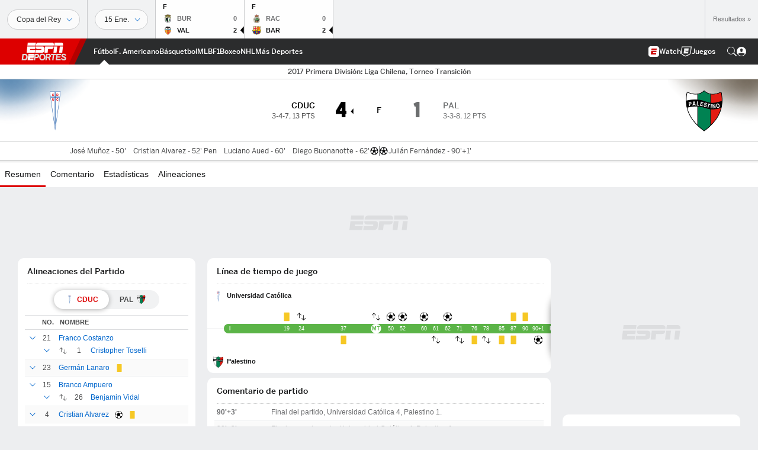

--- FILE ---
content_type: text/html; charset=utf-8
request_url: https://espndeportes.espn.com/futbol/partido/_/juegoId/486312
body_size: 53647
content:

        <!doctype html>
        <html lang="es">
            <head>
                <meta charSet="utf-8" />

                <!-- ESPNFITT | d1d73ad6660b | 14319410 | 9303d106 | espndeportes.espn.com | Fri, 23 Jan 2026 12:08:49 GMT -->
                <script>__dataLayer={"pageViewed":false,"helpersEnabled":false,"page":{"author":"","game_id":"486312","league":"Not Applicable","page_infrastructure":"fitt","placement":"","play_location":"","premium":"","purchase_method":"","referer":"","search_query":"","section":"","story_id":"","story_title":"","start_type":""},"site":{"portal":"sports","application_name":"Espn Web - Fitt","country":"us","edition":"es-us","site":"espndeportes","language":"es_us","orientation":"desktop"},"pzn":{"affiliate_name":"not authenticated","login_status":"anonymous","betaccountlinked":"no","entitlements":"","has_favorites":"no","hidebetting":"false","has_fantasy":"no","has_notifications":"no","auto_start":"no","userab_1":"","league_manager":"no","paywallshown":"no","isptveauthenticated":"no","ssotveauthenticated":"no","tveauthenticated":"no"},"visitor":{"dssid":"","ad_blocker":"no","wholesale_user":"no","wholesale_mvpd_user":"no","wholesale_provider":"no provider"}}; try{ __dataLayer.visitor = __dataLayer.visitor || {}; __dataLayer.visitor.consent = Object.assign({ isAnonymous: !1 }, JSON.parse(localStorage.getItem('consentToken')).data);}catch(e){}</script>
                <script src="https://dcf.espn.com/TWDC-DTCI/prod/Bootstrap.js"></script>
                <script>
            (function(h,o,u,n,d) {
                h=h[d]=h[d]||{q:[],onReady:function(c){h.q.push(c)}}
                d=o.createElement(u);d.async=1;d.src=n
                n=o.getElementsByTagName(u)[0];n.parentNode.insertBefore(d,n)
            })(window,document,'script','https://www.datadoghq-browser-agent.com/us1/v5/datadog-rum.js','DD_RUM');
            
            window.DD_RUM.onReady(function() {
                window.DD_RUM.setGlobalContext({
                    twdcgrid: {
                        yp_team_id: "67c86818ce5ff1871b58289f",
                        yp_service_id: "67b8d8e244357475ee4bd4b4",
                        datadog_log_index: "observability"
                    }
                });
            });
        </script>
                <title data-react-helmet="true">U Católica 4-1 Palestino (4 de Dic., 2017) Resultado Final - ESPN DEPORTES</title>
                <meta data-react-helmet="true" name="description" content="Resumen del partido Universidad Católica vs. Palestino Primera División: Liga Chilena resultado final 4-1, jugado el 4 de Diciembre, 2017 en ESPN DEPORTES."/><meta data-react-helmet="true" property="fb:app_id" content="116656161708917"/><meta data-react-helmet="true" property="og:site_name" content="ESPN DEPORTES"/><meta data-react-helmet="true" property="og:url" content="https://espndeportes.espn.com/futbol/partido/_/juegoId/486312/palestino-universidad-catolica"/><meta data-react-helmet="true" property="og:title" content="U Católica 4-1 Palestino (4 de Dic., 2017) Resultado Final - ESPN DEPORTES"/><meta data-react-helmet="true" property="og:description" content="Resumen del partido Universidad Católica vs. Palestino Primera División: Liga Chilena resultado final 4-1, jugado el 4 de Diciembre, 2017 en ESPN DEPORTES."/><meta data-react-helmet="true" property="og:image" content="https://a.espncdn.com/combiner/i?img=/i/espn/misc_logos/500/soccer.png"/><meta data-react-helmet="true" property="og:image:width" content="500"/><meta data-react-helmet="true" property="og:image:height" content="500"/><meta data-react-helmet="true" property="og:type" content="website"/><meta data-react-helmet="true" name="twitter:site" content="espn"/><meta data-react-helmet="true" name="twitter:url" content="https://espndeportes.espn.com/futbol/partido/_/juegoId/486312/palestino-universidad-catolica"/><meta data-react-helmet="true" name="twitter:title" content="U Católica 4-1 Palestino (4 de Dic., 2017) Resultado Final - ESPN DEPORTES"/><meta data-react-helmet="true" name="twitter:description" content="Resumen del partido Universidad Católica vs. Palestino Primera División: Liga Chilena resultado final 4-1, jugado el 4 de Diciembre, 2017 en ESPN DEPORTES."/><meta data-react-helmet="true" name="twitter:card" content="summary"/><meta data-react-helmet="true" name="twitter:image" content="https://a.espncdn.com/combiner/i?img=/i/espn/misc_logos/500/soccer.png"/><meta data-react-helmet="true" name="twitter:app:name:iphone" content="ESPN"/><meta data-react-helmet="true" name="twitter:app:id:iphone" content="317469184"/><meta data-react-helmet="true" name="twitter:app:name:googleplay" content="ESPN"/><meta data-react-helmet="true" name="twitter:app:id:googleplay" content="com.espn.score_center"/><meta data-react-helmet="true" name="title" content="U Católica 4-1 Palestino (4 de Dic., 2017) Resultado Final - ESPN DEPORTES"/><meta data-react-helmet="true" name="medium" content="website"/>
                <meta name="viewport" content="initial-scale=1.0, maximum-scale=1.0, user-scalable=no" />
                <meta http-equiv="x-ua-compatible" content="IE=edge" />
                <meta property="og:locale" content="en_US" />

                <link href="//cdn1.espn.net" rel="preconnect" />
                <link href='https://tredir.espn.com' rel='preconnect' crossorigin />
                <link href='https://cdn.registerdisney.go.com' rel='preconnect' crossorigin />
                <link href='https://fan.api.espn.com' rel='preconnect' crossorigin />
                <link href='https://cdn.espn.com' rel='preconnect' crossorigin />
                <link href='https://a.espncdn.com' rel='preconnect' crossorigin />
                <link href='https://site.web.api.espn.com' rel='preconnect' crossorigin />
                <link rel="mask-icon" sizes="any" href="https://a.espncdn.com/prod/assets/icons/E.svg" color="#990000" />
                <link rel="shortcut icon" href="https://a.espncdn.com/favicon.ico" />
                <link rel="apple-touch-icon" href="https://a.espncdn.com/wireless/mw5/r1/images/bookmark-icons-v2/espn-icon-57x57.png" />
                <link rel="apple-touch-icon-precomposed" href="https://a.espncdn.com/wireless/mw5/r1/images/bookmark-icons-v2/espn-icon-57x57.png" />
                <link rel="apple-touch-icon-precomposed" sizes="72x72" href="https://a.espncdn.com/wireless/mw5/r1/images/bookmark-icons-v2/espn-icon-72x72.png" />
                <link rel="apple-touch-icon-precomposed" sizes="114x114" href="https://a.espncdn.com/wireless/mw5/r1/images/bookmark-icons-v2/espn-icon-114x114.png" />
                <link rel="apple-touch-icon-precomposed" sizes="152x152" href="https://a.espncdn.com/wireless/mw5/r1/images/bookmark-icons-v2/espn-icon-152x152.png" />

                <link rel="manifest" href="/manifest.json">

                

                
                
                <link data-react-helmet="true" rel="stylesheet" href="//cdn1.espn.net/fitt/9303d10641e5-release-01-20-2026.2.0.3974/client/espnfitt/css/fusion-6c8899e8.css"/><link data-react-helmet="true" rel="stylesheet" href="//cdn1.espn.net/fitt/9303d10641e5-release-01-20-2026.2.0.3974/client/espnfitt/css/7245-c047e00a.css"/><link data-react-helmet="true" rel="stylesheet" href="//cdn1.espn.net/fitt/9303d10641e5-release-01-20-2026.2.0.3974/client/espnfitt/css/espnfitt-99e7beb3.css"/><link data-react-helmet="true" rel="stylesheet" href="//cdn1.espn.net/fitt/9303d10641e5-release-01-20-2026.2.0.3974/client/espnfitt/css/394-f8f14c08.css"/><link data-react-helmet="true" rel="stylesheet" href="//cdn1.espn.net/fitt/9303d10641e5-release-01-20-2026.2.0.3974/client/espnfitt/css/9030-8fc13ef4.css"/><link data-react-helmet="true" rel="stylesheet" href="//cdn1.espn.net/fitt/9303d10641e5-release-01-20-2026.2.0.3974/client/espnfitt/css/9290-7bfef9d4.css"/><link data-react-helmet="true" rel="stylesheet" href="//cdn1.espn.net/fitt/9303d10641e5-release-01-20-2026.2.0.3974/client/espnfitt/css/5999-ae59db07.css"/><link data-react-helmet="true" rel="stylesheet" href="//cdn1.espn.net/fitt/9303d10641e5-release-01-20-2026.2.0.3974/client/espnfitt/css/7125-7bad852f.css"/><link data-react-helmet="true" rel="stylesheet" href="//cdn1.espn.net/fitt/9303d10641e5-release-01-20-2026.2.0.3974/client/espnfitt/css/gamepackage.soccer-945b22c1.css"/><link data-react-helmet="true" rel="canonical" href="https://espndeportes.espn.com/futbol/partido/_/juegoId/486312/palestino-universidad-catolica"/><link data-react-helmet="true" rel="preload" as="font" type="font/woff2" href="https://a.espncdn.com/fonts/_Publico/PublicoBannerExtraboldWeb.woff2" crossorigin="true"/><link data-react-helmet="true" rel="preload" as="font" type="font/woff2" href="https://a.espncdn.com/fonts/_BentonSans/BentonSansBlack.woff2" crossorigin="true"/><link data-react-helmet="true" rel="preload" as="font" type="font/woff2" href="https://a.espncdn.com/fonts/_BentonSansCond/BentonSansCondBold.woff2" crossorigin="true"/><link data-react-helmet="true" rel="preload" as="font" type="font/woff2" href="https://a.espncdn.com/fonts/_PlayoffProCond/PlayoffProCondBold.woff2" crossorigin="true"/><link data-react-helmet="true" rel="preload" as="font" type="font/woff2" href="https://a.espncdn.com/fonts/_PlayoffProCond/PlayoffProCondBlack.woff2" crossorigin="true"/><link data-react-helmet="true" rel="preload" as="font" type="font/woff2" href="https://a.espncdn.com/fonts/_BentonSans/BentonSansBold.woff2" crossorigin="true"/><link data-react-helmet="true" rel="preload" as="font" type="font/woff2" href="https://a.espncdn.com/fonts/_BentonSans/BentonSansMedium.woff2" crossorigin="true"/><link data-react-helmet="true" rel="preload" as="font" type="font/woff2" href="https://a.espncdn.com/fonts/_BentonSans/BentonSansRegular.woff2" crossorigin="true"/><link data-react-helmet="true" rel="preload" as="font" type="font/woff2" href="https://a.espncdn.com/fonts/_Ignite/ESPNIgniteDisplay-CondensedHeavy-Web.woff2" crossorigin="true"/><link data-react-helmet="true" rel="preload" as="font" type="font/woff2" href="https://a.espncdn.com/fonts/_Ignite/ESPNIgniteText-Regular-Web.woff2" crossorigin="true"/><link data-react-helmet="true" rel="preload" as="font" type="font/woff2" href="https://a.espncdn.com/fonts/_Ignite/ESPNIgniteTextCondensed-Regular-Web.woff2" crossorigin="true"/><link data-react-helmet="true" rel="preload" as="font" type="font/woff2" href="https://a.espncdn.com/fonts/_Ignite/ESPNIgniteTextCondensed-Bold-Web.woff2" crossorigin="true"/><link data-react-helmet="true" rel="alternate" hreflang="en-us" href="https://www.espn.com/soccer/match/_/gameId/486312/palestino-universidad-catolica"/><link data-react-helmet="true" rel="alternate" hreflang="pt-br" href="https://www.espn.com.br/futebol/partida/_/jogoId/486312/palestino-universidad-catolica"/><link data-react-helmet="true" rel="alternate" hreflang="en-in" href="https://www.espn.in/football/match/_/gameId/486312/palestino-universidad-catolica"/><link data-react-helmet="true" rel="alternate" hreflang="en-za" href="https://africa.espn.com/football/match/_/gameId/486312/palestino-universidad-catolica"/><link data-react-helmet="true" rel="alternate" hreflang="en-au" href="https://www.espn.com.au/football/match/_/gameId/486312/palestino-universidad-catolica"/><link data-react-helmet="true" rel="alternate" hreflang="es-ve" href="https://www.espn.com.ve/futbol/partido/_/juegoId/486312/palestino-universidad-catolica"/><link data-react-helmet="true" rel="alternate" hreflang="es-cl" href="https://www.espn.cl/futbol/partido/_/juegoId/486312/palestino-universidad-catolica"/><link data-react-helmet="true" rel="alternate" hreflang="es-mx" href="https://www.espn.com.mx/futbol/partido/_/juegoId/486312/palestino-universidad-catolica"/><link data-react-helmet="true" rel="alternate" hreflang="es-co" href="https://www.espn.com.co/futbol/partido/_/juegoId/486312/palestino-universidad-catolica"/><link data-react-helmet="true" rel="alternate" hreflang="es-pe" href="https://www.espn.com.pe/futbol/partido/_/juegoId/486312/palestino-universidad-catolica"/><link data-react-helmet="true" rel="alternate" hreflang="es-ar" href="https://www.espn.com.ar/futbol/partido/_/juegoId/486312/palestino-universidad-catolica"/><link data-react-helmet="true" rel="alternate" hreflang="es-us" href="https://espndeportes.espn.com/futbol/partido/_/juegoId/486312/palestino-universidad-catolica"/><link data-react-helmet="true" rel="alternate" hreflang="en-ph" href="https://www.espn.ph/football/match/_/gameId/486312/palestino-universidad-catolica"/><link data-react-helmet="true" rel="alternate" hreflang="en-gb" href="https://www.espn.co.uk/football/match/_/gameId/486312/palestino-universidad-catolica"/><link data-react-helmet="true" rel="alternate" hreflang="en-sg" href="https://www.espn.com.sg/football/match/_/gameId/486312/palestino-universidad-catolica"/><link data-react-helmet="true" rel="alternate" hreflang="es-gt" href="https://www.espn.com.gt/futbol/partido/_/juegoId/486312/palestino-universidad-catolica"/><link data-react-helmet="true" rel="alternate" hreflang="es-uy" href="https://www.espn.com.uy/futbol/partido/_/juegoId/486312/palestino-universidad-catolica"/><link data-react-helmet="true" rel="alternate" hreflang="es-do" href="https://www.espn.com.do/futbol/partido/_/juegoId/486312/palestino-universidad-catolica"/><link data-react-helmet="true" rel="alternate" hreflang="es-ec" href="https://www.espn.com.ec/futbol/partido/_/juegoId/486312/palestino-universidad-catolica"/><link data-react-helmet="true" rel="alternate" hreflang="es-pa" href="https://www.espn.com.pa/futbol/partido/_/juegoId/486312/palestino-universidad-catolica"/><link data-react-helmet="true" rel="alternate" hreflang="es-cr" href="https://www.espn.co.cr/futbol/partido/_/juegoId/486312/palestino-universidad-catolica"/><link data-react-helmet="true" rel="alternate" hreflang="nl-nl" href="https://www.espn.nl/voetbal/wedstrijd/_/wedstrijdId/486312/palestino-universidad-catolica"/>
                <script src="//cdn1.espn.net/fitt/9303d10641e5-release-01-20-2026.2.0.3974/client/espnfitt/runtime-ce0c57c1.js" defer></script><script src="//cdn1.espn.net/fitt/9303d10641e5-release-01-20-2026.2.0.3974/client/espnfitt/dmp-sdk-e891f094.js" defer></script><script src="//cdn1.espn.net/fitt/9303d10641e5-release-01-20-2026.2.0.3974/client/espnfitt/7245-d200dcd4.js" defer></script><script src="//cdn1.espn.net/fitt/9303d10641e5-release-01-20-2026.2.0.3974/client/espnfitt/1609-dac15037.js" defer></script><script src="//cdn1.espn.net/fitt/9303d10641e5-release-01-20-2026.2.0.3974/client/espnfitt/9264-abee4af7.js" defer></script><script src="//cdn1.espn.net/fitt/9303d10641e5-release-01-20-2026.2.0.3974/client/espnfitt/394-78560395.js" defer></script><script src="//cdn1.espn.net/fitt/9303d10641e5-release-01-20-2026.2.0.3974/client/espnfitt/1765-53c8f25a.js" defer></script><script src="//cdn1.espn.net/fitt/9303d10641e5-release-01-20-2026.2.0.3974/client/espnfitt/3403-5f1fedbe.js" defer></script><script src="//cdn1.espn.net/fitt/9303d10641e5-release-01-20-2026.2.0.3974/client/espnfitt/6500-6c720148.js" defer></script><script src="//cdn1.espn.net/fitt/9303d10641e5-release-01-20-2026.2.0.3974/client/espnfitt/7278-6b7601e4.js" defer></script><script src="//cdn1.espn.net/fitt/9303d10641e5-release-01-20-2026.2.0.3974/client/espnfitt/3725-6f63c071.js" defer></script><script src="//cdn1.espn.net/fitt/9303d10641e5-release-01-20-2026.2.0.3974/client/espnfitt/9532-3c93e8cd.js" defer></script><script src="//cdn1.espn.net/fitt/9303d10641e5-release-01-20-2026.2.0.3974/client/espnfitt/7642-e4cb4d2e.js" defer></script><script src="//cdn1.espn.net/fitt/9303d10641e5-release-01-20-2026.2.0.3974/client/espnfitt/1648-d5f450ce.js" defer></script><script src="//cdn1.espn.net/fitt/9303d10641e5-release-01-20-2026.2.0.3974/client/espnfitt/7814-f377177a.js" defer></script><script src="//cdn1.espn.net/fitt/9303d10641e5-release-01-20-2026.2.0.3974/client/espnfitt/1863-40aa245d.js" defer></script><script src="//cdn1.espn.net/fitt/9303d10641e5-release-01-20-2026.2.0.3974/client/espnfitt/8854-26638e0e.js" defer></script><script src="//cdn1.espn.net/fitt/9303d10641e5-release-01-20-2026.2.0.3974/client/espnfitt/1591-e2d37e3d.js" defer></script><script src="//cdn1.espn.net/fitt/9303d10641e5-release-01-20-2026.2.0.3974/client/espnfitt/3842-d2705945.js" defer></script><script src="//cdn1.espn.net/fitt/9303d10641e5-release-01-20-2026.2.0.3974/client/espnfitt/6746-e2a20a3a.js" defer></script><script src="//cdn1.espn.net/fitt/9303d10641e5-release-01-20-2026.2.0.3974/client/espnfitt/9290-cdd4ece3.js" defer></script><script src="//cdn1.espn.net/fitt/9303d10641e5-release-01-20-2026.2.0.3974/client/espnfitt/2553-7cb1f6b5.js" defer></script><script src="//cdn1.espn.net/fitt/9303d10641e5-release-01-20-2026.2.0.3974/client/espnfitt/4162-3e00428a.js" defer></script><script src="//cdn1.espn.net/fitt/9303d10641e5-release-01-20-2026.2.0.3974/client/espnfitt/5999-dfabe7fe.js" defer></script><script src="//cdn1.espn.net/fitt/9303d10641e5-release-01-20-2026.2.0.3974/client/espnfitt/1290-0263e4b6.js" defer></script><script src="//cdn1.espn.net/fitt/9303d10641e5-release-01-20-2026.2.0.3974/client/espnfitt/7125-cbbf44a6.js" defer></script><script src="//cdn1.espn.net/fitt/9303d10641e5-release-01-20-2026.2.0.3974/client/espnfitt/9543-15eed28b.js" defer></script>
                <link rel="prefetch" href="//cdn1.espn.net/fitt/9303d10641e5-release-01-20-2026.2.0.3974/client/espnfitt/_manifest.js" as="script" /><link rel="prefetch" href="//cdn1.espn.net/fitt/9303d10641e5-release-01-20-2026.2.0.3974/client/espnfitt/espn-es-us-0a615c28.js" as="script" />
<link rel="prefetch" href="//cdn1.espn.net/fitt/9303d10641e5-release-01-20-2026.2.0.3974/client/espnfitt/espnfitt-9cfcb427.js" as="script" />
<link rel="prefetch" href="//cdn1.espn.net/fitt/9303d10641e5-release-01-20-2026.2.0.3974/client/espnfitt/gamepackage.soccer-7364e69f.js" as="script" />
                <style type="text/css" id="fittLoadingStyle">
   .page-container,
   .Nav__Primary__Menu,
   .Nav__Secondary__Menu,
    .NavSecondary--GamePackage,
   .SoccerPerformers--gamepackage,
   .ScoreCell__Notes--footer,
   .Gamestrip,
   .Ad:before {
       opacity:                    0;
   }
</style>
                <noscript>
            <style type="text/css">
                div.HeaderScoreboardContainer, div.Ad, div.sponsored-content { display: none !important; }
                .page-container,
                .Nav__Primary .Nav__Primary__Menu .Nav__Primary__Menu__Item a,
                .Nav__Primary .Nav__Primary__Menu .Nav__Primary__Menu__Item .Nav__Primary__Menu__Link,
                .Nav__Secondary .Nav__Secondary__Menu .Nav__Secondary__Menu__Title .Nav__Secondary__Menu__Link,
                .Nav__Secondary .Nav__Secondary__Menu .Nav__Secondary__Menu__Item .Nav__Secondary__Menu__Link {
                    opacity: 1;
                }
            </style>
        </noscript>
                
            </head>
            <body class="deportes">
                <img width="99999" height="99999" alt="" style="pointer-events: none; position: absolute; top: 0; left: 0; width: 99%; height: 99%; max-width: 99%; max-height: 99%;" src="[data-uri]">
                
                <div id="espnfitt"><div id="DataWrapper"><div id="fitt-analytics"><div id="themeProvider" class="theme-light "><div class="bp-mobileMDPlus bp-mobileLGPlus bp-tabletPlus bp-desktopPlus bp-desktopLGPlus" data-fitt-page-type="gamepackage"><div id="lightboxContainer"></div><div class="HeaderScoreboardWrapper"><div class="HeaderScoreboardContainer HeaderScoreboardContainer--loading"><section class="HeaderScoreboard HeaderScoreboard--empty" aria-label="HeaderScoreboard"><button class="HiddenSkip" data-skip="content">Salta al contenido principal</button><button class="HiddenSkip" data-skip="nav">Ir a la navegación</button><div class="HeaderScoreboard__Wrapper"><div class="HeaderScoreboard__Carousel"><div class="HeaderScoreboard__Carousel__Nav HeaderScoreboard__Carousel__Nav--prev is-disabled"><svg aria-hidden="true" class="icon__svg" viewBox="0 0 24 24"><use xlink:href="#icon__caret__left"></use></svg></div><div class="HeaderScoreboard__Carousel__Wrapper"><div style="transform:translateX(0px);transition:0.7s ease"><div class="HeaderScoreboard__Events"><div class="HeaderScoreboard__SportSection"><div class="ScoreCell ScoreCell--md ScoreCell--noLinks" role="group"><a class="ScoreCell__LinkOverlay"></a><div class="ScoreCell__Link"><div class="ScoreCell__Link__Event__Detail"><div class="ScoreCell__CompetitorDetails"><ul class="ScoreCell__Competitors"></ul></div></div></div></div></div></div></div></div><div class="HeaderScoreboard__Carousel__Nav HeaderScoreboard__Carousel__Nav--next is-disabled"><svg aria-hidden="true" class="icon__svg" viewBox="0 0 24 24"><use xlink:href="#icon__caret__right"></use></svg></div></div></div></section></div></div><header class="db Site__Header__Wrapper sticky"><div class="Site__Header db left-0 top-0 w-100 bg-clr-gray-02 Site__Header--deportes"><nav class="Nav__Primary center flex justify-between items-center" aria-label="Navegación Global"><div class="Nav__Primary__Section Nav__Primary__Section--left"><div class="Nav__Primary__Branding__Logo"><div class="Nav__Primary__Branding__Wrapper"><a class="AnchorLink Nav__Primary__Branding Nav__Primary__Branding--espn Nav__Primary__Branding--deportes" tabindex="0" data-track-nav_layer="global nav" data-track-nav_item="espn-logo" aria-label="Portada" href="/">ESPN</a></div></div><ul class="Nav__Primary__Menu flex Nav__Primary__Menu--left w-100"><div><li class="Nav__Primary__Menu__Item flex items-center relative Nav__Primary__Menu__Item--active Nav__Primary__Menu__Item--espn-es-us n7 Nav__AccessibleMenuItem_Wrapper" data-testid="NavAccessibleMenuItem"><a class="AnchorLink Button--unstyled Nav__Primary__Menu__Link clr-white flex items-center" tabindex="0" aria-label="Portada Futbol" href="/futbol/" id="nav-link-undefined" aria-selected="true" data-track-nav_item="fútbol" data-track-nav_layer="global nav"><div class="Nav__Primary__Menu__Item--button-container"><span class="Nav__Text Nav__Primary__Menu__Item--text" data-resource-id="gamepackage.fútbol_tab">Fútbol</span></div></a><button aria-label="Fútbol" aria-expanded="false" class="Button--unstyled Nav__Primary__Menu__Toggle" tabindex="0" aria-haspopup="true"><svg role="img" aria-hidden="true" class="Nav__SubmenuIndicatorIcon icon__svg fill-clr-white icon_svg--dark icon__svg" viewBox="0 0 24 24"><title id="undefined-submenu">Fútbol</title><use xlink:href="#icon__caret__down"></use></svg></button></li></div><div><li class="Nav__Primary__Menu__Item flex items-center relative Nav__Primary__Menu__Item--espn-es-us n7 Nav__AccessibleMenuItem_Wrapper" data-testid="NavAccessibleMenuItem"><a class="AnchorLink Button--unstyled Nav__Primary__Menu__Link clr-white flex items-center" tabindex="0" aria-label="Portada NFL" href="/futbol-americano/" id="nav-link-undefined" aria-selected="false" data-track-nav_item="f. americano" data-track-nav_layer="global nav"><div class="Nav__Primary__Menu__Item--button-container"><span class="Nav__Text Nav__Primary__Menu__Item--text" data-resource-id="gamepackage.f.americano_tab">F. Americano</span></div></a><button aria-label="F. Americano" aria-expanded="false" class="Button--unstyled Nav__Primary__Menu__Toggle" tabindex="0" aria-haspopup="true"><svg role="img" aria-hidden="true" class="Nav__SubmenuIndicatorIcon icon__svg fill-clr-white icon_svg--dark icon__svg" viewBox="0 0 24 24"><title id="undefined-submenu">F. Americano</title><use xlink:href="#icon__caret__down"></use></svg></button></li></div><div><li class="Nav__Primary__Menu__Item flex items-center relative Nav__Primary__Menu__Item--espn-es-us n7 Nav__AccessibleMenuItem_Wrapper" data-testid="NavAccessibleMenuItem"><a class="AnchorLink Button--unstyled Nav__Primary__Menu__Link clr-white flex items-center" tabindex="0" aria-label="Portada NBA" href="/basquetbol/" id="nav-link-undefined" aria-selected="false" data-track-nav_item="básquetbol" data-track-nav_layer="global nav"><div class="Nav__Primary__Menu__Item--button-container"><span class="Nav__Text Nav__Primary__Menu__Item--text" data-resource-id="gamepackage.básquetbol_tab">Básquetbol</span></div></a><button aria-label="Básquetbol" aria-expanded="false" class="Button--unstyled Nav__Primary__Menu__Toggle" tabindex="0" aria-haspopup="true"><svg role="img" aria-hidden="true" class="Nav__SubmenuIndicatorIcon icon__svg fill-clr-white icon_svg--dark icon__svg" viewBox="0 0 24 24"><title id="undefined-submenu">Básquetbol</title><use xlink:href="#icon__caret__down"></use></svg></button></li></div><div><li class="Nav__Primary__Menu__Item flex items-center relative Nav__Primary__Menu__Item--espn-es-us n7 Nav__AccessibleMenuItem_Wrapper" data-testid="NavAccessibleMenuItem"><a class="AnchorLink Button--unstyled Nav__Primary__Menu__Link clr-white flex items-center" tabindex="0" aria-label="Portada MLB" href="/beisbol/" id="nav-link-undefined" aria-selected="false" data-track-nav_item="mlb" data-track-nav_layer="global nav"><div class="Nav__Primary__Menu__Item--button-container"><span class="Nav__Text Nav__Primary__Menu__Item--text" data-resource-id="gamepackage.mlb_tab">MLB</span></div></a><button aria-label="MLB" aria-expanded="false" class="Button--unstyled Nav__Primary__Menu__Toggle" tabindex="0" aria-haspopup="true"><svg role="img" aria-hidden="true" class="Nav__SubmenuIndicatorIcon icon__svg fill-clr-white icon_svg--dark icon__svg" viewBox="0 0 24 24"><title id="undefined-submenu">MLB</title><use xlink:href="#icon__caret__down"></use></svg></button></li></div><div><li class="Nav__Primary__Menu__Item flex items-center relative Nav__Primary__Menu__Item--espn-es-us n7 Nav__AccessibleMenuItem_Wrapper" data-testid="NavAccessibleMenuItem"><a class="AnchorLink Button--unstyled Nav__Primary__Menu__Link clr-white flex items-center" tabindex="0" aria-label="Portada F1" href="/deporte-motor/f1/" id="nav-link-undefined" aria-selected="false" data-track-nav_item="f1" data-track-nav_layer="global nav"><div class="Nav__Primary__Menu__Item--button-container"><span class="Nav__Text Nav__Primary__Menu__Item--text" data-resource-id="gamepackage.f1_tab">F1</span></div></a><button aria-label="F1" aria-expanded="false" class="Button--unstyled Nav__Primary__Menu__Toggle" tabindex="0" aria-haspopup="true"><svg role="img" aria-hidden="true" class="Nav__SubmenuIndicatorIcon icon__svg fill-clr-white icon_svg--dark icon__svg" viewBox="0 0 24 24"><title id="undefined-submenu">F1</title><use xlink:href="#icon__caret__down"></use></svg></button></li></div><div><li class="Nav__Primary__Menu__Item flex items-center relative Nav__Primary__Menu__Item--espn-es-us n7 Nav__AccessibleMenuItem_Wrapper" data-testid="NavAccessibleMenuItem"><a class="AnchorLink Button--unstyled Nav__Primary__Menu__Link clr-white flex items-center" tabindex="0" aria-label="Portada Boxeo" href="/boxeo/" id="nav-link-undefined" aria-selected="false" data-track-nav_item="boxeo" data-track-nav_layer="global nav"><div class="Nav__Primary__Menu__Item--button-container"><span class="Nav__Text Nav__Primary__Menu__Item--text" data-resource-id="gamepackage.boxeo_tab">Boxeo</span></div></a><button aria-label="Boxeo" aria-expanded="false" class="Button--unstyled Nav__Primary__Menu__Toggle" tabindex="0" aria-haspopup="true"><svg role="img" aria-hidden="true" class="Nav__SubmenuIndicatorIcon icon__svg fill-clr-white icon_svg--dark icon__svg" viewBox="0 0 24 24"><title id="undefined-submenu">Boxeo</title><use xlink:href="#icon__caret__down"></use></svg></button></li></div><div><li class="Nav__Primary__Menu__Item flex items-center relative Nav__Primary__Menu__Item--espn-es-us n7 Nav__AccessibleMenuItem_Wrapper" data-testid="NavAccessibleMenuItem"><a class="AnchorLink Button--unstyled Nav__Primary__Menu__Link clr-white flex items-center" tabindex="0" aria-label="Portada NHL" href="/nhl/resultados" id="nav-link-undefined" aria-selected="false" data-track-nav_item="nhl" data-track-nav_layer="global nav"><div class="Nav__Primary__Menu__Item--button-container"><span class="Nav__Text Nav__Primary__Menu__Item--text" data-resource-id="gamepackage.nhl_tab">NHL</span></div></a><button aria-label="NHL" aria-expanded="false" class="Button--unstyled Nav__Primary__Menu__Toggle" tabindex="0" aria-haspopup="true"><svg role="img" aria-hidden="true" class="Nav__SubmenuIndicatorIcon icon__svg fill-clr-white icon_svg--dark icon__svg" viewBox="0 0 24 24"><title id="undefined-submenu">NHL</title><use xlink:href="#icon__caret__down"></use></svg></button></li></div><div><li class="Nav__Primary__Menu__Item flex items-center relative Nav__Primary__Menu__Item--espn-es-us n7 Nav__AccessibleMenuItem_Wrapper" data-testid="NavAccessibleMenuItem"><a class="AnchorLink Button--unstyled Nav__Primary__Menu__Link clr-white flex items-center" tabindex="0" aria-label="Portada More Sports" href="#" id="nav-link-undefined" aria-selected="false" data-track-nav_item="más deportes" data-track-nav_layer="global nav"><span class="Nav__Text Nav__Primary__Menu__Item--text" data-resource-id="gamepackage.másdeportes_tab">Más Deportes</span></a><button aria-label="Más Deportes" aria-expanded="false" class="Button--unstyled Nav__Primary__Menu__Toggle" tabindex="0" aria-haspopup="true"><svg role="img" aria-hidden="true" class="Nav__SubmenuIndicatorIcon icon__svg fill-clr-white icon_svg--dark icon__svg" viewBox="0 0 24 24"><title id="undefined-submenu">Más Deportes</title><use xlink:href="#icon__caret__down"></use></svg></button></li></div></ul></div><div class="Nav__Primary__Section Nav__Primary__Section--right"><ul class="Nav__Primary__Menu flex Nav__Primary__Menu--right flex-none"><div><li class="Nav__Primary__Menu__Item flex items-center relative Nav__Primary__Menu__Item--espn-es-us n7 Nav__AccessibleMenuItem_Wrapper" data-testid="NavAccessibleMenuItem"><a class="AnchorLink Button--unstyled Nav__Primary__Menu__Link clr-white flex items-center" tabindex="0" href="https://espndeportes.espn.com/watch" id="nav-link-undefined" aria-selected="false" data-track-nav_item="watch" data-track-nav_layer="global nav"><div class="Nav__Primary__Menu__Item--button-container"><div class="Nav__Primary__Menu__Item--image-container"><img alt="" class="Image Nav__Primary__Menu__Item--icon" data-mptype="image" src="[data-uri]"/></div><span class="Nav__Text Nav__Primary__Menu__Item--text" data-resource-id="gamepackage.watch_tab">Watch</span></div></a><button aria-label="Watch" aria-expanded="false" class="Button--unstyled Nav__Primary__Menu__Toggle" tabindex="0" aria-haspopup="true"><svg role="img" aria-hidden="true" class="Nav__SubmenuIndicatorIcon icon__svg fill-clr-white icon_svg--dark icon__svg" viewBox="0 0 24 24"><title id="undefined-submenu">Watch</title><use xlink:href="#icon__caret__down"></use></svg></button></li></div><div><li class="Nav__Primary__Menu__Item flex items-center relative Nav__Primary__Menu__Item--espn-es-us n7 Nav__AccessibleMenuItem_Wrapper" data-testid="NavAccessibleMenuItem"><a class="AnchorLink Button--unstyled Nav__Primary__Menu__Link clr-white flex items-center" tabindex="0" href="http://www.espn.com/fantasy/" id="nav-link-undefined" aria-selected="false" data-track-nav_item="juegos" data-track-nav_layer="global nav"><div class="Nav__Primary__Menu__Item--button-container"><div class="Nav__Primary__Menu__Item--image-container"><img alt="" class="Image Nav__Primary__Menu__Item--icon" data-mptype="image" src="[data-uri]"/></div><span class="Nav__Text Nav__Primary__Menu__Item--text" data-resource-id="gamepackage.juegos_tab">Juegos</span></div></a><button aria-label="Juegos" aria-expanded="false" class="Button--unstyled Nav__Primary__Menu__Toggle" tabindex="0" aria-haspopup="true"><svg role="img" aria-hidden="true" class="Nav__SubmenuIndicatorIcon icon__svg fill-clr-white icon_svg--dark icon__svg" viewBox="0 0 24 24"><title id="undefined-submenu">Juegos</title><use xlink:href="#icon__caret__down"></use></svg></button></li></div></ul><ul class="Nav__Primary__Menu flex Nav__Primary__Menu--right flex-none"><li class="Nav__Primary__Menu__Item Nav__Search flex-none relative"><div class="Nav__Search__Toggle"><svg aria-expanded="false" tabindex="0" role="button" aria-hidden="false" aria-labelledby="navSearchLabel" class="icon__svg" viewBox="0 0 24 24"><title id="navSearchLabel">Buscar</title><use xlink:href="#icon__search__v2"></use></svg></div></li></ul></div></nav></div></header><div id="fittBGContainer"><div id="fittBGContainerInner"><div id="fittBGContainerInside"><div id="fittBGAd" data-box-type="fitt-adbox-wallpaper"><div class="Ad ad-slot" data-slot-type="wallpaper" data-collapse-before-load="true" data-exclude-bp="s,m" data-slot-kvps="pos=wallpaper"></div></div></div></div></div><main id="fittPageContainer" tabindex="-1"><div data-box-type="fitt-adbox-exclusions"><div class="Ad ad-slot" data-slot-type="exclusions" data-category-exclusion="true" data-slot-kvps="pos=exclusions"></div></div><div class="pageContent"><h1 class="accessibilityHeader">U Católica v Palestino</h1><div class=""><div><div class="Gamestrip__StickyContainer" style="top:43px;--gamepackage-layout-sticky-offset:-43px"><div class="Gamestrip__Container"><div class="byXAV cgZ DOypf mLASH A-DBxD VZTD rEPuv GpQCA lZur Owjk GGiPr "><div class="mLASH dCMNJ owFEd hsDdd FWLyZ jIRH hVODq FuEs jrqIJ GpQCA cCepz ATtMR "><div class="uUds upILZ ubPuV ofVjp RBrva "><span class="mLASH XSdof jIRH GpQCA FuEs dkQfO ">2017 Primera División: Liga Chilena, Torneo Transición</span></div></div><div class="mLASH VZTD HNQqj iMuE GpQCA lZur bmjsw "><div class="vTLlS iLTd NqeUA iWsMV ImuOy kxnwx QCtjQ " style="background:radial-gradient(108.23% 109.23% at -3.25% -25%, #0a4f8d 0%, #0a4f8d00 65%)"></div><div class="vTLlS iLTd NqeUA iWsMV ImuOy TmuEK cyQwk " style="background:radial-gradient(108.23% 109.23% at -3.25% -25%, #0a4f8d 0%, #0a4f8d00 65%)"></div><div class="vTLlS iLTd NqeUA iWsMV ImuOy QCtjQ " style="background:radial-gradient(170.53% 143.92% at -3.25% -25%, #0a4f8d 0%, #0a4f8d00 65%)"></div><div class="vTLlS iLTd NqeUA iWsMV ImuOy QCtjQ " style="background:radial-gradient(166.49% 107.44% at -3.25% -25%, #0a4f8d 0%, #0a4f8d00 65%)"></div><div class="mLASH VZTD ZLXw HNQqj "><div class="mLASH VZTD ZLXw jIRH aimoN YOODG gRJIk rEPuv ONrI "><a class="zZygg UbGlr iFzkS qdXbA VZTD DbOXS tqUtK GpWVU iJYzE mLASH lZur AcRwS VLMxt SwLKq XZfpO pQPqS TNKU kure yFeBz DQONA qslhI upILZ Oanlq ofVjp PHOpB " data-testid="prism-linkbase" href="/futbol/equipo/_/id/885/universidad-catolica" data-clubhouse-uid="s:600~t:885"><picture data-testid="prism-picture"><source media="(max-width: 767px)" srcSet="https://a.espncdn.com/combiner/i?img=/i/teamlogos/soccer/500/885.png&amp;cquality=80&amp;h=48&amp;scale=crop&amp;w=48, https://a.espncdn.com/combiner/i?img=/i/teamlogos/soccer/500/885.png&amp;cquality=40&amp;h=96&amp;scale=crop&amp;w=96 2x"/><source media="(min-width: 768px)" srcSet="https://a.espncdn.com/combiner/i?img=/i/teamlogos/soccer/500/885.png&amp;cquality=80&amp;h=72&amp;scale=crop&amp;w=72, https://a.espncdn.com/combiner/i?img=/i/teamlogos/soccer/500/885.png&amp;cquality=40&amp;h=144&amp;scale=crop&amp;w=144 2x"/><img alt="CDUC" class="hsDdd NDJZt sJeUN IJwXl NOpHA fiKAF AgkwG hSQzT " data-testid="prism-image" draggable="false" src="https://a.espncdn.com/i/teamlogos/soccer/500/885.png"/></picture></a><div class="VZTD rEPuv bmjsw mLASH yEeos dmBRX tYWtQ RGidK cFHx eVcim LXncF Fpddd Yqhti DPsRc lThsv mWWRw "><div class="bmjsw "><div class="dCMNJ VZTD KfYbg YYqDS "><div class="Xrilf VZTD kZVXl bmjsw "><a class="JoYgb UbGlr iFzkS qdXbA VZTD DbOXS tqUtK GpWVU iJYzE XSdof GSjVX QXDKT ClYSy NTRyE " data-testid="prism-linkbase" href="/futbol/equipo/_/id/885/universidad-catolica" data-clubhouse-uid="s:600~t:885"><span class="NzyJW NMnSM ">Universidad Católica</span><span class="NzyJW SQItX euiGf ">U Católica</span><span class="HUcap mpjVY ">CDUC</span></a></div></div><div class="alYYJ QCELl NzyJW FWLyZ duTyi csTyU rBhDC GpQCA tuAKv xTell bmjsw NYdiI fuwnA "><span>3-4-7</span><span class="NzyJW fuwnA ">, <!-- -->13 PTS</span></div></div></div></div><div class="mLASH VZTD rEPuv jIRH NOpHA GstzX gGEWz RDvqk laOLz "><div class="mLASH JoYgb VZTD QNpQK NYmlE FuEs lZur WULrS kLVjC ">4<div class="mLASH xtUup VZTD TmzDJ NqeUA OMDeC kLVjC "><svg aria-hidden="true" class="JoYgb " data-testid="prism-iconography" height="12" role="presentation" viewBox="0 0 32 32" width="12" xmlns="http://www.w3.org/2000/svg" xmlns:xlink="http://www.w3.org/1999/xlink" data-icon="arrows-triangleLeft"><path fill="currentColor" d="M11.544 16.381l12.091 12.123V2.714z"/></svg></div></div><div class="mLASH VZTD rEPuv jIRH OpCtC FuEs NedkS bmjsw wAvFP qHTbx iytFO mLOVB EFsSf "><div class="alYYJ QCELl bCEHz FWLyZ duTyi lqtkC rBhDC GpQCA tuAKv xTell bmjsw NYdiI rteQB "><span>3-4-7</span><span class="NzyJW fuwnA ">, <!-- -->13 PTS</span></div></div></div></div><div class="zdu mLASH VZTD rEPuv wTBri xzkVM SQFkJ WtEci GCxLR seFhp Uqvkp SOrIc ggcYU RJHSu zpite vjJRe wDeMJ pAuCY NToau "><div class="mLASH VZTD rEPuv YYqDS jIRH FCdDB bmjsw hcwTo dQMY VBGkB "><div class="YpgzK rbHXK bmjsw "><div class="mLASH VZTD rEPuv jIRH UJbrO YphCQ "><span class="hsDdd FuEs zRALO ">F</span><span class="hsDdd FuEs zRALO "></span></div></div></div></div><div class="mLASH VZTD ZLXw ucUNy "><div class="mLASH VZTD ZLXw jIRH kGyAC YOODG gRJIk qMbzG BSXrm rEPuv szxhV "><a class="zZygg UbGlr iFzkS qdXbA VZTD DbOXS tqUtK GpWVU iJYzE mLASH lZur AcRwS VLMxt SwLKq XZfpO pQPqS TNKU kure yFeBz DQONA qslhI upILZ Oanlq ofVjp PHOpB " data-testid="prism-linkbase" href="/futbol/equipo/_/id/4422/palestino" data-clubhouse-uid="s:600~t:4422"><picture data-testid="prism-picture"><source media="(max-width: 767px)" srcSet="https://a.espncdn.com/combiner/i?img=/i/teamlogos/soccer/500/4422.png&amp;cquality=80&amp;h=48&amp;scale=crop&amp;w=48, https://a.espncdn.com/combiner/i?img=/i/teamlogos/soccer/500/4422.png&amp;cquality=40&amp;h=96&amp;scale=crop&amp;w=96 2x"/><source media="(min-width: 768px)" srcSet="https://a.espncdn.com/combiner/i?img=/i/teamlogos/soccer/500/4422.png&amp;cquality=80&amp;h=72&amp;scale=crop&amp;w=72, https://a.espncdn.com/combiner/i?img=/i/teamlogos/soccer/500/4422.png&amp;cquality=40&amp;h=144&amp;scale=crop&amp;w=144 2x"/><img alt="PAL" class="hsDdd NDJZt sJeUN IJwXl NOpHA fiKAF AgkwG hSQzT " data-testid="prism-image" draggable="false" src="https://a.espncdn.com/i/teamlogos/soccer/500/4422.png"/></picture></a><div class="VZTD rEPuv bmjsw mLASH yEeos dmBRX tYWtQ RGidK hzLoS IaOVx Trca Fpddd Yqhti DPsRc lThsv mWWRw "><div class="bmjsw "><div class="dCMNJ VZTD KfYbg YYqDS "><div class="Xrilf VZTD kZVXl bmjsw "><a class="LiUVm UbGlr iFzkS qdXbA VZTD DbOXS tqUtK GpWVU iJYzE XSdof GSjVX QXDKT ClYSy NTRyE " data-testid="prism-linkbase" href="/futbol/equipo/_/id/4422/palestino" data-clubhouse-uid="s:600~t:4422"><span class="NzyJW NMnSM ">Palestino</span><span class="NzyJW SQItX euiGf ">Palestino</span><span class="HUcap mpjVY ">PAL</span></a></div></div><div class="LiUVm QCELl NzyJW FWLyZ duTyi csTyU rBhDC GpQCA tuAKv xTell bmjsw NYdiI fuwnA "><span>3-3-8</span><span class="NzyJW fuwnA ">, <!-- -->12 PTS</span></div></div></div></div><div class="mLASH VZTD rEPuv jIRH NOpHA GstzX gGEWz RDvqk laOLz "><div class="mLASH LiUVm VZTD QNpQK NYmlE FuEs lZur WULrS kLVjC ">1</div><div class="mLASH VZTD rEPuv jIRH OpCtC FuEs NedkS bmjsw wAvFP qHTbx iytFO mLOVB EFsSf "><div class="LiUVm QCELl bCEHz FWLyZ duTyi lqtkC rBhDC GpQCA tuAKv xTell bmjsw NYdiI rteQB "><span>3-3-8</span><span class="NzyJW fuwnA ">, <!-- -->12 PTS</span></div></div></div></div><div class="vTLlS RKcvK NqeUA iWsMV ImuOy UzzHi kBdmn kxnwx QCtjQ " style="background:radial-gradient(108.23% 109.23% at -3.25% -25%, #2a1b07 0%, #2a1b0700 65%)"></div><div class="vTLlS RKcvK NqeUA iWsMV ImuOy UzzHi kBdmn TmuEK cyQwk " style="background:radial-gradient(108.23% 109.23% at -3.25% -25%, #2a1b07 0%, #2a1b0700 65%)"></div><div class="vTLlS RKcvK NqeUA iWsMV ImuOy UzzHi kBdmn QCtjQ " style="background:radial-gradient(170.53% 143.92% at -3.25% -25%, #2a1b07 0%, #2a1b0700 65%)"></div><div class="vTLlS RKcvK NqeUA iWsMV ImuOy UzzHi kBdmn QCtjQ " style="background:radial-gradient(166.49% 107.44% at -3.25% -25%, #2a1b07 0%, #2a1b0700 65%)"></div></div><div class="QGHKv uOeII owFEd VZTD FWLyZ kvZxL jIRH iMuE EWhas lZur qxeSD bmjsw SQFkJ ubPuV GCxLR RBrva nIRBJ GpQCA ATtMR IlYvi bzwBg nAwYH oMCnI lZYlw "><div class="VZTD ciQIx rEPuv YXpvG KXlJ "><div class="VZTD ciQIx ZaRVE JLJBa jIRH pgHdv bmjsw "><div class="hsDdd ZLXw kvZxL JLJBa "><div class="awXxV ltRGV ">José Muñoz - 50&#x27;</div><div class="awXxV ltRGV ">Cristian Alvarez - 52&#x27; Pen</div><div class="awXxV ltRGV ">Luciano Aued - 60&#x27;</div><div class="awXxV ltRGV ">Diego Buonanotte - 62&#x27;</div></div><svg aria-hidden="true" class="tWudT XYehN " data-testid="prism-iconography" height="16" role="presentation" viewBox="0 0 32 32" width="16" xmlns="http://www.w3.org/2000/svg" xmlns:xlink="http://www.w3.org/1999/xlink" data-icon="soccer-goal02"><path fill="currentColor" d="M16 3c7.18 0 13 5.82 13 13s-5.82 13-13 13S3 23.18 3 16 8.82 3 16 3zm-4.063 2.775a11.035 11.035 0 00-4.405 3.204l1.169 3.598 2.685.873L15 10.824V8l-3.063-2.226zM5.022 16.703c.12 1.898.721 3.665 1.682 5.181h3.785l1.659-2.284-1.38-4.249-2.685-.873-3.061 2.224zm8.255 9.957c.871.222 1.783.34 2.723.34s1.852-.118 2.723-.34l1.17-3.601-1.66-2.284h-4.467l-1.66 2.284 1.17 3.6zm12.018-4.776a10.924 10.924 0 001.682-5.182l-3.061-2.224-2.685.872-1.38 4.249 1.66 2.284h3.784zm-.827-12.905a11.023 11.023 0 00-4.405-3.204L17 8.001v2.824l3.614 2.625 2.686-.873 1.169-3.597z"/></svg></div></div><div class="dCMNJ XKrIt hxxnp "></div><div class="VZTD ciQIx rEPuv YXpvG "><div class="VZTD ZLXw ZaRVE JLJBa CLwPV ucZkc bmjsw ucUNy "><div class="hsDdd ZLXw kvZxL JLJBa "><div class="awXxV ZCuzW bJOoC ">Julián Fernández - 90&#x27;+1&#x27;</div></div><svg aria-hidden="true" class="tWudT XYehN " data-testid="prism-iconography" height="16" role="presentation" viewBox="0 0 32 32" width="16" xmlns="http://www.w3.org/2000/svg" xmlns:xlink="http://www.w3.org/1999/xlink" data-icon="soccer-goal02"><path fill="currentColor" d="M16 3c7.18 0 13 5.82 13 13s-5.82 13-13 13S3 23.18 3 16 8.82 3 16 3zm-4.063 2.775a11.035 11.035 0 00-4.405 3.204l1.169 3.598 2.685.873L15 10.824V8l-3.063-2.226zM5.022 16.703c.12 1.898.721 3.665 1.682 5.181h3.785l1.659-2.284-1.38-4.249-2.685-.873-3.061 2.224zm8.255 9.957c.871.222 1.783.34 2.723.34s1.852-.118 2.723-.34l1.17-3.601-1.66-2.284h-4.467l-1.66 2.284 1.17 3.6zm12.018-4.776a10.924 10.924 0 001.682-5.182l-3.061-2.224-2.685.872-1.38 4.249 1.66 2.284h3.784zm-.827-12.905a11.023 11.023 0 00-4.405-3.204L17 8.001v2.824l3.614 2.625 2.686-.873 1.169-3.597z"/></svg></div></div></div></div></div><div></div><div id="BloomPortalId"></div></div><div class="Gamestrip__ContentOffset" style="transform:translateY(-43px)"><nav class="Nav__Secondary bg-clr-white brdr-clr-gray-03 NavSecondary--GamePackage" aria-label="Secondary Navigation" data-testid="Nav_Secondary"><div class="Nav__Secondary__Inner"><ul class="Nav__Secondary__Menu center flex items-center relative"><div><li class="Nav__Secondary__Menu__Item flex items-center n7 relative Nav__Secondary__Menu__Item--active n7 Nav__AccessibleMenuItem_Wrapper" data-testid="NavAccessibleMenuItem"><a class="AnchorLink Button--unstyled Nav__Secondary__Menu__Link clr-gray-01 flex items-center ph3" tabindex="0" href="/futbol/partido/_/juegoId/486312/palestino-universidad-catolica" id="nav-link-undefined" aria-selected="true" data-track-nav_layer="secondary nav" data-track-nav_item="resumen"><span class="Nav__Text" data-resource-id="gamepackage.resumen_tab">Resumen</span></a></li></div><div><li class="Nav__Secondary__Menu__Item flex items-center n7 relative n7 Nav__AccessibleMenuItem_Wrapper" data-testid="NavAccessibleMenuItem"><a class="AnchorLink Button--unstyled Nav__Secondary__Menu__Link clr-gray-01 flex items-center ph3" tabindex="0" href="/futbol/comentario/_/juegoId/486312" id="nav-link-undefined" aria-selected="false" data-track-nav_layer="secondary nav" data-track-nav_item="comentario"><span class="Nav__Text" data-resource-id="gamepackage.comentario_tab">Comentario</span></a></li></div><div><li class="Nav__Secondary__Menu__Item flex items-center n7 relative n7 Nav__AccessibleMenuItem_Wrapper" data-testid="NavAccessibleMenuItem"><a class="AnchorLink Button--unstyled Nav__Secondary__Menu__Link clr-gray-01 flex items-center ph3" tabindex="0" href="/futbol/numeritos/_/juegoId/486312" id="nav-link-undefined" aria-selected="false" data-track-nav_layer="secondary nav" data-track-nav_item="estadísticas"><span class="Nav__Text" data-resource-id="gamepackage.estadísticas_tab">Estadísticas</span></a></li></div><div><li class="Nav__Secondary__Menu__Item flex items-center n7 relative n7 Nav__AccessibleMenuItem_Wrapper" data-testid="NavAccessibleMenuItem"><a class="AnchorLink Button--unstyled Nav__Secondary__Menu__Link clr-gray-01 flex items-center ph3" tabindex="0" href="/futbol/alineacion/_/juegoId/486312" id="nav-link-undefined" aria-selected="false" data-track-nav_layer="secondary nav" data-track-nav_item="alineaciones"><span class="Nav__Text" data-resource-id="gamepackage.alineaciones_tab">Alineaciones</span></a></li></div></ul></div></nav><div data-box-type="fitt-adbox-banner"><div class="Ad Ad--banner ad-slot" data-slot-type="banner" data-slot-kvps="pos=banner"></div></div><div class=""><div class="PageLayout page-container cf PageLayout--desktopLg PageLayout--363"><div class="PageLayout__LeftAside" role="complementary"><section class="Card"><header class="Card__Header" aria-label="Alineaciones del Partido"><div class="Card__Header__Title__Wrapper"><h3 class="Card__Header__Title Card__Header__Title--no-theme">Alineaciones del Partido</h3></div></header><div class="Wrapper Card__Content LineUps LineUps--sm"><div class="tabs__wrapper LineUps__TabsHeader"><div class="flex justify-center"><div class="ButtonGroup flex" role="tablist"><button class="Button Button--filter flex-expand justify-center tabs__list__item--clicked Button--active" tabindex="0" role="tab"><span class="tabs__list__item__logo"><img alt="Universidad Católica" class="Image Logo Logo__xs" data-mptype="image" src="[data-uri]"/></span><span class="LineUps__TabsHeader__TitleContainer"><span class="LineUps__TabsHeader__Title LineUps__TabsHeader__Title--noFormations">CDUC</span></span></button><button class="Button Button--filter flex-expand justify-center" tabindex="0" role="tab"><span class="tabs__list__item__logo"><img alt="Palestino" class="Image Logo Logo__xs" data-mptype="image" src="[data-uri]"/></span><span class="LineUps__TabsHeader__TitleContainer"><span class="LineUps__TabsHeader__Title LineUps__TabsHeader__Title--noFormations">PAL</span></span></button></div></div><div class="Button--group" role="tabpanel"><div class="ResponsiveTable LineUps__PlayersTable"><div class="flex"><div class="Table__ScrollerWrapper relative overflow-hidden"><div class="Table__Shadow--left" style="opacity:0"></div><div><table style="border-collapse:collapse;border-spacing:0" class="Table Table--align-right"><colgroup class="Table__Colgroup"><col class="Table__Column"/></colgroup><thead class="Table__THEAD"><tr class="Table__TR Table__even"><th title="" class="LineUps__TableHeader Table__TH"><span class="LineUps__TableHeader__Number">No.</span><span class="LineUps__TableHeader__Name">Nombre</span></th></tr></thead><tbody class="Table__TBODY"><tr class="LineUps__TableRow Table__TR Table__TR--sm Table__even" data-idx="0"><td class="Table__TD"><div class="SoccerLineUpPlayer"><div class="SoccerLineUpPlayer__Header"><button aria-expanded="false" class="Button--unstyled" tabindex="0" aria-controls="-player" id=""><svg aria-hidden="true" class="SoccerLineUpPlayer__Header__Icon icon__svg" viewBox="0 0 24 24"><use xlink:href="#icon__caret__down"></use></svg></button><span class="SoccerLineUpPlayer__Header__Number">21</span><a class="AnchorLink SoccerLineUpPlayer__Header__Name" tabindex="0" data-player-uid="s:600~a:200574" href="https://espndeportes.espn.com/futbol/jugador/_/id/200574/franco-costanzo">Franco Costanzo</a><div class="SoccerLineUpPlayer__Header__IconWrapper"></div></div><div class="Collapse SoccerLineUpPlayer__Body" id="-player" aria-labelledby="" role="region"></div></div><div class="SoccerLineUpPlayer"><div class="SoccerLineUpPlayer__Header SoccerLineUpPlayer__Header--subbedIn"><button aria-expanded="false" class="Button--unstyled" tabindex="0" aria-controls="-player" id=""><svg aria-hidden="true" class="SoccerLineUpPlayer__Header__Icon icon__svg" viewBox="0 0 24 24"><use xlink:href="#icon__caret__down"></use></svg></button><div class="SoccerLineUpPlayer__Header__IconWrapper"><svg aria-hidden="false" aria-label="Sustitución minuto 45" class="SoccerLineUpPlayer__SoccerIcon SoccerLineUpPlayer__Header__SubstitutionIcon icon__svg" viewBox="0 0 24 24"><use xlink:href="#icon__soccer__substitution"></use></svg></div><span class="SoccerLineUpPlayer__Header__Number">1</span><a class="AnchorLink SoccerLineUpPlayer__Header__Name" tabindex="0" data-player-uid="s:600~a:101760" href="https://espndeportes.espn.com/futbol/jugador/_/id/101760/cristopher-toselli">Cristopher Toselli</a><div class="SoccerLineUpPlayer__Header__IconWrapper"></div></div><div class="Collapse SoccerLineUpPlayer__Body" id="-player" aria-labelledby="" role="region"></div></div></td></tr><tr class="LineUps__TableRow Table__TR Table__TR--sm Table__even" data-idx="1"><td class="Table__TD"><div class="SoccerLineUpPlayer"><div class="SoccerLineUpPlayer__Header"><button aria-expanded="false" class="Button--unstyled" tabindex="0" aria-controls="-player" id=""><svg aria-hidden="true" class="SoccerLineUpPlayer__Header__Icon icon__svg" viewBox="0 0 24 24"><use xlink:href="#icon__caret__down"></use></svg></button><span class="SoccerLineUpPlayer__Header__Number">23</span><a class="AnchorLink SoccerLineUpPlayer__Header__Name" tabindex="0" data-player-uid="s:600~a:113190" href="https://espndeportes.espn.com/futbol/jugador/_/id/113190/german-lanaro">Germán Lanaro</a><div class="SoccerLineUpPlayer__Header__IconWrapper"><svg aria-hidden="false" aria-label="Tarjeta amarilla minuto 19" class="SoccerLineUpPlayer__SoccerIcon SoccerLineUpPlayer__Header__YellowCardIcon icon__svg" viewBox="0 0 24 24"><use xlink:href="#icon__soccer__card"></use></svg></div></div><div class="Collapse SoccerLineUpPlayer__Body" id="-player" aria-labelledby="" role="region"></div></div></td></tr><tr class="LineUps__TableRow Table__TR Table__TR--sm Table__even" data-idx="2"><td class="Table__TD"><div class="SoccerLineUpPlayer"><div class="SoccerLineUpPlayer__Header"><button aria-expanded="false" class="Button--unstyled" tabindex="0" aria-controls="-player" id=""><svg aria-hidden="true" class="SoccerLineUpPlayer__Header__Icon icon__svg" viewBox="0 0 24 24"><use xlink:href="#icon__caret__down"></use></svg></button><span class="SoccerLineUpPlayer__Header__Number">15</span><a class="AnchorLink SoccerLineUpPlayer__Header__Name" tabindex="0" data-player-uid="s:600~a:208740" href="https://espndeportes.espn.com/futbol/jugador/_/id/208740/branco-ampuero">Branco Ampuero</a><div class="SoccerLineUpPlayer__Header__IconWrapper"></div></div><div class="Collapse SoccerLineUpPlayer__Body" id="-player" aria-labelledby="" role="region"></div></div><div class="SoccerLineUpPlayer"><div class="SoccerLineUpPlayer__Header SoccerLineUpPlayer__Header--subbedIn"><button aria-expanded="false" class="Button--unstyled" tabindex="0" aria-controls="-player" id=""><svg aria-hidden="true" class="SoccerLineUpPlayer__Header__Icon icon__svg" viewBox="0 0 24 24"><use xlink:href="#icon__caret__down"></use></svg></button><div class="SoccerLineUpPlayer__Header__IconWrapper"><svg aria-hidden="false" aria-label="Sustitución minuto 24" class="SoccerLineUpPlayer__SoccerIcon SoccerLineUpPlayer__Header__SubstitutionIcon icon__svg" viewBox="0 0 24 24"><use xlink:href="#icon__soccer__substitution"></use></svg></div><span class="SoccerLineUpPlayer__Header__Number">26</span><a class="AnchorLink SoccerLineUpPlayer__Header__Name" tabindex="0" data-player-uid="s:600~a:199103" href="https://espndeportes.espn.com/futbol/jugador/_/id/199103/benjamin-vidal">Benjamin Vidal</a><div class="SoccerLineUpPlayer__Header__IconWrapper"></div><div class="SoccerLineUpPlayer__Header__IconWrapper"></div></div><div class="Collapse SoccerLineUpPlayer__Body" id="-player" aria-labelledby="" role="region"></div></div></td></tr><tr class="LineUps__TableRow Table__TR Table__TR--sm Table__even" data-idx="3"><td class="Table__TD"><div class="SoccerLineUpPlayer"><div class="SoccerLineUpPlayer__Header"><button aria-expanded="false" class="Button--unstyled" tabindex="0" aria-controls="-player" id=""><svg aria-hidden="true" class="SoccerLineUpPlayer__Header__Icon icon__svg" viewBox="0 0 24 24"><use xlink:href="#icon__caret__down"></use></svg></button><span class="SoccerLineUpPlayer__Header__Number">4</span><a class="AnchorLink SoccerLineUpPlayer__Header__Name" tabindex="0" data-player-uid="s:600~a:186227" href="https://espndeportes.espn.com/futbol/jugador/_/id/186227/cristian-alvarez">Cristian Alvarez</a><div class="SoccerLineUpPlayer__Header__IconWrapper"><svg aria-hidden="false" aria-label="Gol minuto 52" class="SoccerLineUpPlayer__SoccerIcon SoccerLineUpPlayer__Header__GoalIcon icon__svg" viewBox="0 0 24 24"><use xlink:href="#icon__soccer__penalty_shot"></use></svg></div><div class="SoccerLineUpPlayer__Header__IconWrapper"><svg aria-hidden="false" aria-label="Tarjeta amarilla minuto 90" class="SoccerLineUpPlayer__SoccerIcon SoccerLineUpPlayer__Header__YellowCardIcon icon__svg" viewBox="0 0 24 24"><use xlink:href="#icon__soccer__card"></use></svg></div></div><div class="Collapse SoccerLineUpPlayer__Body" id="-player" aria-labelledby="" role="region"></div></div></td></tr><tr class="LineUps__TableRow Table__TR Table__TR--sm Table__even" data-idx="4"><td class="Table__TD"><div class="SoccerLineUpPlayer"><div class="SoccerLineUpPlayer__Header"><button aria-expanded="false" class="Button--unstyled" tabindex="0" aria-controls="-player" id=""><svg aria-hidden="true" class="SoccerLineUpPlayer__Header__Icon icon__svg" viewBox="0 0 24 24"><use xlink:href="#icon__caret__down"></use></svg></button><span class="SoccerLineUpPlayer__Header__Number">6</span><a class="AnchorLink SoccerLineUpPlayer__Header__Name" tabindex="0" data-player-uid="s:600~a:153905" href="https://espndeportes.espn.com/futbol/jugador/_/id/153905/cesar-fuentes">Cesar Fuentes</a></div><div class="Collapse SoccerLineUpPlayer__Body" id="-player" aria-labelledby="" role="region"></div></div></td></tr><tr class="LineUps__TableRow Table__TR Table__TR--sm Table__even" data-idx="5"><td class="Table__TD"><div class="SoccerLineUpPlayer"><div class="SoccerLineUpPlayer__Header"><button aria-expanded="false" class="Button--unstyled" tabindex="0" aria-controls="-player" id=""><svg aria-hidden="true" class="SoccerLineUpPlayer__Header__Icon icon__svg" viewBox="0 0 24 24"><use xlink:href="#icon__caret__down"></use></svg></button><span class="SoccerLineUpPlayer__Header__Number">22</span><a class="AnchorLink SoccerLineUpPlayer__Header__Name" tabindex="0" data-player-uid="s:600~a:100665" href="https://espndeportes.espn.com/futbol/jugador/_/id/100665/luciano-aued">Luciano Aued</a><div class="SoccerLineUpPlayer__Header__IconWrapper"><svg aria-hidden="false" aria-label="Gol minuto 60" class="SoccerLineUpPlayer__SoccerIcon SoccerLineUpPlayer__Header__GoalIcon icon__svg" viewBox="0 0 24 24"><use xlink:href="#icon__soccer__penalty_shot"></use></svg></div><div class="SoccerLineUpPlayer__Header__IconWrapper"></div></div><div class="Collapse SoccerLineUpPlayer__Body" id="-player" aria-labelledby="" role="region"></div></div></td></tr><tr class="LineUps__TableRow Table__TR Table__TR--sm Table__even" data-idx="6"><td class="Table__TD"><div class="SoccerLineUpPlayer"><div class="SoccerLineUpPlayer__Header"><button aria-expanded="false" class="Button--unstyled" tabindex="0" aria-controls="-player" id=""><svg aria-hidden="true" class="SoccerLineUpPlayer__Header__Icon icon__svg" viewBox="0 0 24 24"><use xlink:href="#icon__caret__down"></use></svg></button><span class="SoccerLineUpPlayer__Header__Number">20</span><a class="AnchorLink SoccerLineUpPlayer__Header__Name" tabindex="0" data-player-uid="s:600~a:214396" href="https://espndeportes.espn.com/futbol/jugador/_/id/214396/carlos-lobos">Carlos Lobos</a></div><div class="Collapse SoccerLineUpPlayer__Body" id="-player" aria-labelledby="" role="region"></div></div></td></tr><tr class="LineUps__TableRow Table__TR Table__TR--sm Table__even" data-idx="7"><td class="Table__TD"><div class="SoccerLineUpPlayer"><div class="SoccerLineUpPlayer__Header"><button aria-expanded="false" class="Button--unstyled" tabindex="0" aria-controls="-player" id=""><svg aria-hidden="true" class="SoccerLineUpPlayer__Header__Icon icon__svg" viewBox="0 0 24 24"><use xlink:href="#icon__caret__down"></use></svg></button><span class="SoccerLineUpPlayer__Header__Number">11</span><a class="AnchorLink SoccerLineUpPlayer__Header__Name" tabindex="0" data-player-uid="s:600~a:85146" href="https://espndeportes.espn.com/futbol/jugador/_/id/85146/fernando-cordero">Fernando Cordero</a><div class="SoccerLineUpPlayer__Header__IconWrapper"></div><div class="SoccerLineUpPlayer__Header__IconWrapper"><svg aria-hidden="false" aria-label="Tarjeta amarilla minuto 87" class="SoccerLineUpPlayer__SoccerIcon SoccerLineUpPlayer__Header__YellowCardIcon icon__svg" viewBox="0 0 24 24"><use xlink:href="#icon__soccer__card"></use></svg></div></div><div class="Collapse SoccerLineUpPlayer__Body" id="-player" aria-labelledby="" role="region"></div></div></td></tr><tr class="LineUps__TableRow Table__TR Table__TR--sm Table__even" data-idx="8"><td class="Table__TD"><div class="SoccerLineUpPlayer"><div class="SoccerLineUpPlayer__Header"><button aria-expanded="false" class="Button--unstyled" tabindex="0" aria-controls="-player" id=""><svg aria-hidden="true" class="SoccerLineUpPlayer__Header__Icon icon__svg" viewBox="0 0 24 24"><use xlink:href="#icon__caret__down"></use></svg></button><span class="SoccerLineUpPlayer__Header__Number">29</span><a class="AnchorLink SoccerLineUpPlayer__Header__Name" tabindex="0" data-player-uid="s:600~a:175015" href="https://espndeportes.espn.com/futbol/jugador/_/id/175015/stefano-magnasco">Stéfano Magnasco</a></div><div class="Collapse SoccerLineUpPlayer__Body" id="-player" aria-labelledby="" role="region"></div></div></td></tr><tr class="LineUps__TableRow Table__TR Table__TR--sm Table__even" data-idx="9"><td class="Table__TD"><div class="SoccerLineUpPlayer"><div class="SoccerLineUpPlayer__Header"><button aria-expanded="false" class="Button--unstyled" tabindex="0" aria-controls="-player" id=""><svg aria-hidden="true" class="SoccerLineUpPlayer__Header__Icon icon__svg" viewBox="0 0 24 24"><use xlink:href="#icon__caret__down"></use></svg></button><span class="SoccerLineUpPlayer__Header__Number">18</span><a class="AnchorLink SoccerLineUpPlayer__Header__Name" tabindex="0" data-player-uid="s:600~a:160086" href="https://espndeportes.espn.com/futbol/jugador/_/id/160086/diego-buonanotte">Diego Buonanotte</a><div class="SoccerLineUpPlayer__Header__IconWrapper"><svg aria-hidden="false" aria-label="Gol minuto 62" class="SoccerLineUpPlayer__SoccerIcon SoccerLineUpPlayer__Header__GoalIcon icon__svg" viewBox="0 0 24 24"><use xlink:href="#icon__soccer__penalty_shot"></use></svg></div></div><div class="Collapse SoccerLineUpPlayer__Body" id="-player" aria-labelledby="" role="region"></div></div></td></tr><tr class="LineUps__TableRow Table__TR Table__TR--sm Table__even" data-idx="10"><td class="Table__TD"><div class="SoccerLineUpPlayer"><div class="SoccerLineUpPlayer__Header"><button aria-expanded="false" class="Button--unstyled" tabindex="0" aria-controls="-player" id=""><svg aria-hidden="true" class="SoccerLineUpPlayer__Header__Icon icon__svg" viewBox="0 0 24 24"><use xlink:href="#icon__caret__down"></use></svg></button><span class="SoccerLineUpPlayer__Header__Number">9</span><a class="AnchorLink SoccerLineUpPlayer__Header__Name" tabindex="0" data-player-uid="s:600~a:165903" href="https://espndeportes.espn.com/futbol/jugador/_/id/165903/santiago-silva">Santiago Silva</a><div class="SoccerLineUpPlayer__Header__IconWrapper"></div></div><div class="Collapse SoccerLineUpPlayer__Body" id="-player" aria-labelledby="" role="region"></div></div><div class="SoccerLineUpPlayer"><div class="SoccerLineUpPlayer__Header SoccerLineUpPlayer__Header--subbedIn"><button aria-expanded="false" class="Button--unstyled" tabindex="0" aria-controls="-player" id=""><svg aria-hidden="true" class="SoccerLineUpPlayer__Header__Icon icon__svg" viewBox="0 0 24 24"><use xlink:href="#icon__caret__down"></use></svg></button><div class="SoccerLineUpPlayer__Header__IconWrapper"><svg aria-hidden="false" aria-label="Sustitución minuto 45" class="SoccerLineUpPlayer__SoccerIcon SoccerLineUpPlayer__Header__SubstitutionIcon icon__svg" viewBox="0 0 24 24"><use xlink:href="#icon__soccer__substitution"></use></svg></div><span class="SoccerLineUpPlayer__Header__Number">7</span><a class="AnchorLink SoccerLineUpPlayer__Header__Name" tabindex="0" data-player-uid="s:600~a:182453" href="https://espndeportes.espn.com/futbol/jugador/_/id/182453/jose-munoz">José Muñoz</a><div class="SoccerLineUpPlayer__Header__IconWrapper"></div><div class="SoccerLineUpPlayer__Header__IconWrapper"><svg aria-hidden="false" aria-label="Gol minuto 50" class="SoccerLineUpPlayer__SoccerIcon SoccerLineUpPlayer__Header__GoalIcon icon__svg" viewBox="0 0 24 24"><use xlink:href="#icon__soccer__penalty_shot"></use></svg></div></div><div class="Collapse SoccerLineUpPlayer__Body" id="-player" aria-labelledby="" role="region"></div></div></td></tr></tbody></table></div><div class="Table__Shadow--right" style="opacity:0"></div></div></div></div><div class="ResponsiveTable LineUps__SubstitutesTable"><div class="flex"><div class="Table__ScrollerWrapper relative overflow-hidden"><div class="Table__Shadow--left" style="opacity:0"></div><div><table style="border-collapse:collapse;border-spacing:0" class="Table Table--align-right"><colgroup class="Table__Colgroup"><col class="Table__Column"/></colgroup><thead class="Table__THEAD"><tr class="Table__TR Table__even"><th title="" class="LineUps__TableHeader Table__TH"><span>Suplentes</span></th></tr></thead><tbody class="Table__TBODY"><tr class="LineUps__TableRow Table__TR Table__TR--sm Table__even" data-idx="0"><td class="Table__TD"><div class="SoccerLineUpPlayer"><div class="SoccerLineUpPlayer__Header SoccerLineUpPlayer__Header--noStats"><button aria-expanded="false" class="Button--unstyled" tabindex="0" aria-controls="-player" id=""></button><span class="SoccerLineUpPlayer__Header__Number">3</span><a class="AnchorLink SoccerLineUpPlayer__Header__Name" tabindex="0" data-player-uid="s:600~a:195676" href="https://espndeportes.espn.com/futbol/jugador/_/id/195676/german-voboril">Germán Voboril</a></div><div class="Collapse SoccerLineUpPlayer__Body" id="-player" aria-labelledby="" role="region"></div></div></td></tr><tr class="LineUps__TableRow Table__TR Table__TR--sm Table__even" data-idx="1"><td class="Table__TD"><div class="SoccerLineUpPlayer"><div class="SoccerLineUpPlayer__Header SoccerLineUpPlayer__Header--noStats"><button aria-expanded="false" class="Button--unstyled" tabindex="0" aria-controls="-player" id=""></button><span class="SoccerLineUpPlayer__Header__Number">31</span><a class="AnchorLink SoccerLineUpPlayer__Header__Name" tabindex="0" data-player-uid="s:600~a:228447" href="https://espndeportes.espn.com/futbol/jugador/_/id/228447/ignacio-saavedra">Ignacio Saavedra</a></div><div class="Collapse SoccerLineUpPlayer__Body" id="-player" aria-labelledby="" role="region"></div></div></td></tr><tr class="LineUps__TableRow Table__TR Table__TR--sm Table__even" data-idx="2"><td class="Table__TD"><div class="SoccerLineUpPlayer"><div class="SoccerLineUpPlayer__Header SoccerLineUpPlayer__Header--noStats"><button aria-expanded="false" class="Button--unstyled" tabindex="0" aria-controls="-player" id=""></button><span class="SoccerLineUpPlayer__Header__Number">16</span><a class="AnchorLink SoccerLineUpPlayer__Header__Name" tabindex="0" data-player-uid="s:600~a:214400" href="https://espndeportes.espn.com/futbol/jugador/_/id/214400/jeisson-vargas">Jeisson Vargas</a></div><div class="Collapse SoccerLineUpPlayer__Body" id="-player" aria-labelledby="" role="region"></div></div></td></tr><tr class="LineUps__TableRow Table__TR Table__TR--sm Table__even" data-idx="3"><td class="Table__TD"><div class="SoccerLineUpPlayer"><div class="SoccerLineUpPlayer__Header SoccerLineUpPlayer__Header--noStats"><button aria-expanded="false" class="Button--unstyled" tabindex="0" aria-controls="-player" id=""></button><span class="SoccerLineUpPlayer__Header__Number">17</span><a class="AnchorLink SoccerLineUpPlayer__Header__Name" tabindex="0" data-player-uid="s:600~a:95086" href="https://espndeportes.espn.com/futbol/jugador/_/id/95086/carlos-espinosa">Carlos Espinosa</a></div><div class="Collapse SoccerLineUpPlayer__Body" id="-player" aria-labelledby="" role="region"></div></div></td></tr></tbody></table></div><div class="Table__Shadow--right" style="opacity:0"></div></div></div></div></div></div></div></section><section class="Card GameInfo" data-testid="gameInformation"><header class="Card__Header" aria-label="Información del partido"><div class="Card__Header__Title__Wrapper"><h3 class="Card__Header__Title Card__Header__Title--no-theme">Información del partido</h3></div></header><div class="Wrapper Card__Content"><div class="ContentList" role="list"><div class="ContentList__Item" role="listitem"><div class="GameInfo__Location"><div class="n6 clr-gray-03 GameInfo__Location__Name--noImg">Claro Arena</div></div><div class="n8 GameInfo__Meta"><span>6:00 PM<!-- -->, <!-- -->4 de Diciembre, 2017</span></div></div><div class="ContentList__Item" role="listitem"><div class="Weather"><div class="Weather__Item flex-grow flex flex-col flex-wrap justify-center Weather__Item--location"><span class="Location__Text">Santiago<!-- -->, <!-- -->Chile<!-- --> </span></div></div></div><div class="ContentList__Item" role="listitem"><div class="Attendance h8"><div class="Attendance__Numbers">Asistencia<!-- -->: <!-- -->5,782</div></div></div></div></div></section></div><div class="PageLayout__Main" role="main"><section class="Card Timeline"><header class="Card__Header" aria-label="Línea de tiempo de juego"><div class="Card__Header__Title__Wrapper"><h3 class="Card__Header__Title Card__Header__Title--no-theme">Línea de tiempo de juego</h3></div></header><div class="Wrapper Card__Content"><div class="Timeline__ContentWrapper"><div class="Timeline__Content__Competitor"><img alt="Universidad Católica" class="Image Logo Logo__sm" data-mptype="image" src="[data-uri]"/><a class="AnchorLink Timeline__Content__Competitor__TeamName" tabindex="0" data-clubhouse-uid="s:600~t:885" href="/futbol/equipo/_/id/885/universidad-catolica">Universidad Católica</a></div><div class="Timeline__Content__Competitor Timeline__Content__Competitor--away"><img alt="Palestino" class="Image Logo Logo__sm" data-mptype="image" src="[data-uri]"/><a class="AnchorLink Timeline__Content__Competitor__TeamName" tabindex="0" data-clubhouse-uid="s:600~t:4422" href="/futbol/equipo/_/id/4422/palestino">Palestino</a></div><div class="Timeline__Content"><div class="Timeline__Content__Match"><div class="Timeline__Content__Match__Progress"><div class="Timeline__Content__Match__Progress__ProgressBarWrapper" style="width:calc(100% + 0px + 28px)"><div class="Timeline__Content__Match__Progress__ProgressBar"></div></div></div><div class="Timeline__Content__Match__Progress__Events"><ul><li class="Timeline__Content__Match__Progress__Events__Event fw-bold" style="left:0%"><span style="min-width:17px" class="Timeline__Content__Match__Progress__Events__Event__Time">I</span></li><li class="Timeline__Content__Match__Progress__Events__Event" style="left:19%"><span style="min-width:17px" class="Timeline__Content__Match__Progress__Events__Event__Time">19</span><div class="Timeline__Content__Match__Progress__Events__Event__Details Timeline__Content__Match__Progress__Events__Event__Details--homeTeam" data-event-home-away="home"><div class="Timeline__Content__Match__Progress__Events__Event__IconWrapper"><svg aria-hidden="true" class="IconSoccer IconSoccer--YellowCard icon__svg" viewBox="0 0 24 24"><use xlink:href="#icon__soccer__card"></use></svg></div></div></li><li class="Timeline__Content__Match__Progress__Events__Event" style="left:24%"><span style="min-width:17px" class="Timeline__Content__Match__Progress__Events__Event__Time">24</span><div class="Timeline__Content__Match__Progress__Events__Event__Details Timeline__Content__Match__Progress__Events__Event__Details--homeTeam" data-event-home-away="home"><div class="Timeline__Content__Match__Progress__Events__Event__IconWrapper"><svg aria-hidden="true" class="IconSoccer icon__svg" viewBox="0 0 24 24"><use xlink:href="#icon__soccer__substitution"></use></svg></div></div></li><li class="Timeline__Content__Match__Progress__Events__Event" style="left:38%"><span style="min-width:17px" class="Timeline__Content__Match__Progress__Events__Event__Time">37</span><div class="Timeline__Content__Match__Progress__Events__Event__Details" data-event-home-away="away"><div class="Timeline__Content__Match__Progress__Events__Event__IconWrapper"><svg aria-hidden="true" class="IconSoccer IconSoccer--YellowCard icon__svg" viewBox="0 0 24 24"><use xlink:href="#icon__soccer__card"></use></svg></div></div></li><li class="Timeline__Content__Match__Progress__Events__Event fw-bold Timeline__Content__Match__Progress__Events__Event--halftime" style="left:49%"><span style="min-width:17px" class="Timeline__Content__Match__Progress__Events__Event__Time">MT</span></li><li class="Timeline__Content__Match__Progress__Events__Event" style="left:49%"><span style="min-width:17px" class="Timeline__Content__Match__Progress__Events__Event__Time">45</span><div class="Timeline__Content__Match__Progress__Events__Event__Details Timeline__Content__Match__Progress__Events__Event__Details--homeTeam" data-event-home-away="home"><div class="Timeline__Content__Match__Progress__Events__Event__IconWrapper"><svg aria-hidden="true" class="IconSoccer icon__svg" viewBox="0 0 24 24"><use xlink:href="#icon__soccer__substitution"></use></svg></div></div></li><li class="Timeline__Content__Match__Progress__Events__Event" style="left:54%"><span style="min-width:17px" class="Timeline__Content__Match__Progress__Events__Event__Time">50</span><div class="Timeline__Content__Match__Progress__Events__Event__Details Timeline__Content__Match__Progress__Events__Event__Details--homeTeam" data-event-home-away="home"><div class="Timeline__Content__Match__Progress__Events__Event__IconWrapper"><svg aria-hidden="true" class="IconSoccer icon__svg" viewBox="0 0 24 24"><use xlink:href="#icon__soccer__penalty_shot"></use></svg></div></div></li><li class="Timeline__Content__Match__Progress__Events__Event" style="left:56%"><span style="min-width:17px" class="Timeline__Content__Match__Progress__Events__Event__Time">52</span><div class="Timeline__Content__Match__Progress__Events__Event__Details Timeline__Content__Match__Progress__Events__Event__Details--homeTeam" data-event-home-away="home"><div class="Timeline__Content__Match__Progress__Events__Event__IconWrapper"><svg aria-hidden="true" class="IconSoccer icon__svg" viewBox="0 0 24 24"><use xlink:href="#icon__soccer__penalty_shot"></use></svg></div></div></li><li class="Timeline__Content__Match__Progress__Events__Event" style="left:65%"><span style="min-width:17px" class="Timeline__Content__Match__Progress__Events__Event__Time">60</span><div class="Timeline__Content__Match__Progress__Events__Event__Details Timeline__Content__Match__Progress__Events__Event__Details--homeTeam" data-event-home-away="home"><div class="Timeline__Content__Match__Progress__Events__Event__IconWrapper"><svg aria-hidden="true" class="IconSoccer icon__svg" viewBox="0 0 24 24"><use xlink:href="#icon__soccer__penalty_shot"></use></svg></div></div></li><li class="Timeline__Content__Match__Progress__Events__Event" style="left:66%"><span style="min-width:17px" class="Timeline__Content__Match__Progress__Events__Event__Time">61</span><div class="Timeline__Content__Match__Progress__Events__Event__Details" data-event-home-away="away"><div class="Timeline__Content__Match__Progress__Events__Event__IconWrapper"><svg aria-hidden="true" class="IconSoccer icon__svg" viewBox="0 0 24 24"><use xlink:href="#icon__soccer__substitution"></use></svg></div></div></li><li class="Timeline__Content__Match__Progress__Events__Event" style="left:67%"><span style="min-width:17px" class="Timeline__Content__Match__Progress__Events__Event__Time">62</span><div class="Timeline__Content__Match__Progress__Events__Event__Details Timeline__Content__Match__Progress__Events__Event__Details--homeTeam" data-event-home-away="home"><div class="Timeline__Content__Match__Progress__Events__Event__IconWrapper"><svg aria-hidden="true" class="IconSoccer icon__svg" viewBox="0 0 24 24"><use xlink:href="#icon__soccer__penalty_shot"></use></svg></div></div></li><li class="Timeline__Content__Match__Progress__Events__Event" style="left:77%"><span style="min-width:17px" class="Timeline__Content__Match__Progress__Events__Event__Time">71</span><div class="Timeline__Content__Match__Progress__Events__Event__Details" data-event-home-away="away"><div class="Timeline__Content__Match__Progress__Events__Event__IconWrapper"><svg aria-hidden="true" class="IconSoccer icon__svg" viewBox="0 0 24 24"><use xlink:href="#icon__soccer__substitution"></use></svg></div></div></li><li class="Timeline__Content__Match__Progress__Events__Event" style="left:82%"><span style="min-width:17px" class="Timeline__Content__Match__Progress__Events__Event__Time">76</span><div class="Timeline__Content__Match__Progress__Events__Event__Details" data-event-home-away="away"><div class="Timeline__Content__Match__Progress__Events__Event__IconWrapper"><svg aria-hidden="true" class="IconSoccer IconSoccer--YellowCard icon__svg" viewBox="0 0 24 24"><use xlink:href="#icon__soccer__card"></use></svg></div></div></li><li class="Timeline__Content__Match__Progress__Events__Event" style="left:84%"><span style="min-width:17px" class="Timeline__Content__Match__Progress__Events__Event__Time">78</span><div class="Timeline__Content__Match__Progress__Events__Event__Details" data-event-home-away="away"><div class="Timeline__Content__Match__Progress__Events__Event__IconWrapper"><svg aria-hidden="true" class="IconSoccer icon__svg" viewBox="0 0 24 24"><use xlink:href="#icon__soccer__substitution"></use></svg></div></div></li><li class="Timeline__Content__Match__Progress__Events__Event" style="left:91%"><span style="min-width:17px" class="Timeline__Content__Match__Progress__Events__Event__Time">85</span><div class="Timeline__Content__Match__Progress__Events__Event__Details" data-event-home-away="away"><div class="Timeline__Content__Match__Progress__Events__Event__IconWrapper"><svg aria-hidden="true" class="IconSoccer IconSoccer--YellowCard icon__svg" viewBox="0 0 24 24"><use xlink:href="#icon__soccer__card"></use></svg></div></div></li><li class="Timeline__Content__Match__Progress__Events__Event" style="left:94%"><span style="min-width:17px" class="Timeline__Content__Match__Progress__Events__Event__Time">87</span><div class="Timeline__Content__Match__Progress__Events__Event__Details" data-event-home-away="away"><div class="Timeline__Content__Match__Progress__Events__Event__IconWrapper"><svg aria-hidden="true" class="IconSoccer IconSoccer--YellowCard icon__svg" viewBox="0 0 24 24"><use xlink:href="#icon__soccer__card"></use></svg></div></div></li><li class="Timeline__Content__Match__Progress__Events__Event" style="left:94%"><span style="min-width:17px" class="Timeline__Content__Match__Progress__Events__Event__Time">87</span><div class="Timeline__Content__Match__Progress__Events__Event__Details Timeline__Content__Match__Progress__Events__Event__Details--homeTeam" data-event-home-away="home"><div class="Timeline__Content__Match__Progress__Events__Event__IconWrapper"><svg aria-hidden="true" class="IconSoccer IconSoccer--YellowCard icon__svg" viewBox="0 0 24 24"><use xlink:href="#icon__soccer__card"></use></svg></div></div></li><li class="Timeline__Content__Match__Progress__Events__Event" style="left:97%"><span style="min-width:17px" class="Timeline__Content__Match__Progress__Events__Event__Time">90</span><div class="Timeline__Content__Match__Progress__Events__Event__Details Timeline__Content__Match__Progress__Events__Event__Details--homeTeam" data-event-home-away="home"><div class="Timeline__Content__Match__Progress__Events__Event__IconWrapper"><svg aria-hidden="true" class="IconSoccer IconSoccer--YellowCard icon__svg" viewBox="0 0 24 24"><use xlink:href="#icon__soccer__card"></use></svg></div></div></li><li class="Timeline__Content__Match__Progress__Events__Event" style="left:98%"><span style="min-width:17px" class="Timeline__Content__Match__Progress__Events__Event__Time">90+1</span><div class="Timeline__Content__Match__Progress__Events__Event__Details" data-event-home-away="away"><div class="Timeline__Content__Match__Progress__Events__Event__IconWrapper"><svg aria-hidden="true" class="IconSoccer icon__svg" viewBox="0 0 24 24"><use xlink:href="#icon__soccer__penalty_shot"></use></svg></div></div></li><li class="Timeline__Content__Match__Progress__Events__Event fw-bold" style="left:100%"><span style="min-width:17px" class="Timeline__Content__Match__Progress__Events__Event__Time">F</span></li><li class="Timeline__Content__Match__Progress__Events__Event fw-bold" style="left:100%"><span style="min-width:33px" class="Timeline__Content__Match__Progress__Events__Event__Time">90+3</span></li></ul></div></div></div></div></div></section><section class="Card MatchCommentary"><header class="Card__Header" aria-label="Comentario de partido"><div class="Card__Header__Title__Wrapper"><h3 class="Card__Header__Title Card__Header__Title--no-theme">Comentario de partido</h3></div></header><div class="Wrapper Card__Content MatchCommentary__Content"><div class="ResponsiveTable MatchCommentary__Table"><div class="flex"><div class="Table__ScrollerWrapper relative overflow-hidden"><div class="Table__Shadow--left" style="opacity:0"></div><div><table style="border-collapse:collapse;border-spacing:0" class="Table Table--align-right"><thead class="Table__THEAD"></thead><tbody class="Table__TBODY"><tr class="Table__TR Table__TR--sm Table__even" data-idx="0"><td class="Table__TD"><div class="MatchCommentary__Comment"><div class="MatchCommentary__Comment__Timestamp"><span>90&#x27;+3&#x27;</span></div><div class="MatchCommentary__Comment__PlayIcon"></div><div class="MatchCommentary__Comment__GameDetails"><span class="">Final del partido, Universidad Católica 4, Palestino 1.</span></div></div></td></tr><tr class="Table__TR Table__TR--sm Table__even" data-idx="1"><td class="Table__TD"><div class="MatchCommentary__Comment"><div class="MatchCommentary__Comment__Timestamp"><span>90&#x27;+3&#x27;</span></div><div class="MatchCommentary__Comment__PlayIcon"></div><div class="MatchCommentary__Comment__GameDetails"><span class="">Final segunda parte, Universidad Católica 4, Palestino 1.</span></div></div></td></tr><tr class="Table__TR Table__TR--sm Table__even" data-idx="2"><td class="Table__TD"><div class="MatchCommentary__Comment"><div class="MatchCommentary__Comment__Timestamp"><span>90&#x27;+2&#x27;</span></div><div class="MatchCommentary__Comment__PlayIcon"><svg aria-hidden="false" aria-label="Tiro desviado" class="MatchCommentary__Comment__PlayIcon__Icon icon__svg" viewBox="0 0 24 24"><use xlink:href="#icon__soccer__shot"></use></svg></div><div class="MatchCommentary__Comment__GameDetails"><span class="">Remate fallado por Gastón Poncet (Palestino) remate con la derecha desde fuera del área que se le va demasiado alto. Asistencia de Roberto Gutiérrez.</span></div></div></td></tr></tbody></table></div><div class="Table__Shadow--right" style="opacity:0"></div></div></div></div></div><footer class="Card__Footer"><a class="AnchorLink" tabindex="0" href="/futbol/comentario/_/juegoId/486312">Comentario completo</a></footer></section><div class="theme-light "><section class="liAe zpZVw qVkLt pYgZk FyPVu ynwu fuVUc Feejh VZTD rEPuv NRVkd VIJfz cbeTh oFFrS rgQax EKVem WOJBZ " data-testid="prism-LayoutCard"><header class="mLASH enqKJ IaXMC VZTD CkEoE JEKs MnqBn " data-testid="prism-LayoutCardSlot">Estadísticas del partido</header><div class="eZKkr aoVnJ Shbrf "><div class="Kiog LVdfu lEHQF Pxeau lGIsP nbAEp MACb "><a class="zZygg UbGlr iFzkS qdXbA VZTD yTFnz tqUtK GpWVU iJYzE mLASH YXpvG iygLn Mxk TPpRg SxJmg xuArw hCeOI WtEci RlSzs seFhp vIfRz ANdqi " data-testid="prism-linkbase" href="/futbol/equipo/_/id/885/universidad-catolica" data-clubhouse-uid="s:600~t:885"><img alt="" class="Image Logo xOPbW kDSxb  Logo__md" data-mptype="image" src="[data-uri]"/><span class=" ">CDUC</span></a><a class="zZygg UbGlr iFzkS qdXbA VZTD yTFnz tqUtK GpWVU iJYzE mLASH YXpvG iygLn Mxk TPpRg SxJmg xuArw hCeOI WtEci RlSzs seFhp SolpO VyZCd " data-testid="prism-linkbase" href="/futbol/equipo/_/id/4422/palestino" data-clubhouse-uid="s:600~t:4422"><img alt="" class="Image Logo xOPbW kDSxb  Logo__md" data-mptype="image" src="[data-uri]"/><span class=" ">PAL</span></a></div><div style="--grid-rows:7" class="LOSQp VZTD rEPuv mLASH kvZxL hWqIe kRTvx rRHId oGmMm UarA ubOdK WtEci FfVOu seFhp mHSfx "><span class="OkRBU AsfGG PDYcW VZTD mLASH jIRH hfDkF ">Possession</span><div class="mLASH Kiog GioEs kvZxL frSWj lZur jSVmD "><span class="bLeWt ZfQkn JoGSb VZTD pgHdv uHRs ">59.6<span class="LNzKp ">%</span></span><div style="width:120px;height:120px;pointer-events:none;touch-action:none;position:relative" class="VictoryContainer"><svg width="120" height="120" role="img" viewBox="0 0 120 120" style="pointer-events:all;width:100%;height:100%"><g><path d="M0.6492917734801875,-59.99648673208199A60,60,0,0,1,34.40432603892164,49.156305290446504L25.371507424640388,35.94838815581886A44,44,0,0,0,0.6492917734801942,-43.99520905954296Z" style="fill:#2a1b07;stroke:var(--surface-background-color);stroke-width:2;padding:10px" transform="translate(60, 60)" role="presentation" shape-rendering="auto"></path><path d="M33.33243764152955,49.889363604615596A60,60,0,1,1,-0.6492917734801815,-59.99648673208199L-0.6492917734801995,-43.99520905954296A44,44,0,1,0,24.299619027248305,36.68144646998796Z" style="fill:#0a4f8d;stroke:var(--surface-background-color);stroke-width:2;padding:10px" transform="translate(60, 60)" role="presentation" shape-rendering="auto"></path><text direction="inherit" dx="0" x="136" y="40.97" id="pie-labels-0"><tspan x="136" dx="0" dy="0" text-anchor="start" style="padding:20px;display:none;font-family:&#x27;Gill Sans&#x27;, &#x27;Seravek&#x27;, &#x27;Trebuchet MS&#x27;, sans-serif;font-size:14px;letter-spacing:normal;fill:#252525;stroke:transparent">40.4</tspan></text><text direction="inherit" dx="0" x="-16" y="88.97" id="pie-labels-1"><tspan x="-16" dx="0" dy="0" text-anchor="end" style="padding:20px;display:none;font-family:&#x27;Gill Sans&#x27;, &#x27;Seravek&#x27;, &#x27;Trebuchet MS&#x27;, sans-serif;font-size:14px;letter-spacing:normal;fill:#252525;stroke:transparent">59.6</tspan></text></g></svg><div style="z-index:99;position:absolute;top:0;left:0;width:100%;height:100%"><svg width="120" height="120" viewBox="0 0 120 120" style="overflow:visible;width:100%;height:100%"></svg></div></div><span class="bLeWt ZfQkn JoGSb VZTD nljvg ">40.4<span class="LNzKp ">%</span></span><div class="NqeUA iLTd UzzHi iWsMV FvQLF mLASH jIRH VZTD lnfEI XzpYp bYBiG dxFEu XnRmS afvUV lCrjy oDLru NPzFg "><img alt="" class="Image Logo xOPbW kDSxb  Logo__md" data-mptype="image" src="[data-uri]"/><img alt="" class="Image Logo xOPbW kDSxb  Logo__md" data-mptype="image" src="[data-uri]"/></div></div></div><div class="LOSQp Kiog LVdfu lEHQF Pxeau lGIsP nbAEp "><span class="OkRBU AsfGG PDYcW VZTD mLASH jIRH hfDkF ZUcyh YJyPO EsNZ FuEs jwLlw UoVV gFgY dSKvB spGOb ">Tiros a gol</span><div class="UGvDX ubOdK WtEci FfVOu seFhp vIfRz ANdqi "><span class="bLeWt ZfQkn JoGSb hsDdd ICQCm ">7</span><div class="lZur "><div class="QGHKv NqeUA VZTD nkdHX iWsMV FvQLF iLTd UzzHi YOODG "><div class="jSMPQ hxxnp hxNeO "></div><div class="jSMPQ hxxnp hxNeO "></div><div class="jSMPQ hxxnp hxNeO "></div><div class="jSMPQ hxxnp hxNeO "></div><div class="jSMPQ hxxnp hxNeO "></div></div><div class="VZTD QGHKv GpQCA KnguK BIcsh Yzrgw uAhkc EiuCF lZur sQPOI XauvL HqrkB iFoSz bcmEC Gxdeb mtHH oYUar GaCoY vZyac " tabindex="0" style="--progressBar-bar-backgroundColor:#0a4f8d" data-testid="prism-ProgressBar"><div class="IKCy tyGaL Yzrgw uAhkc EiuCF lZur sQPOI XauvL HqrkB iFoSz bcmEC Gxdeb mtHH oYUar GaCoY vZyac " style="width:100%;--progressBar-bar-backgroundColor:#0a4f8d" role="progressbar" aria-valuenow="7" aria-valuemin="0" aria-valuemax="7" aria-label="Progress Bar" data-test-id="prism-progress-bar"></div></div></div></div><div class="UGvDX ubOdK WtEci FfVOu seFhp SolpO VyZCd "><span class="bLeWt ZfQkn JoGSb hsDdd ICQCm ">1</span><div class="lZur "><div class="QGHKv NqeUA VZTD nkdHX iWsMV FvQLF iLTd UzzHi YOODG "><div class="jSMPQ hxxnp hxNeO "></div><div class="jSMPQ hxxnp hxNeO "></div><div class="jSMPQ hxxnp hxNeO "></div><div class="jSMPQ hxxnp hxNeO "></div><div class="jSMPQ hxxnp hxNeO "></div></div><div class="VZTD QGHKv GpQCA KnguK BIcsh Yzrgw uAhkc EiuCF lZur sQPOI XauvL HqrkB iFoSz bcmEC Gxdeb mtHH oYUar GaCoY vZyac " tabindex="0" style="--progressBar-bar-backgroundColor:#2a1b07" data-testid="prism-ProgressBar"><div class="IKCy tyGaL Yzrgw uAhkc EiuCF lZur sQPOI XauvL HqrkB iFoSz bcmEC Gxdeb mtHH oYUar GaCoY vZyac " style="width:14.286%;--progressBar-bar-backgroundColor:#2a1b07" role="progressbar" aria-valuenow="1" aria-valuemin="0" aria-valuemax="7" aria-label="Progress Bar" data-test-id="prism-progress-bar"></div></div></div></div></div><div class="LOSQp Kiog LVdfu lEHQF Pxeau lGIsP nbAEp "><span class="OkRBU AsfGG PDYcW VZTD mLASH jIRH hfDkF ZUcyh YJyPO EsNZ FuEs jwLlw UoVV gFgY dSKvB spGOb ">Tiros realizados</span><div class="UGvDX ubOdK WtEci FfVOu seFhp vIfRz ANdqi "><span class="bLeWt ZfQkn JoGSb hsDdd ICQCm ">14</span><div class="lZur "><div class="QGHKv NqeUA VZTD nkdHX iWsMV FvQLF iLTd UzzHi YOODG "><div class="jSMPQ hxxnp hxNeO "></div><div class="jSMPQ hxxnp hxNeO "></div><div class="jSMPQ hxxnp hxNeO "></div><div class="jSMPQ hxxnp hxNeO "></div><div class="jSMPQ hxxnp hxNeO "></div></div><div class="VZTD QGHKv GpQCA KnguK BIcsh Yzrgw uAhkc EiuCF lZur sQPOI XauvL HqrkB iFoSz bcmEC Gxdeb mtHH oYUar GaCoY vZyac " tabindex="0" style="--progressBar-bar-backgroundColor:#0a4f8d" data-testid="prism-ProgressBar"><div class="IKCy tyGaL Yzrgw uAhkc EiuCF lZur sQPOI XauvL HqrkB iFoSz bcmEC Gxdeb mtHH oYUar GaCoY vZyac " style="width:100%;--progressBar-bar-backgroundColor:#0a4f8d" role="progressbar" aria-valuenow="14" aria-valuemin="0" aria-valuemax="14" aria-label="Progress Bar" data-test-id="prism-progress-bar"></div></div></div></div><div class="UGvDX ubOdK WtEci FfVOu seFhp SolpO VyZCd "><span class="bLeWt ZfQkn JoGSb hsDdd ICQCm ">11</span><div class="lZur "><div class="QGHKv NqeUA VZTD nkdHX iWsMV FvQLF iLTd UzzHi YOODG "><div class="jSMPQ hxxnp hxNeO "></div><div class="jSMPQ hxxnp hxNeO "></div><div class="jSMPQ hxxnp hxNeO "></div><div class="jSMPQ hxxnp hxNeO "></div><div class="jSMPQ hxxnp hxNeO "></div></div><div class="VZTD QGHKv GpQCA KnguK BIcsh Yzrgw uAhkc EiuCF lZur sQPOI XauvL HqrkB iFoSz bcmEC Gxdeb mtHH oYUar GaCoY vZyac " tabindex="0" style="--progressBar-bar-backgroundColor:#2a1b07" data-testid="prism-ProgressBar"><div class="IKCy tyGaL Yzrgw uAhkc EiuCF lZur sQPOI XauvL HqrkB iFoSz bcmEC Gxdeb mtHH oYUar GaCoY vZyac " style="width:78.571%;--progressBar-bar-backgroundColor:#2a1b07" role="progressbar" aria-valuenow="11" aria-valuemin="0" aria-valuemax="14" aria-label="Progress Bar" data-test-id="prism-progress-bar"></div></div></div></div></div><div class="LOSQp Kiog LVdfu lEHQF Pxeau lGIsP nbAEp "><span class="OkRBU AsfGG PDYcW VZTD mLASH jIRH hfDkF ZUcyh YJyPO EsNZ FuEs jwLlw UoVV gFgY dSKvB spGOb ">Tarjetas Amarillas</span><div class="UGvDX ubOdK WtEci FfVOu seFhp vIfRz ANdqi "><span class="bLeWt ZfQkn JoGSb hsDdd ICQCm ">3</span><div class="lZur "><div class="QGHKv NqeUA VZTD nkdHX iWsMV FvQLF iLTd UzzHi YOODG "><div class="jSMPQ hxxnp hxNeO "></div><div class="jSMPQ hxxnp hxNeO "></div><div class="jSMPQ hxxnp hxNeO "></div><div class="jSMPQ hxxnp hxNeO "></div><div class="jSMPQ hxxnp hxNeO "></div></div><div class="VZTD QGHKv GpQCA KnguK BIcsh Yzrgw uAhkc EiuCF lZur sQPOI XauvL HqrkB iFoSz bcmEC Gxdeb mtHH oYUar GaCoY vZyac " tabindex="0" style="--progressBar-bar-backgroundColor:#0a4f8d" data-testid="prism-ProgressBar"><div class="IKCy tyGaL Yzrgw uAhkc EiuCF lZur sQPOI XauvL HqrkB iFoSz bcmEC Gxdeb mtHH oYUar GaCoY vZyac " style="width:75%;--progressBar-bar-backgroundColor:#0a4f8d" role="progressbar" aria-valuenow="3" aria-valuemin="0" aria-valuemax="4" aria-label="Progress Bar" data-test-id="prism-progress-bar"></div></div></div></div><div class="UGvDX ubOdK WtEci FfVOu seFhp SolpO VyZCd "><span class="bLeWt ZfQkn JoGSb hsDdd ICQCm ">4</span><div class="lZur "><div class="QGHKv NqeUA VZTD nkdHX iWsMV FvQLF iLTd UzzHi YOODG "><div class="jSMPQ hxxnp hxNeO "></div><div class="jSMPQ hxxnp hxNeO "></div><div class="jSMPQ hxxnp hxNeO "></div><div class="jSMPQ hxxnp hxNeO "></div><div class="jSMPQ hxxnp hxNeO "></div></div><div class="VZTD QGHKv GpQCA KnguK BIcsh Yzrgw uAhkc EiuCF lZur sQPOI XauvL HqrkB iFoSz bcmEC Gxdeb mtHH oYUar GaCoY vZyac " tabindex="0" style="--progressBar-bar-backgroundColor:#2a1b07" data-testid="prism-ProgressBar"><div class="IKCy tyGaL Yzrgw uAhkc EiuCF lZur sQPOI XauvL HqrkB iFoSz bcmEC Gxdeb mtHH oYUar GaCoY vZyac " style="width:100%;--progressBar-bar-backgroundColor:#2a1b07" role="progressbar" aria-valuenow="4" aria-valuemin="0" aria-valuemax="4" aria-label="Progress Bar" data-test-id="prism-progress-bar"></div></div></div></div></div><div class="LOSQp Kiog LVdfu lEHQF Pxeau lGIsP nbAEp "><span class="OkRBU AsfGG PDYcW VZTD mLASH jIRH hfDkF ZUcyh YJyPO EsNZ FuEs jwLlw UoVV gFgY dSKvB spGOb ">Tiros de Esquina</span><div class="UGvDX ubOdK WtEci FfVOu seFhp vIfRz ANdqi "><span class="bLeWt ZfQkn JoGSb hsDdd ICQCm ">6</span><div class="lZur "><div class="QGHKv NqeUA VZTD nkdHX iWsMV FvQLF iLTd UzzHi YOODG "><div class="jSMPQ hxxnp hxNeO "></div><div class="jSMPQ hxxnp hxNeO "></div><div class="jSMPQ hxxnp hxNeO "></div><div class="jSMPQ hxxnp hxNeO "></div><div class="jSMPQ hxxnp hxNeO "></div></div><div class="VZTD QGHKv GpQCA KnguK BIcsh Yzrgw uAhkc EiuCF lZur sQPOI XauvL HqrkB iFoSz bcmEC Gxdeb mtHH oYUar GaCoY vZyac " tabindex="0" style="--progressBar-bar-backgroundColor:#0a4f8d" data-testid="prism-ProgressBar"><div class="IKCy tyGaL Yzrgw uAhkc EiuCF lZur sQPOI XauvL HqrkB iFoSz bcmEC Gxdeb mtHH oYUar GaCoY vZyac " style="width:100%;--progressBar-bar-backgroundColor:#0a4f8d" role="progressbar" aria-valuenow="6" aria-valuemin="0" aria-valuemax="6" aria-label="Progress Bar" data-test-id="prism-progress-bar"></div></div></div></div><div class="UGvDX ubOdK WtEci FfVOu seFhp SolpO VyZCd "><span class="bLeWt ZfQkn JoGSb hsDdd ICQCm ">6</span><div class="lZur "><div class="QGHKv NqeUA VZTD nkdHX iWsMV FvQLF iLTd UzzHi YOODG "><div class="jSMPQ hxxnp hxNeO "></div><div class="jSMPQ hxxnp hxNeO "></div><div class="jSMPQ hxxnp hxNeO "></div><div class="jSMPQ hxxnp hxNeO "></div><div class="jSMPQ hxxnp hxNeO "></div></div><div class="VZTD QGHKv GpQCA KnguK BIcsh Yzrgw uAhkc EiuCF lZur sQPOI XauvL HqrkB iFoSz bcmEC Gxdeb mtHH oYUar GaCoY vZyac " tabindex="0" style="--progressBar-bar-backgroundColor:#2a1b07" data-testid="prism-ProgressBar"><div class="IKCy tyGaL Yzrgw uAhkc EiuCF lZur sQPOI XauvL HqrkB iFoSz bcmEC Gxdeb mtHH oYUar GaCoY vZyac " style="width:100%;--progressBar-bar-backgroundColor:#2a1b07" role="progressbar" aria-valuenow="6" aria-valuemin="0" aria-valuemax="6" aria-label="Progress Bar" data-test-id="prism-progress-bar"></div></div></div></div></div><div class="LOSQp Kiog LVdfu lEHQF Pxeau lGIsP nbAEp "><span class="OkRBU AsfGG PDYcW VZTD mLASH jIRH hfDkF ZUcyh YJyPO EsNZ FuEs jwLlw UoVV gFgY dSKvB spGOb ">Salvadas</span><div class="UGvDX ubOdK WtEci FfVOu seFhp vIfRz ANdqi "><span class="bLeWt ZfQkn JoGSb hsDdd ICQCm ">0</span><div class="lZur "><div class="QGHKv NqeUA VZTD nkdHX iWsMV FvQLF iLTd UzzHi YOODG "><div class="jSMPQ hxxnp hxNeO "></div><div class="jSMPQ hxxnp hxNeO "></div><div class="jSMPQ hxxnp hxNeO "></div><div class="jSMPQ hxxnp hxNeO "></div><div class="jSMPQ hxxnp hxNeO "></div></div><div class="VZTD QGHKv GpQCA KnguK BIcsh Yzrgw uAhkc EiuCF lZur sQPOI XauvL HqrkB iFoSz bcmEC Gxdeb mtHH oYUar GaCoY vZyac " tabindex="0" style="--progressBar-bar-backgroundColor:#0a4f8d" data-testid="prism-ProgressBar"><div class="IKCy tyGaL Yzrgw uAhkc EiuCF lZur sQPOI XauvL HqrkB iFoSz bcmEC Gxdeb mtHH oYUar GaCoY vZyac " style="width:0%;--progressBar-bar-backgroundColor:#0a4f8d" role="progressbar" aria-valuenow="0" aria-valuemin="0" aria-valuemax="3" aria-label="Progress Bar" data-test-id="prism-progress-bar"></div></div></div></div><div class="UGvDX ubOdK WtEci FfVOu seFhp SolpO VyZCd "><span class="bLeWt ZfQkn JoGSb hsDdd ICQCm ">3</span><div class="lZur "><div class="QGHKv NqeUA VZTD nkdHX iWsMV FvQLF iLTd UzzHi YOODG "><div class="jSMPQ hxxnp hxNeO "></div><div class="jSMPQ hxxnp hxNeO "></div><div class="jSMPQ hxxnp hxNeO "></div><div class="jSMPQ hxxnp hxNeO "></div><div class="jSMPQ hxxnp hxNeO "></div></div><div class="VZTD QGHKv GpQCA KnguK BIcsh Yzrgw uAhkc EiuCF lZur sQPOI XauvL HqrkB iFoSz bcmEC Gxdeb mtHH oYUar GaCoY vZyac " tabindex="0" style="--progressBar-bar-backgroundColor:#2a1b07" data-testid="prism-ProgressBar"><div class="IKCy tyGaL Yzrgw uAhkc EiuCF lZur sQPOI XauvL HqrkB iFoSz bcmEC Gxdeb mtHH oYUar GaCoY vZyac " style="width:100%;--progressBar-bar-backgroundColor:#2a1b07" role="progressbar" aria-valuenow="3" aria-valuemin="0" aria-valuemax="3" aria-label="Progress Bar" data-test-id="prism-progress-bar"></div></div></div></div></div></div></section></div><div><div class="sponsored-content sl-horizontal"><div class="sponsored-headlines relative sl-wrapper w-100 taboola"><div id="taboola-below-content---dead-end---sport"></div></div></div></div></div><div class="PageLayout__RightAside" role="complementary"><div data-box-type="fitt-adbox-incontent"><div class="Ad Ad--inContent ad-slot" data-slot-type="incontent" data-slot-kvps="pos=incontent"></div></div><section class="Card TeamStandings"><header class="Card__Header Card__Header--no-border Card__Header__Title__Wrapper" aria-label="Posiciones Primera División: Liga Chilena"><div class="Card__Header__Title__Wrapper"><h3 class="Card__Header__Title Card__Header__Title--no-theme">Posiciones Primera División: Liga Chilena</h3></div></header><div class="Wrapper Card__Content"><div class="ResponsiveTable"><div class="flex"><div class="Table__ScrollerWrapper relative overflow-hidden"><div class="Table__Shadow--left" style="opacity:0"></div><div class="Table__Scroller"><table style="border-collapse:collapse;border-spacing:0" class="Table Table--align-right"><colgroup class="Table__Colgroup"><col class="Table__Column"/><col class="Table__Column"/><col class="Table__Column"/><col class="Table__Column"/><col class="Table__Column"/><col class="Table__Column"/><col class="Table__Column"/></colgroup><thead class="Table__THEAD"><tr class="Table__TR Table__even"><th title="" class="Table__TH">Equipo</th><th title="" class="Table__TH">J</th><th title="" class="Table__TH">G</th><th title="" class="Table__TH">E</th><th title="" class="Table__TH">P</th><th title="" class="Table__TH">DIF</th><th title="" class="Table__TH">PTS</th></tr></thead><tbody class="Table__TBODY"><tr class="Table__TR Table__TR--sm Table__even" data-idx="0"><td class="Table__TD"><a class="AnchorLink" tabindex="0" data-clubhouse-uid="s:600~t:4138" href="/futbol/equipo/_/id/4138/audax-italiano">Audax Italiano</a></td><td class="Table__TD"><span>0</span></td><td class="Table__TD"><span>0</span></td><td class="Table__TD"><span>0</span></td><td class="Table__TD"><span>0</span></td><td class="Table__TD"><span>0</span></td><td class="Table__TD"><span>0</span></td></tr><tr class="Table__TR Table__TR--sm Table__even" data-idx="1"><td class="Table__TD"><a class="AnchorLink" tabindex="0" data-clubhouse-uid="s:600~t:4133" href="/futbol/equipo/_/id/4133/cobresal">Cobresal</a></td><td class="Table__TD"><span>0</span></td><td class="Table__TD"><span>0</span></td><td class="Table__TD"><span>0</span></td><td class="Table__TD"><span>0</span></td><td class="Table__TD"><span>0</span></td><td class="Table__TD"><span>0</span></td></tr><tr class="Table__TR Table__TR--sm Table__even" data-idx="2"><td class="Table__TD"><a class="AnchorLink" tabindex="0" data-clubhouse-uid="s:600~t:2688" href="/futbol/equipo/_/id/2688/colo-colo">Colo Colo</a></td><td class="Table__TD"><span>0</span></td><td class="Table__TD"><span>0</span></td><td class="Table__TD"><span>0</span></td><td class="Table__TD"><span>0</span></td><td class="Table__TD"><span>0</span></td><td class="Table__TD"><span>0</span></td></tr><tr class="Table__TR Table__TR--sm Table__even" data-idx="3"><td class="Table__TD"><a class="AnchorLink" tabindex="0" data-clubhouse-uid="s:600~t:8186" href="/futbol/equipo/_/id/8186/coquimbo-unido">Coquimbo Unido</a></td><td class="Table__TD"><span>0</span></td><td class="Table__TD"><span>0</span></td><td class="Table__TD"><span>0</span></td><td class="Table__TD"><span>0</span></td><td class="Table__TD"><span>0</span></td><td class="Table__TD"><span>0</span></td></tr><tr class="Table__TR Table__TR--sm Table__even" data-idx="4"><td class="Table__TD"><a class="AnchorLink" tabindex="0" data-clubhouse-uid="s:600~t:8110" href="/futbol/equipo/_/id/8110/deportes-concepcion">Deportes Concepcion</a></td><td class="Table__TD"><span>0</span></td><td class="Table__TD"><span>0</span></td><td class="Table__TD"><span>0</span></td><td class="Table__TD"><span>0</span></td><td class="Table__TD"><span>0</span></td><td class="Table__TD"><span>0</span></td></tr><tr class="Table__TR Table__TR--sm Table__even" data-idx="5"><td class="Table__TD"><a class="AnchorLink" tabindex="0" data-clubhouse-uid="s:600~t:19195" href="/futbol/equipo/_/id/19195/deportes-limache">Deportes Limache</a></td><td class="Table__TD"><span>0</span></td><td class="Table__TD"><span>0</span></td><td class="Table__TD"><span>0</span></td><td class="Table__TD"><span>0</span></td><td class="Table__TD"><span>0</span></td><td class="Table__TD"><span>0</span></td></tr><tr class="Table__TR Table__TR--sm Table__even" data-idx="6"><td class="Table__TD"><a class="AnchorLink" tabindex="0" data-clubhouse-uid="s:600~t:4129" href="/futbol/equipo/_/id/4129/everton-cd">Everton CD</a></td><td class="Table__TD"><span>0</span></td><td class="Table__TD"><span>0</span></td><td class="Table__TD"><span>0</span></td><td class="Table__TD"><span>0</span></td><td class="Table__TD"><span>0</span></td><td class="Table__TD"><span>0</span></td></tr><tr class="Table__TR Table__TR--sm Table__even" data-idx="7"><td class="Table__TD"><a class="AnchorLink" tabindex="0" data-clubhouse-uid="s:600~t:4134" href="/futbol/equipo/_/id/4134/huachipato">Huachipato</a></td><td class="Table__TD"><span>0</span></td><td class="Table__TD"><span>0</span></td><td class="Table__TD"><span>0</span></td><td class="Table__TD"><span>0</span></td><td class="Table__TD"><span>0</span></td><td class="Table__TD"><span>0</span></td></tr><tr class="Table__TR Table__TR--sm Table__even" data-idx="8"><td class="Table__TD"><a class="AnchorLink" tabindex="0" data-clubhouse-uid="s:600~t:4137" href="/futbol/equipo/_/id/4137/la-serena">La Serena</a></td><td class="Table__TD"><span>0</span></td><td class="Table__TD"><span>0</span></td><td class="Table__TD"><span>0</span></td><td class="Table__TD"><span>0</span></td><td class="Table__TD"><span>0</span></td><td class="Table__TD"><span>0</span></td></tr><tr class="Table__TR Table__TR--sm Table__even" data-idx="9"><td class="Table__TD"><a class="AnchorLink" tabindex="0" data-clubhouse-uid="s:600~t:6072" href="/futbol/equipo/_/id/6072/ohiggins">O&#x27;Higgins</a></td><td class="Table__TD"><span>0</span></td><td class="Table__TD"><span>0</span></td><td class="Table__TD"><span>0</span></td><td class="Table__TD"><span>0</span></td><td class="Table__TD"><span>0</span></td><td class="Table__TD"><span>0</span></td></tr><tr class="Table__TR Table__TR--sm Table__even" data-idx="10"><td class="Table__TD"><a class="AnchorLink fw-bold" tabindex="0" data-clubhouse-uid="s:600~t:4422" href="/futbol/equipo/_/id/4422/palestino">Palestino</a></td><td class="fw-bold clr-gray-01 Table__TD"><span class="fw-bold clr-gray-01">0</span></td><td class="fw-bold clr-gray-01 Table__TD"><span class="fw-bold clr-gray-01">0</span></td><td class="fw-bold clr-gray-01 Table__TD"><span class="fw-bold clr-gray-01">0</span></td><td class="fw-bold clr-gray-01 Table__TD"><span class="fw-bold clr-gray-01">0</span></td><td class="fw-bold clr-gray-01 Table__TD"><span class="fw-bold clr-gray-01">0</span></td><td class="fw-bold clr-gray-01 Table__TD"><span class="fw-bold clr-gray-01">0</span></td></tr><tr class="Table__TR Table__TR--sm Table__even" data-idx="11"><td class="Table__TD"><a class="AnchorLink fw-bold" tabindex="0" data-clubhouse-uid="s:600~t:885" href="/futbol/equipo/_/id/885/universidad-catolica">Universidad Católica</a></td><td class="fw-bold clr-gray-01 Table__TD"><span class="fw-bold clr-gray-01">0</span></td><td class="fw-bold clr-gray-01 Table__TD"><span class="fw-bold clr-gray-01">0</span></td><td class="fw-bold clr-gray-01 Table__TD"><span class="fw-bold clr-gray-01">0</span></td><td class="fw-bold clr-gray-01 Table__TD"><span class="fw-bold clr-gray-01">0</span></td><td class="fw-bold clr-gray-01 Table__TD"><span class="fw-bold clr-gray-01">0</span></td><td class="fw-bold clr-gray-01 Table__TD"><span class="fw-bold clr-gray-01">0</span></td></tr><tr class="Table__TR Table__TR--sm Table__even" data-idx="12"><td class="Table__TD"><a class="AnchorLink" tabindex="0" data-clubhouse-uid="s:600~t:4139" href="/futbol/equipo/_/id/4139/universidad-de-chile">Universidad de Chile</a></td><td class="Table__TD"><span>0</span></td><td class="Table__TD"><span>0</span></td><td class="Table__TD"><span>0</span></td><td class="Table__TD"><span>0</span></td><td class="Table__TD"><span>0</span></td><td class="Table__TD"><span>0</span></td></tr><tr class="Table__TR Table__TR--sm Table__even" data-idx="13"><td class="Table__TD"><a class="AnchorLink" tabindex="0" data-clubhouse-uid="s:600~t:5362" href="/futbol/equipo/_/id/5362/universidad-de-concepcion">Universidad de Concepción</a></td><td class="Table__TD"><span>0</span></td><td class="Table__TD"><span>0</span></td><td class="Table__TD"><span>0</span></td><td class="Table__TD"><span>0</span></td><td class="Table__TD"><span>0</span></td><td class="Table__TD"><span>0</span></td></tr><tr class="Table__TR Table__TR--sm Table__even" data-idx="14"><td class="Table__TD"><a class="AnchorLink" tabindex="0" data-clubhouse-uid="s:600~t:10144" href="/futbol/equipo/_/id/10144/union-la-calera">Unión La Calera</a></td><td class="Table__TD"><span>0</span></td><td class="Table__TD"><span>0</span></td><td class="Table__TD"><span>0</span></td><td class="Table__TD"><span>0</span></td><td class="Table__TD"><span>0</span></td><td class="Table__TD"><span>0</span></td></tr><tr class="Table__TR Table__TR--sm Table__even" data-idx="15"><td class="Table__TD"><a class="AnchorLink" tabindex="0" data-clubhouse-uid="s:600~t:7427" href="/futbol/equipo/_/id/7427/nublense">Ñublense</a></td><td class="Table__TD"><span>0</span></td><td class="Table__TD"><span>0</span></td><td class="Table__TD"><span>0</span></td><td class="Table__TD"><span>0</span></td><td class="Table__TD"><span>0</span></td><td class="Table__TD"><span>0</span></td></tr></tbody></table></div><div class="Table__Shadow--right" style="opacity:0"></div></div></div></div></div><footer class="Card__Footer Card__Footer--no-border"><a class="AnchorLink" tabindex="0" data-clubhouse-uid="s:600~l:640" data-clubhouse-section="standings" href="https://espndeportes.espn.com/futbol/posiciones/_/liga/chi.1">Tabla Completa</a></footer></section><section class="Card News"><header class="Card__Header News__Header" aria-label="Noticias - Primera"><div class="Card__Header__Title__Wrapper"><h3 class="Card__Header__Title Card__Header__Title--no-theme">Noticias - Primera</h3></div></header><div class="Wrapper Card__Content"><div class="ContentList" role="list"><div class="ContentList__Item" role="listitem"><a class="AnchorLink News__Item external flex flex-row" tabindex="0" name="&amp;lpos=toolkit" href="/television/nota/_/id/6790200/chile-agenda-disney-plus-lo-mejor-de-la-programacion-de-espn"><figure class="Image aspect-ratio--parent News__Item__Thumbnail overflow-hidden"><div class="RatioFrame aspect-ratio--1x1"></div><div class="Image__Wrapper aspect-ratio--child"><img alt="Agenda: lo mejor de la programación de ESPN en Disney+ en Chile" class="" data-mptype="image" src="[data-uri]"/></div></figure><div class="News__Content__Container"><h2 class="News__Item__Headline enableHeadlinePremiumLogo" aria-label="Agenda: lo mejor de la programación de ESPN en Disney+ en Chile">Agenda: lo mejor de la programación de ESPN en Disney+ en Chile</h2><div class="News__Item__Description" aria-label="Los eventos destacados de la semana en el mundo del deporte.">Los eventos destacados de la semana en el mundo del deporte.</div></div></a></div><div class="ContentList__Item" role="listitem"><a class="AnchorLink News__Item external flex flex-row" tabindex="0" name="&amp;lpos=toolkit" href="/futbol/espana/nota/_/id/16215310/lucas-cepeda-deja-colo-colo-para-fichar-por-el-elche-de-espana"><figure class="Image aspect-ratio--parent News__Item__Thumbnail overflow-hidden"><div class="RatioFrame aspect-ratio--1x1"></div><div class="Image__Wrapper aspect-ratio--child"><img alt="Lucas Cepeda deja Colo Colo para fichar por el Elche de España" class="" data-mptype="image" src="[data-uri]"/></div></figure><div class="News__Content__Container"><h2 class="News__Item__Headline enableHeadlinePremiumLogo" aria-label="Lucas Cepeda deja Colo Colo para fichar por el Elche de España">Lucas Cepeda deja Colo Colo para fichar por el Elche de España</h2><div class="News__Item__Description" aria-label="El atacante dio su tan esperado salto y se proyecta como uno de los futbolistas chilenos a seguir en Europa.">El atacante dio su tan esperado salto y se proyecta como uno de los futbolistas chilenos a seguir en Europa.</div></div></a></div><div class="ContentList__Item" role="listitem"><a class="AnchorLink News__Item external flex flex-row" tabindex="0" name="&amp;lpos=toolkit" href="/futbol/chile/nota/_/id/16214197/video-el-increible-penal-de-cristian-zavala-que-da-la-vuelta-al-mundo"><figure class="Image aspect-ratio--parent News__Item__Thumbnail overflow-hidden"><div class="RatioFrame aspect-ratio--1x1"></div><div class="Image__Wrapper aspect-ratio--child"><img alt="El increíble penal de Cristián Zavala que da la vuelta al mundo" class="" data-mptype="image" src="[data-uri]"/></div></figure><div class="News__Content__Container"><h2 class="News__Item__Headline enableHeadlinePremiumLogo" aria-label="El increíble penal de Cristián Zavala que da la vuelta al mundo">El increíble penal de Cristián Zavala que da la vuelta al mundo</h2><div class="News__Item__Description" aria-label="El delantero de Colo Colo trató de picar su lanzamiento en la definición desde los doce pasos ante Peñarol, pero le dio muy suave y acusó una lesión luego de su remate.">El delantero de Colo Colo trató de picar su lanzamiento en la definición desde los doce pasos ante Peñarol, pero le dio muy suave y acusó una lesión luego de su remate.</div></div></a></div></div></div><footer class="Card__Footer"><a class="AnchorLink News__FooterLink external" tabindex="0" href="/futbol/liga/_/nombre/chi.1">Noticias Primera</a></footer></section></div></div></div></div></div></div></div><div class="PageLayout page-container cf page-footer-container"><div class="PageLayout__Main" role="region" aria-label="Page Footer"><section class="Card PageFooter"><div class="Wrapper Card__Content PageFooter__Card__Content"><div class="PageFooter__Footer flex items-stretch"><div class="PageFooter__Logo__Wrapper flex flex-none items-center"><img alt="ESPN" class="Image PageFooter__Logo" data-mptype="image" src="[data-uri]"/></div><section class="LegalFooter LegalFooter--default" aria-label="Navegación de pie de página legal"><div class="LegalFooter__Links overflow-hidden"><ul class="LegalFooter__Links__List flex"><li class="LegalFooter__Links__Item nowrap relative LegalFooter__Link--underline-hover"><a class="AnchorLink LegalFooter__Link  LegalFooter__Link--underline-hover" tabindex="0" href="https://disneytermsofuse.com/english/">Terms of Use</a></li><li class="LegalFooter__Links__Item nowrap relative LegalFooter__Link--underline-hover"><a class="AnchorLink LegalFooter__Link  LegalFooter__Link--underline-hover" tabindex="0" href="https://privacy.thewaltdisneycompany.com/en/current-privacy-policy/">Privacy Policy</a></li><li class="LegalFooter__Links__Item nowrap relative LegalFooter__Link--underline-hover"><a class="AnchorLink LegalFooter__Link  LegalFooter__Link--underline-hover" tabindex="0" href="https://privacy.thewaltdisneycompany.com/en/current-privacy-policy/your-us-state-privacy-rights/">Your US State Privacy Rights</a></li><li class="LegalFooter__Links__Item nowrap relative LegalFooter__Link--underline-hover"><a class="AnchorLink LegalFooter__Link  LegalFooter__Link--underline-hover" tabindex="0" href="https://disneyprivacycenter.com/kids-privacy-policy/english/">Children&#x27;s Online Privacy Policy</a></li><li class="LegalFooter__Links__Item nowrap relative LegalFooter__Link--underline-hover"><a class="AnchorLink LegalFooter__Link  LegalFooter__Link--underline-hover" tabindex="0" href="https://privacy.thewaltdisneycompany.com/en/privacy-controls/online-tracking-and-advertising/">Interest-Based Ads</a></li><li class="LegalFooter__Links__Item nowrap relative LegalFooter__Link--underline-hover"><a class="AnchorLink LegalFooter__Link  LegalFooter__Link--underline-hover" tabindex="0" href="http://www.nielsen.com/digitalprivacy">About Nielsen Measurement</a></li><li class="LegalFooter__Links__Item nowrap relative LegalFooter__Link--underline-hover"><a class="AnchorLink LegalFooter__Link  LegalFooter__Link--underline-hover ot-sdk-show-settings" tabindex="0" href="https://privacy.thewaltdisneycompany.com/en/dnssmpi/">Your Privacy Choices</a></li><li class="LegalFooter__Links__Item nowrap relative LegalFooter__Link--underline-hover"><a class="AnchorLink LegalFooter__Link  LegalFooter__Link--underline-hover" tabindex="0" href="https://www.espn.com/espn/news/story?page=contact-index">Contact Us</a></li><li class="LegalFooter__Links__Item nowrap relative LegalFooter__Link--underline-hover"><a class="AnchorLink LegalFooter__Link  LegalFooter__Link--underline-hover" tabindex="0" href="https://www.disneyadvertising.com/">Disney Ad Sales Site</a></li><li class="LegalFooter__Links__Item nowrap relative LegalFooter__Link--underline-hover"><a class="AnchorLink LegalFooter__Link  LegalFooter__Link--underline-hover" tabindex="0" href="https://jobs.disneycareers.com/espn">Work for ESPN</a></li><li class="LegalFooter__Links__Item nowrap relative LegalFooter__Link--underline-hover"><a class="AnchorLink LegalFooter__Link  LegalFooter__Link--underline-hover" tabindex="0" href="https://www.espn.com/espn/corrections">Corrections</a></li></ul></div><div class="LegalFooter__Copyright">GAMBLING PROBLEM? CALL 1-800-GAMBLER, (800) 327-5050 or visit gamblinghelplinema.org (MA). Call 877-8-HOPENY/text HOPENY (467369) (NY). Please Gamble Responsibly. 888-789-7777/visit ccpg.org (CT), or visit www.mdgamblinghelp.org (MD). 21+ and present in most states. (18+ DC/KY/NH/WY). Void in ONT/OR/NH. Eligibility restrictions apply. On behalf of Boot Hill Casino &amp; Resort (KS). Terms: sportsbook.draftkings.com/promos.</div><div class="LegalFooter__Copyright">Copyright: © 2026 ESPN Enterprises, Inc. All rights reserved.</div></section></div></div></section></div></div></main><div id="fittOverlayContainer"><div id="fittOverlayContainerInner" data-box-type="fitt-adbox-overlay"><div class="Ad ad-slot" data-slot-type="overlay" data-out-of-page="true" data-slot-kvps="pos=outofpage"></div></div></div></div></div></div></div></div>
                
                <script>window['__CONFIG__']={"uid":"espnfitt","strictMode":false,"mode":"universal","logLevel":"info","logOutput":"json","tms":{"enabled":true,"env":"dev","tag":"https://nexus.ensighten.com/TWDC-DTCI/dev/Bootstrap.js","tagNS":"Boostrapper","emitEvent":"tms:ready","loadScript":false,"loadAsync":false},"allowMocks":true,"globalVar":"__espnfitt__","cdnPath":"//cdn1.espn.net/fitt/9303d10641e5-release-01-20-2026.2.0.3974/client","buildHash":false,"http":{"timeout":{"client":5000}},"apiEnv":"production","envName":"prod","mockDataPort":1981,"host":"localhost","basename":"","toodles":{"enabled":true,"serviceName":"fitt","hostedZone":"espnsb.com","clusterName":"NodeCluster","apiHost":"https://edge.us-east-1.aws.hosted.espnsb.com","customQueryParamsTab":[{"name":"General","elements":[{"paramName":"_adblock","type":"toggle","tooltipText":"Removes ads"},{"paramName":"_adobeEnv","type":"select","tooltipText":"Passes a different response.auth baseURL and streamlimiter.baseURL to player","values":[{"text":"stage","value":"stage"}]},{"paramName":"_bamConfigEnv","type":"select","tooltipText":"DSS SDK environments","values":[{"text":"dev","value":"dev"},{"text":"staging","value":"staging"},{"text":"prod","value":"prod"}]},{"paramName":"_debugAirings","type":"toggle","tooltipText":"Passes through the debugAirings param to the site API to simulate live, buy, replay"},{"paramName":"_fctopics","type":"select","tooltipText":"DSS SDK environments","values":[{"text":"topic1","value":"topic1"},{"text":"topic2","value":"topic2"}]},{"paramName":"fcDiscoveryHost","type":"select","tooltipText":"Use perf/QA fastcast topic connection","values":[{"text":"stage.fastcast.semfs.engsvc.go.com","value":"stage.fastcast.semfs.engsvc.go.com"}]},{"paramName":"_previousPlayTester","type":"toggle","tooltipText":"Use in combination with _status=in&modifier=debug&_topic=none to run the previousPlayTester UI"},{"paramName":"_status","type":"select","tooltipText":"Use perf/QA fastcast topic connection","values":[{"text":"pre","value":"pre"},{"text":"in","value":"in"},{"text":"post","value":"post"}]},{"paramName":"modifier","type":"select","tooltipText":"Simulate a partial webview for the app","values":[{"text":"webview","value":"webview"},{"text":"iframe","value":"iframe"},{"text":"debug","value":"debug"}]},{"paramName":"_topic","type":"select","tooltipText":"Override fastcast topic","values":[{"text":"none","value":"none"}]},{"paramName":"_showHttp","type":"toggle","tooltipText":"Display the server calls for the page"},{"paramName":"_syndicatedLoginHostOverride","type":"select","tooltipText":"Override the syndicated player login href host","values":[{"text":"","value":""}]},{"paramName":"_testTopEventsId","type":"select","tooltipText":"Override top events CMS collection for header scoreboard","values":[{"text":"","value":""}]},{"paramName":"_usPrivacyOverride","type":"select","tooltipText":"Override usPrivacy cookie value for testing purposes","values":[{"text":"1YYY","value":"1YYY"},{"text":"1YNY","value":"1YNY"}]},{"paramName":"appearance","type":"select","tooltipText":"View the app in dark mode","values":[{"text":"dark","value":"dark"},{"text":"light","value":"light"}]},{"paramName":"buyWindow","type":"select","tooltipText":"Tells the api how far in advance to return buyable ppv airings (default is 1m)","values":[{"text":"1m","value":"1m"},{"text":"2w","value":"2w"},{"text":"1w","value":"1w"}]},{"paramName":"edition-view","type":"select","tooltipText":"Display a different edition on the TLD you are currently viewing","values":[{"text":"espn-pt-br","value":"espn-pt-br"},{"text":"espn-es-mx","value":"espn-es-mx"},{"text":"espn-en-uk","value":"espn-en-uk"}]},{"paramName":"enable","type":"select","tooltipText":"Force either sandbox or QA","values":[{"text":"qaAPI","value":"qaAPI"},{"text":"sbAPI","value":"sbAPI"},{"text":"localAPI","value":"localAPI"},{"text":"stagingAPI","value":"stagingAPI"}]},{"paramName":"eventsEnv","type":"select","tooltipText":"Appends _env.events.api to site api calls to hit different events api environments","values":[{"text":"qa","value":"qa"},{"text":"prod","value":"prod"}]},{"paramName":"forcePicker","type":"toggle","tooltipText":"Forces the streampicker lightbox when clicking on any watch tile"},{"paramName":"platform","type":"select","tooltipText":"Use with modifier to simulate a specific client","values":[{"text":"ios","value":"ios"},{"text":"android","value":"android"}]},{"paramName":"test","type":"toggle","tooltipText":"Add to platform=ios to disable LL calls from firing"},{"paramName":"statsview","type":"toggle","tooltipText":"Param to display just the boxscore tab under the video player within the app (not synched with ID3 tags)"},{"paramName":"videoEnv","type":"select","tooltipText":"appends _env.video.api to site api calls to hit different PCC environments","values":[{"text":"prod","value":"prod"},{"text":"qa","value":"qa"},{"text":"uat","value":"uat"}]},{"paramName":"videoview","type":"toggle","tooltipText":"Param to display the gamepackage under the video player within the app (minus some features such as video tab, etc. Used when GP wallclock is synched with video ID3 tags)"},{"paramName":"_suggestionsId","type":"select","tooltipText":"Override for preferences scibe id that drives suggestions in the left rail","values":[{"text":"","value":""}]},{"paramName":"fantasyGamepackage","type":"select","tooltipText":"","values":[{"text":"","value":""}]},{"paramName":"isEmbedded","type":"toggle","tooltipText":""},{"paramName":"_nocache","type":"toggle","tooltipText":""},{"paramName":"_navId","type":"select","tooltipText":"CMS Content Id","values":[{"text":"","value":""}]},{"paramName":"edition-host","type":"select","tooltipText":"","values":[{"text":"espn.com","value":"espn.com"},{"text":"espn.com.au","value":"espn.com.au"},{"text":"espn.in","value":"espn.in"},{"text":"espn.com.ar","value":"espn.com.ar"},{"text":"espn.cl","value":"espn.cl"}]},{"paramName":"_favs","type":"select","tooltipText":"","values":[{"text":"nfl","value":"nfl"},{"text":"28 nba","value":"28 nba"},{"text":"46 mlb","value":"46 mlb"},{"text":"10 ncaaf","value":"10 ncaaf"},{"text":"23 soccer","value":"23 soccer"}]},{"paramName":"_noViewCache","type":"toggle","tooltipText":""},{"paramName":"_asyncRender","type":"toggle","tooltipText":""},{"paramName":"_translate","type":"toggle","tooltipText":""},{"paramName":"_spDebug","type":"toggle","tooltipText":""},{"paramName":"shieldEnv","type":"select","tooltipText":"","values":[{"text":"QA","value":"QA"}]},{"paramName":"adEnv","type":"select","tooltipText":"This can be used to load QA player configs and test Brightcove player and player plugins only published in QA (https://api.config.watchabc.go.com/appsconfig/qa/js-mmp-espn/001/1.0.0/config.json)","values":[{"text":"","value":""}]},{"paramName":"oneIdEnv","type":"select","tooltipText":"Allows you to specify staging oneId env to test license plate flow and purchase flow with a staging account (same as everywhere else in espn fitt)","values":[{"text":"stage","value":"stage"}]},{"paramName":"envName","type":"select","tooltipText":"Specific to this page, you can override the default envName set in fitt state to inform which purchase flow environment you want to use. By default espnqa.com will route to QA purchase flow (https://qa-secure.web.plus.espn.com)","values":[{"text":"","value":""}]},{"paramName":"adobePassEnv","type":"select","tooltipText":"Specific to this page, can set staging Adobe Pass Env to test mvpd license plate flow.","values":[{"text":"","value":""}]}]},{"name":"Env API","elements":[{"paramName":"_env.api.app","type":"select","tooltipText":"V1 Core APIs App","values":[{"text":"api-app.espn.com","value":"api-app.espn.com"},{"text":"api-app.espnqa.com","value":"api-app.espnqa.com"},{"text":"api-app.espnsb.com","value":"api-app.espnsb.com"}]},{"paramName":"_env.api.v1","type":"select","tooltipText":"V1 Core APIs","values":[{"text":"dev","value":"dev"},{"text":"qa","value":"qa"},{"text":"prod","value":"prod"}]},{"paramName":"_env.api.blogs","type":"select","tooltipText":"Blogs API","values":[{"text":"dev","value":"dev"},{"text":"qa","value":"qa"},{"text":"prod","value":"prod"}]},{"paramName":"_env.api.core.uk","type":"select","tooltipText":"UK Core APIs","values":[{"text":"dev","value":"dev"},{"text":"qa","value":"qa"},{"text":"prod","value":"prod"}]},{"paramName":"_env.api.dcs.deportes","type":"select","tooltipText":"Deportes DCS","values":[{"text":"sandbox","value":"sandbox"},{"text":"sandbox-dcs","value":"sandbox-dcs"},{"text":"qa","value":"qa"},{"text":"qa-dcs","value":"qa-dcs"},{"text":"prod","value":"prod"},{"text":"prod-preview","value":"prod-preview"}]},{"paramName":"_env.api.dcs.domestic","type":"select","tooltipText":"Domestic DCS","values":[{"text":"sandbox","value":"sandbox"},{"text":"sandbox-dcs","value":"sandbox-dcs"},{"text":"qa","value":"qa"},{"text":"qa-dcs","value":"qa-dcs"},{"text":"prod","value":"prod"},{"text":"prod-preview","value":"prod-preview"}]},{"paramName":"_env.api.dcs.soccernet","type":"select","tooltipText":"Domestic DCS","values":[{"text":"sandbox","value":"sandbox"},{"text":"sandbox-dcs","value":"sandbox-dcs"},{"text":"qa","value":"qa"},{"text":"qa-dcs","value":"qa-dcs"},{"text":"prod","value":"prod"},{"text":"prod-preview","value":"prod-preview"}]},{"paramName":"_env.api.events.api","type":"select","tooltipText":"Event Calendar API","values":[{"text":"dev","value":"dev"},{"text":"qa","value":"qa"},{"text":"prod","value":"prod"}]},{"paramName":"_env.api.fantasy.api","type":"select","tooltipText":"Fantasy APIs","values":[{"text":"dev","value":"dev"},{"text":"qa","value":"qa"},{"text":"prod","value":"prod"}]},{"paramName":"_env.api.new.core.uk","type":"select","tooltipText":"New UK Core APIs","values":[{"text":"dev","value":"dev"},{"text":"qa","value":"qa"},{"text":"prod","value":"prod"}]},{"paramName":"_env.api.now.core","type":"select","tooltipText":"Now core API requests","values":[{"text":"dev","value":"dev"},{"text":"qa","value":"qa"},{"text":"prod","value":"prod"}]},{"paramName":"_env.api.restrictions.api","type":"select","tooltipText":"Restrictions API","values":[{"text":"dev","value":"dev"},{"text":"qa","value":"qa"},{"text":"prod","value":"prod"}]},{"paramName":"_env.api.searchguru.api","type":"select","tooltipText":"SearchGuru API","values":[{"text":"dev","value":"dev"},{"text":"qa","value":"qa"},{"text":"prod","value":"prod"}]},{"paramName":"_env.api.site.bc","type":"select","tooltipText":"Site API backchannel calls","values":[{"text":"dev","value":"dev"},{"text":"qa","value":"qa"},{"text":"prod","value":"prod"}]},{"paramName":"_env.api.sports.core","type":"select","tooltipText":"Sports Core API requests","values":[{"text":"dev","value":"dev"},{"text":"qa","value":"qa"},{"text":"prod","value":"prod"}]},{"paramName":"_env.api.video.api","type":"select","tooltipText":"Video (PCC) API","values":[{"text":"dev","value":"dev"},{"text":"qa","value":"qa"},{"text":"prod","value":"prod"}]},{"paramName":"_env.api.watch.graph.api","type":"select","tooltipText":"Watch Graph API","values":[{"text":"dev","value":"dev"},{"text":"qa","value":"qa"},{"text":"prod","value":"prod"}]}]}]}};window['__espnfitt__']={"app":{"uid":"espnfitt","mode":"universal","apiEnv":"production","envName":"prod","cdnPath":"//cdn1.espn.net/fitt/9303d10641e5-release-01-20-2026.2.0.3974/client","allowMocks":true,"mockDataPort":1981,"excludePageCSS":false,"assets":{"chunks":["//cdn1.espn.net/fitt/9303d10641e5-release-01-20-2026.2.0.3974/client/espnfitt/runtime-ce0c57c1.js","//cdn1.espn.net/fitt/9303d10641e5-release-01-20-2026.2.0.3974/client/espnfitt/dmp-sdk-e891f094.js","//cdn1.espn.net/fitt/9303d10641e5-release-01-20-2026.2.0.3974/client/espnfitt/7245-d200dcd4.js","//cdn1.espn.net/fitt/9303d10641e5-release-01-20-2026.2.0.3974/client/espnfitt/1609-dac15037.js","//cdn1.espn.net/fitt/9303d10641e5-release-01-20-2026.2.0.3974/client/espnfitt/9264-abee4af7.js","//cdn1.espn.net/fitt/9303d10641e5-release-01-20-2026.2.0.3974/client/espnfitt/394-78560395.js","//cdn1.espn.net/fitt/9303d10641e5-release-01-20-2026.2.0.3974/client/espnfitt/1765-53c8f25a.js","//cdn1.espn.net/fitt/9303d10641e5-release-01-20-2026.2.0.3974/client/espnfitt/3403-5f1fedbe.js","//cdn1.espn.net/fitt/9303d10641e5-release-01-20-2026.2.0.3974/client/espnfitt/6500-6c720148.js","//cdn1.espn.net/fitt/9303d10641e5-release-01-20-2026.2.0.3974/client/espnfitt/7278-6b7601e4.js","//cdn1.espn.net/fitt/9303d10641e5-release-01-20-2026.2.0.3974/client/espnfitt/3725-6f63c071.js","//cdn1.espn.net/fitt/9303d10641e5-release-01-20-2026.2.0.3974/client/espnfitt/9532-3c93e8cd.js","//cdn1.espn.net/fitt/9303d10641e5-release-01-20-2026.2.0.3974/client/espnfitt/7642-e4cb4d2e.js","//cdn1.espn.net/fitt/9303d10641e5-release-01-20-2026.2.0.3974/client/espnfitt/1648-d5f450ce.js","//cdn1.espn.net/fitt/9303d10641e5-release-01-20-2026.2.0.3974/client/espnfitt/7814-f377177a.js","//cdn1.espn.net/fitt/9303d10641e5-release-01-20-2026.2.0.3974/client/espnfitt/1863-40aa245d.js","//cdn1.espn.net/fitt/9303d10641e5-release-01-20-2026.2.0.3974/client/espnfitt/8854-26638e0e.js","//cdn1.espn.net/fitt/9303d10641e5-release-01-20-2026.2.0.3974/client/espnfitt/1591-e2d37e3d.js","//cdn1.espn.net/fitt/9303d10641e5-release-01-20-2026.2.0.3974/client/espnfitt/3842-d2705945.js","//cdn1.espn.net/fitt/9303d10641e5-release-01-20-2026.2.0.3974/client/espnfitt/6746-e2a20a3a.js","//cdn1.espn.net/fitt/9303d10641e5-release-01-20-2026.2.0.3974/client/espnfitt/9290-cdd4ece3.js","//cdn1.espn.net/fitt/9303d10641e5-release-01-20-2026.2.0.3974/client/espnfitt/2553-7cb1f6b5.js","//cdn1.espn.net/fitt/9303d10641e5-release-01-20-2026.2.0.3974/client/espnfitt/4162-3e00428a.js","//cdn1.espn.net/fitt/9303d10641e5-release-01-20-2026.2.0.3974/client/espnfitt/5999-dfabe7fe.js","//cdn1.espn.net/fitt/9303d10641e5-release-01-20-2026.2.0.3974/client/espnfitt/1290-0263e4b6.js","//cdn1.espn.net/fitt/9303d10641e5-release-01-20-2026.2.0.3974/client/espnfitt/7125-cbbf44a6.js","//cdn1.espn.net/fitt/9303d10641e5-release-01-20-2026.2.0.3974/client/espnfitt/9543-15eed28b.js"],"entries":["//cdn1.espn.net/fitt/9303d10641e5-release-01-20-2026.2.0.3974/client/espnfitt/espn-es-us-0a615c28.js","//cdn1.espn.net/fitt/9303d10641e5-release-01-20-2026.2.0.3974/client/espnfitt/espnfitt-9cfcb427.js","//cdn1.espn.net/fitt/9303d10641e5-release-01-20-2026.2.0.3974/client/espnfitt/gamepackage.soccer-7364e69f.js"],"css":["//cdn1.espn.net/fitt/9303d10641e5-release-01-20-2026.2.0.3974/client/espnfitt/css/fusion-6c8899e8.css","//cdn1.espn.net/fitt/9303d10641e5-release-01-20-2026.2.0.3974/client/espnfitt/css/7245-c047e00a.css","//cdn1.espn.net/fitt/9303d10641e5-release-01-20-2026.2.0.3974/client/espnfitt/css/espnfitt-99e7beb3.css","//cdn1.espn.net/fitt/9303d10641e5-release-01-20-2026.2.0.3974/client/espnfitt/css/394-f8f14c08.css","//cdn1.espn.net/fitt/9303d10641e5-release-01-20-2026.2.0.3974/client/espnfitt/css/9030-8fc13ef4.css","//cdn1.espn.net/fitt/9303d10641e5-release-01-20-2026.2.0.3974/client/espnfitt/css/9290-7bfef9d4.css","//cdn1.espn.net/fitt/9303d10641e5-release-01-20-2026.2.0.3974/client/espnfitt/css/5999-ae59db07.css","//cdn1.espn.net/fitt/9303d10641e5-release-01-20-2026.2.0.3974/client/espnfitt/css/7125-7bad852f.css","//cdn1.espn.net/fitt/9303d10641e5-release-01-20-2026.2.0.3974/client/espnfitt/css/gamepackage.soccer-945b22c1.css"]},"device":"desktop","modifier":"","edition":{"config":{},"translations":{}},"flags":{"ads":true,"anltcs":true,"athLnks":true,"browserSdk":true,"enableW2W":true,"evtLnks":true,"exLnks":true,"fntsy":true,"fntsyExtLnks":false,"footer":true,"gmStrp":true,"gmSwtchr":true,"gpOddsTab":true,"hsb":true,"internalAPI":false,"liveVideo":true,"localAPI":false,"myPcks":true,"nav":true,"nws":true,"otbrn":true,"previewAPI":false,"qaAPI":false,"rmLnscr":false,"rtCol":true,"sbAPI":false,"srchOrg":"","stagingAPI":false,"tier3Nv":true,"tmLnks":true,"video":true},"tms":{"enabled":true,"env":"dev","tag":"https://dcf.espn.com/TWDC-DTCI/prod/Bootstrap.js","tagNS":"Boostrapper","emitEvent":"tms:ready","loadScript":false,"loadAsync":false,"cmpLoaded":false,"ready":false},"toodles":{},"requestHeaders":{"host":"espndeportes.espn.com","x-real-ip":"10.227.25.140","x-forwarded-for":"18.118.23.233, 64.252.77.159, 10.227.38.11, 10.227.49.43, 10.227.25.140","x-forwarded-proto":"https","x-proxy-timestamp":"1769170129.067","x-forwarded-port":"443","x-amzn-trace-id":"Root=1-697364d1-6863c1a4560532f8466bb89c","cloudfront-is-mobile-viewer":"false","cloudfront-is-tablet-viewer":"false","cloudfront-is-smarttv-viewer":"false","cloudfront-is-desktop-viewer":"true","accept":"text/html,application/xhtml+xml,application/xml;q=0.9,image/webp,image/apng,*/*;q=0.8,application/signed-exchange;v=b3;q=0.9","cloudfront-forwarded-proto":"https","user-agent":"Mozilla/5.0 (Macintosh; Intel Mac OS X 10_15_7) AppleWebKit/537.36 (KHTML, like Gecko) Chrome/131.0.0.0 Safari/537.36; ClaudeBot/1.0; +claudebot@anthropic.com)","x-amz-cf-id":"JndaOUqci67DGhW0uCgEvvK49SdiW_NgzmNbLrH9-8_ru7Rrk2gWcQ==","sec-fetch-mode":"navigate","cloudfront-viewer-country":"US","sec-fetch-user":"?1","sec-fetch-dest":"document","pragma":"no-cache","upgrade-insecure-requests":"1","sec-fetch-site":"none","x-scheme":"http","traceparent":"00-bf206a14ea44e78846edaf7c000101d9-96abad2f6bc1a7be-00","x-original-uri":"/futbol/partido/_/juegoId/486312","x-original-proto":"https","x-environment":"prod","x-hash":"espndeportes.espn.comhttpsespn-en-usespn-en-uspc0usfull/futbol/partido/_/juegoid/486312","swid":"3FBE1980-C0D1-471C-C796-7D81BDCBB9F3","x-region":"ccpa","x-edition-view":"espn-es-us","x-device":"pc","x-connectionspeed":"full","x-userab":"0","x-edition":"espn-es-us","x-country":"us","x-vary":"x-dtcauth","x-dtcauth":"no","x-uri":"/futbol/partido?juegoId=486312","x-ha-backend":"varnish","x-route":"name=fitt, type=0","via":"2.0 e826e01cc4bc0a413496d51238909c7a.cloudfront.net (CloudFront), 1.1 de1a7df57aa9 (Varnish/7.5)","x-debug":"1","x-varnish-route":"fitt","accept-encoding":"gzip","x-varnish":"2792995","tracestate":"486618@nr=0-0-459463-350640310-96abad2f6bc1a7be-838f9cd1d5dc9c51-0-0.391859-1769170129071","newrelic":"[base64]"},"featureGating":{"fastcastSameEventCheck":true,"cloudfrontTimeZoneHeader":false,"enableTGL":true,"enablePboFirst":false,"enableTGLSchedule":false,"enableTGLLeaderboard":true,"gamepackageMyPicks":true,"gamepackageFantasyModule":true,"disableOneIdSetFocus":true,"watchAPIPznHeaders":false,"webviewAjaxAnalytics":true,"sc4u":true,"allContributorPostTypes":true,"gameSwitcherFootball":true,"gameSwitcherFootball_v4":true,"gameSwitcherBasketball":true,"gameSwitcherBasketball_v4":true,"gameSwitcherBaseball_v4":true,"gameSwitcherBaseball":true,"gameSwitcherHockey":true,"gameSwitcherSoccer":true,"gameSwitcherLacrosse":false,"gameSwitcher_global":true,"stickyFooter":false,"articlesUseContentCore":false,"contributorFollowButton":true,"contributorFeedFollowButton":true,"contributorArticleFollowButton":false,"contributorShortstopFollowButton":false,"contributorContentReactions":false,"enableAutoplayTiles":false,"enableGPLiveOdds":true,"enableGraceHold":true,"enablePillMetadata":true,"enableWebPlayer":false,"enableDmp":true,"enableDmpAu":true,"enableEWCS":true,"enableEWCSAnon":true,"w2w":true,"w2wSkeletonUI":true,"refetchWatchSubscriptions":false,"exploreTiles":false,"deferAdobePass":false,"bettingOdds":true,"contentReactions":true,"disableUSBettingAds":true,"enableGameblockOddsStrip":true,"enableScoresDrawerOddsStrip":true,"fittVodPlayer":true,"mens-college-basketball-bracket-fc":true,"womens-college-basketball-bracket-fc":true,"continueWatching":true,"mobilePlaylist":true,"startFromBeginning":true,"startFromBeginningForAllContent":true,"oddsStrip":true,"oneIDV4":true,"playerFollowing":true,"contributorFollowing":true,"contributorFollowingWebviews":true,"siteBroadcast":true,"browerDeprecation":true,"gateFavorites":true,"newSearchVersion":true,"enableFastcast":true,"hudsonPlayer":true,"geoFooter":true,"activeSportsSiteAPI":true,"usPrivacy":true,"hudsonPAL":true,"olyResultsGPWebview":false,"showTaboolaSportIndex":true,"showTaboolaArticle":false,"draftArticleDeeplinks":false,"enableGameBreaksOnWebview":false,"enableLeaderboardWatchRow":true,"enableVisionEvents":true,"drm":true,"enableMagnite":true,"deflateZips":false,"enablePWA":true,"disableBet365":false,"enableMarketplace":true,"enableGamecastSponsoredAd":false,"enableHuluPromo":false,"enableScoreboardPromo":false,"enableCarouselPromo":false,"enableWatchHeaderVideoPromo":true,"disableAmp":true,"enableVenu":false,"enableNoSpoilerMode":true,"enableHighVolumeRow":true,"fittNRConfig":true,"fittRoutes":true,"enableCBHLTest":true,"enableMyBetsModuleIndex":true,"enableMyBetsSettingsOverlay":true,"enableSixPackPostState":true,"enableClipsPrerollAbTest":true,"enableBettingToggleSettings":true,"hsb-polling-college-football":false,"hsb-polling-mens-college-basketball":false,"hsb-polling-womens-college-basketball":false,"enableBookworm":false,"enableMoreFutures":true,"enableBettingToggle":true,"ed-pick-deep-link-espnapp-ios":false,"ed-pick-deep-link-espnapp-android":false,"ed-pick-deep-link-fantasy-ios":true,"ed-pick-deep-link-fantasy-android":true,"ed-pick-deep-link-tcmen-android":false,"ed-pick-deep-link-tcmen-ios":false,"enableCatchUpToLive":true,"enableContinuousPlayForLive":true,"enableStreamMenu":true,"enableSubscriberCohorts":true,"enableBetOddsTab":false,"draftcastBreakingNews":true,"draftcastPickPredictor":true,"enableMagicLink":true,"enableExitModal-v2":true,"enableExitModal-v3":true,"enableExpiredTokenSupport":true,"exclusivesOddsTabMlb":true,"exclusivesOddsTabNfl":true,"exclusivesOddsTabNba":false,"exclusivesOddsTabWnba":true,"exclusivesOddsTabNhl":true,"oddsStrip1-1":true,"oddsStrip1-1_indexpages":true,"gpv4_streamcenter":true,"nfl_v4":true,"nfl_v4_global":true,"college-football_v4":true,"college-football_v4_global":true,"mlb_v4":false,"nba_v4":true,"nba_v4_global":true,"mens-college-basketball_v4":true,"mens-college-basketball_v4_global":true,"womens-college-basketball_v4":true,"womens-college-basketball_v4_global":true,"mens-olympics-basketball_v4":true,"mens-olympics-basketball_v4_global":true,"womens-olympics-basketball_v4":true,"womens-olympics-basketball_v4_global":true,"nba-development_v4":true,"nba-development_v4_global":true,"nba-summer-league_v4":true,"nba-summer-league_v4_global":true,"nba-summer-california_v4":true,"nba-summer-california_v4_global":true,"nba-summer-golden-state_v4":true,"nba-summer-golden-state_v4_global":true,"nba-summer-las-vegas_v4":true,"nba-summer-las-vegas_v4_global":true,"nba-summer-orlando_v4":true,"nba-summer-orlando_v4_global":true,"nba-summer-sacramento_v4":true,"nba-summer-sacramento_v4_global":true,"nba-summer-utah_v4":true,"nba-summer-utah_v4_global":true,"nbl_v4":true,"nbl_v4_global":true,"wnba_v4":true,"wnba_v4_global":true,"fiba_v4":true,"fiba_v4_global":true,"soccer_v4":false,"enableBetCarousel":true,"enableAnonBetCarousel":false,"enableWatchContextMenuFetch":true,"singleCarouselMyBets":true,"tennisScoresOdds":false,"enableMyBetsGamecast":false,"favoritesMenuRedesignFitt":true,"favoritesMenuRedesignScore":true,"enableTiaraToggleSettings":true,"enableFightcenterOdds":false,"enableFuturesOnOddsPage":false,"enableDeviceAttributeProvider":true,"enableWebviewAnchorLinks":false,"enableAutoplayUnlimited":false,"enableAutoplayUnlimitedTiles":false,"playByPlay_v4":false,"keyPlays_v4":true,"lastPlays_v4":false,"preventBackgroundedClipPlayback":false,"enableCoverProbability-nfl":false,"enableCoverProbability-nba":false,"enableCoverProbability-wnba":false,"enableCoverProbability-college-football":false,"enableSynchronousUserLocation":false,"draftkingsLinkedAccountSettings":false,"enableDraftkingsMyBets":false},"version":"9303d10641e5-release-01-20-2026.2.0.3974","frameAncestors":["'self'","asia.espn.com:*","asia.espnqa.com:*","*.espn.com:*","*.espnqa.com:*","*.espnsb.com:*","*.espnsb.com","*.espn.co.uk","*.espndeportes.espn.com","*.espn.com.br","*.espn.com.mx","*.espn.com.ve","*.espn.com.ar","*.espn.com.co","*.espnfc.com.au","*.espn.com.au","*.espn.in","*.espn.com.sg","*.espn.cl","*.espn.ph","*.espn.ph:*","*.espn.com.pe","*.espn.com.gt","*.espn.com.do","*.espn.com.ec","*.espn.com.uy","*.espn.com.pa","*.espn.co.cr","qa.abcnews.go.com","preview.abcnews.go.com","abc7ny.com","abc7.com","*.abcotvssb.com","preview.goodmorningamerica.com","http://*.espnqa.com:*","http://*.espn.com:*","*.abcotvssb.com","*.abcnews.go.com","*.abcnews.go.com:*","http://*.abcnews.go.com:*","abc30.com","abc7news.com","abc13.com","abc7chicago.com","6abc.com","abc11.com","*.goodmorningamerica.com","qa.abc7.com","qa.abc30.com","qa.abc7news.com","qa.abc13.com","qa.abc7chicago.com","qa.6abc.com","qa.abc7ny.com","qa.abc11.com","*.abcnews.go.com:*","abcnews.go.com","qa.secsports.com","*.secsports.com","https://*.espn.nl:*","https://*.espn.com:*","https://*.espnqa.nl:*","*.espnqa.com:*"],"searchConfig":{"qa":{"site_espn":["promoted","contributor","team","player","league","series","film","article","live","upcoming","replay","clips"],"editionorigin_espn-en_watch":["promoted","series","film","live","upcoming","replay","clips","team","player","league","article"],"edition_espn-es-mx":["promoted","team","player","league","article","clips"],"site_espncricinfo":["team","player","league","article"]},"prod":{"site_espn":["promoted","contributor","team","player","league","series","film","article","live","upcoming","replay","clips"],"editionorigin_espn-en_watch":["promoted","contributor","series","film","live","upcoming","replay","clips","team","player","league","article"],"site_espncricinfo":["team","player","league","article"]}},"serveStale":["/esports/","/esports/index","/womens-college-basketball/rankings"],"footer":{"ad":{"network":"21783347309","base":"espn.dep","kvps":[{"name":"ed","value":"de"}],"kvpsEspnPlus":[{"name":"ed","value":"de"},{"name":"eplus","value":"true"}],"selector":".ad-slot","override":{"banner":{"conversation":"banner-scoreboard","game":"banner-scoreboard","index":"banner-index","lineups":"banner-scoreboard","match":"banner-scoreboard","preview":"banner-scoreboard","scoreboard":"banner-scoreboard","fightcenter":"banner-scoreboard"}},"sizes":{"overlay":{"defaultSize":[0,0],"mappings":[{"viewport":[0,0],"slot":[[0,0]]}]},"banner":{"defaultSize":[970,66],"mappings":[{"viewport":[1280,0],"slot":[[1280,100],[970,250],[728,90]]},{"viewport":[1024,0],"slot":[[970,66],[970,250],[728,90]]},{"viewport":[768,0],"slot":[[728,90]]},{"viewport":[320,0],"slot":[[320,50]]},{"viewport":[0,0],"slot":[[240,38]]}],"pbjs":{"xl":[[970,250],[728,90]],"l":[[970,250],[728,90]],"m":[[728,90]],"s":[[320,50]]}},"banner-index":{"defaultSize":[970,66],"includedCountries":["us","de"],"excludedProfile":["xl"],"excludedSize":["728,90"],"mappings":[{"viewport":[1280,0],"slot":[[1280,100],[970,250]]},{"viewport":[1024,0],"slot":[[970,66],[970,250]]},{"viewport":[768,0],"slot":[[728,90]]},{"viewport":[320,0],"slot":[[320,50]]},{"viewport":[0,0],"slot":[[240,38]]}],"pbjs":{"xl":[[970,250]],"l":[[970,250]],"m":[[728,90]],"s":[[320,50]]}},"banner-scoreboard":{"defaultSize":[970,66],"includedCountries":["us","de"],"excludedSize":["970,250"],"mappings":[{"viewport":[1280,0],"slot":[[1280,100],[728,90]]},{"viewport":[1024,0],"slot":[[970,66],[728,90]]},{"viewport":[768,0],"slot":[[728,90]]},{"viewport":[320,0],"slot":[[320,50]]},{"viewport":[0,0],"slot":[[240,38]]}],"pbjs":{"xl":[[728,90]],"l":[[728,90]],"m":[[728,90]],"s":[[320,50]]}},"wallpaper":{"defaultSize":[1280,455],"mappings":[{"viewport":[1280,0],"slot":[[1680,1050]]},{"viewport":[1024,0],"slot":[[1280,455]]},{"viewport":[0,0],"slot":[]}]},"incontent":{"defaultSize":[300,250],"mappings":[{"viewport":[1024,0],"slot":[[300,250],[300,600]]}]},"incontent-betting":{"defaultSize":[300,251],"mappings":[{"viewport":[1024,0],"slot":[[300,251]]},{"viewport":[320,0],"slot":[[300,251]]}]},"incontent2":{"defaultSize":[300,250],"mappings":[{"viewport":[0,0],"slot":[[300,250]]}]},"incontentstrip":{"defaultSize":[298,50],"mappings":[{"viewport":[1024,0],"slot":[298,50]},{"viewport":[0,0],"slot":[]}]},"incontentstrip2":{"defaultSize":[298,50],"mappings":[{"viewport":[320,0],"slot":[[298,50]]}]},"midpage":{"defaultSize":[320,250],"mappings":[{"viewport":[1280,0],"slot":[[700,400]]},{"viewport":[1024,0],"slot":[[440,330]]},{"viewport":[768,0],"slot":[[320,250]]},{"viewport":[0,0],"slot":[[320,250]]}]},"presby":{"defaultSize":[112,62],"mappings":[{"viewport":[0,0],"slot":[[112,62]]}]},"instream":{"defaultSize":[1,3],"mappings":[{"viewport":[0,0],"slot":[[1,3]]}]},"exclusions":{"defaultSize":[1,2],"mappings":[{"viewport":[0,0],"slot":[[1,2]]}]},"native":{"defaultSize":"fluid","mappings":[{"viewport":[0,0],"slot":["fluid"]}]},"native-betting":{"defaultSize":"fluid","mappings":[{"viewport":[0,0],"slot":["fluid"]}]}},"bettingOnlySizes":{"incontent-betting":{"defaultSize":[300,251],"mappings":[{"viewport":[1024,0],"slot":[[300,251]]},{"viewport":[320,0],"slot":[[300,251]]}]},"native-betting":{"defaultSize":"fluid","mappings":[{"viewport":[0,0],"slot":["fluid"]}]}},"sizesEspnPlus":{"banner":{"defaultSize":[970,66],"mappings":[{"viewport":[1280,0],"slot":[[1280,100],[970,250],[728,90]]},{"viewport":[1024,0],"slot":[[970,66],[970,250],[728,90]]},{"viewport":[768,0],"slot":[[728,90]]},{"viewport":[320,0],"slot":[[320,50]]},{"viewport":[0,0],"slot":[[240,38]]}],"pbjs":{"xl":[[970,250],[728,90]],"l":[[970,250],[728,90]],"m":[[728,90]],"s":[[320,50]]}},"banner-index":{"defaultSize":[970,66],"includedCountries":["us","de"],"excludedProfile":["xl"],"excludedSize":["728,90"],"mappings":[{"viewport":[1280,0],"slot":[[1280,100],[970,250]]},{"viewport":[1024,0],"slot":[[970,66],[970,250]]},{"viewport":[768,0],"slot":[[728,90]]},{"viewport":[320,0],"slot":[[320,50]]},{"viewport":[0,0],"slot":[[240,38]]}],"pbjs":{"xl":[[970,250]],"l":[[970,250]],"m":[[728,90]],"s":[[320,50]]}},"banner-scoreboard":{"defaultSize":[970,66],"includedCountries":["us","de"],"excludedSize":["970,250"],"mappings":[{"viewport":[1280,0],"slot":[[1280,100],[728,90]]},{"viewport":[1024,0],"slot":[[970,66],[728,90]]},{"viewport":[768,0],"slot":[[728,90]]},{"viewport":[320,0],"slot":[[320,50]]},{"viewport":[0,0],"slot":[[240,38]]}],"pbjs":{"xl":[[728,90]],"l":[[728,90]],"m":[[728,90]],"s":[[320,50]]}},"native-betting":{"defaultSize":"fluid","mappings":[{"viewport":[0,0],"slot":["fluid"]}]},"incontent":{"defaultSize":[300,250],"mappings":[{"viewport":[1024,0],"slot":[[300,250],[300,600]]}]},"incontent-betting":{"defaultSize":[300,251],"mappings":[{"viewport":[1024,0],"slot":[[300,251]]},{"viewport":[320,0],"slot":[[300,251]]}]},"wallpaper":{"defaultSize":[1280,455],"mappings":[{"viewport":[1280,0],"slot":[[1680,1050]]},{"viewport":[1024,0],"slot":[[1280,455]]},{"viewport":[0,0],"slot":[]}]},"instream":{"defaultSize":[1,3],"mappings":[{"viewport":[0,0],"slot":[[1,3]]}]}},"whitelistEspnPlus":["frontpage","mlb","mma","nba","nfl","nhl","soccer","cbb","cfb","ncaaw","wnba","formulaone","espnplus"],"ePlusBettingAdOnly":[],"breakpoints":{"xl":[1280],"l":[1024,1279],"m":[768,1023],"s":[0,767]},"supportDynamicPageLoad":true,"delayInPageAdSlots":true,"refreshOnBreakpointChange":true,"dynamicKeyValues":{"profile":{"key":"prof"}},"id":14004659,"disabled":"false","incontentPositions":{"defaults":{"favorites":-1,"now":4,"news":4},"index":{"top":{"favorites":-1},"nfl":{}}},"load":{"defaults":{"desktop":"init","mobile":"init","tablet":"init"},"frontpage":{"desktop":"init","mobile":"init","tablet":"init"},"story":{"desktop":"init","mobile":"init","tablet":"init"},"index":{"desktop":"init","mobile":"init","tablet":"init"},"scoreboard":{"desktop":"init","mobile":"init","tablet":"init"},"standings":{"desktop":"init","mobile":"init","tablet":"init"},"schedule":{"desktop":"init","mobile":"init","tablet":"init"}},"preBidConfig":{"timeout":1000,"usePreBid":true,"EUROPE_EXCLUSIONS":["AL","AD","AM","AT","AZ","BY","BE","BA","BG","HR","CY","CZ","DK","EE","FO","FI","FR","GE","DE","GI","GR","GL","HU","IS","IE","IT","XK","LV","LI","LT","LU","MK","MT","MD","MC","ME","NL","NO","PL","PT","RO","RU","SM","RS","SK","SI","ES","SJ","SE","CH","TR","UA","GB","VA"],"REGION_MAP":{"AF":"IS","AL":"EMEA","DZ":"EMEA","AS":"ANZ","AD":"EMEA","AO":"EMEA","AI":"LATAM","AQ":"ANZ","AG":"LATAM","AR":"LATAM","AM":"EMEA","AW":"LATAM","AU":"ANZ","AT":"EMEA","AZ":"EMEA","BH":"EMEA","BD":"IS","BB":"LATAM","BY":"EMEA","BE":"EMEA","BZ":"LATAM","BJ":"EMEA","BM":"LATAM","BT":"IS","BO":"LATAM","BA":"EMEA","BW":"EMEA","BV":"ANZ","BR":"BR","IO":"IS","VG":"LATAM","BN":"APAC","BG":"EMEA","BF":"EMEA","BI":"EMEA","KH":"APAC","CM":"EMEA","CA":"CA","CV":"EMEA","BQ":"LATAM","KY":"LATAM","CF":"EMEA","TD":"EMEA","CL":"LATAM","CN":"APAC","CX":"ANZ","CC":"ANZ","CO":"LATAM","KM":"EMEA","CK":"ANZ","CR":"LATAM","CI":"EMEA","HR":"EMEA","CW":"LATAM","CY":"EMEA","CZ":"EMEA","CD":"EMEA","DK":"EMEA","DJ":"EMEA","DM":"LATAM","DO":"LATAM","EC":"LATAM","EG":"EMEA","SV":"LATAM","GQ":"EMEA","ER":"EMEA","EE":"EMEA","ET":"EMEA","FK":"LATAM","FO":"EMEA","FM":"ANZ","FJ":"ANZ","FI":"EMEA","FR":"EMEA","GF":"LATAM","PF":"ANZ","TF":"EMEA","GA":"EMEA","GE":"EMEA","DE":"EMEA","GH":"EMEA","GI":"EMEA","GR":"EMEA","GL":"EMEA","GD":"LATAM","GP":"LATAM","GU":"ANZ","GT":"LATAM","GG":"EMEA","GN":"EMEA","GW":"EMEA","GY":"LATAM","HT":"LATAM","HM":"EMEA","HN":"LATAM","HK":"APAC","HU":"EMEA","IS":"EMEA","IN":"IS","ID":"APAC","IQ":"EMEA","IE":"EMEA","IL":"EMEA","IT":"EMEA","JM":"LATAM","JP":"APAC","JE":"EMEA","JO":"EMEA","KZ":"IS","KE":"EMEA","KI":"ANZ","XK":"EMEA","KW":"EMEA","KG":"IS","LA":"APAC","LV":"EMEA","LB":"EMEA","LS":"EMEA","LR":"EMEA","LY":"EMEA","LI":"EMEA","LT":"EMEA","LU":"EMEA","MO":"APAC","MK":"EMEA","MG":"EMEA","MW":"EMEA","MY":"APAC","MV":"IS","ML":"EMEA","MT":"EMEA","MH":"ANZ","MQ":"LATAM","MR":"EMEA","MU":"EMEA","YT":"EMEA","MX":"LATAM","MD":"EMEA","MC":"EMEA","MN":"APAC","ME":"EMEA","MS":"LATAM","MA":"EMEA","MZ":"EMEA","MM":"IS","NA":"EMEA","NR":"ANZ","NP":"IS","NL":"LATAM","NC":"ANZ","NZ":"ANZ","NI":"LATAM","NE":"EMEA","NG":"EMEA","NU":"ANZ","NF":"ANZ","MP":"ANZ","NO":"EMEA","OM":"EMEA","PK":"IS","PW":"ANZ","PS":"EMEA","PA":"LATAM","PG":"ANZ","PY":"LATAM","PE":"LATAM","PH":"APAC","PN":"ANZ","PL":"EMEA","PT":"EMEA","PR":"LATAM","QA":"EMEA","RE":"EMEA","RO":"EMEA","RU":"EMEA","RW":"EMEA","SH":"EMEA","KN":"LATAM","LC":"LATAM","PM":"EMEA","VC":"LATAM","WS":"ANZ","SM":"EMEA","ST":"EMEA","SA":"EMEA","SN":"EMEA","RS":"EMEA","SC":"EMEA","SL":"EMEA","SG":"APAC","SX":"LATAM","SK":"EMEA","SI":"EMEA","SB":"ANZ","SO":"EMEA","ZA":"EMEA","GS":"EMEA","KR":"APAC","ES":"EMEA","LK":"IS","SR":"LATAM","SJ":"EMEA","SZ":"EMEA","SE":"EMEA","CH":"EMEA","TW":"APAC","TJ":"IS","TZ":"EMEA","TH":"APAC","BS":"LATAM","GM":"EMEA","TL":"APAC","TG":"EMEA","TK":"ANZ","TO":"ANZ","TT":"LATAM","TN":"EMEA","TR":"EMEA","TM":"IS","TC":"LATAM","TV":"ANZ","VI":"LATAM","UG":"EMEA","UA":"EMEA","AE":"EMEA","GB":"EMEA","US":"US","UM":"ANZ","UY":"LATAM","UZ":"IS","VU":"ANZ","VA":"EMEA","VE":"LATAM","VN":"APAC","WF":"ANZ","EH":"EMEA","YE":"EMEA","ZM":"EMEA","ZW":"EMEA"},"rubicon":{"accountId":13042,"desktop":{"zoneId":435334,"siteId":92444},"mobile":{"zoneId":435336,"siteId":92446}},"aol":{"networkId":"11526.1","incontent":[4938388],"banner":{"desktop":[4938374,5061577],"mobile":[4938403]}},"appnexus":{"incontent":{"US":13838929,"APAC":13838959,"BR":13838961,"CA":13838962,"EMEA":13838963,"IS":13838964,"LATAM":13838965,"ANZ":13838960},"banner":{"US":13401993,"APAC":13838952,"BR":13838954,"CA":13838955,"EMEA":13838956,"IS":13838957,"LATAM":13838958,"ANZ":13838953}},"trustx":{"incontent":9698,"banner":9701},"ix":{"siteId":"534143"}},"videoAdConfig":{"qa":{"google":true,"network":21743558653,"cms":2495342,"showPremVideoAds":true,"allowAdSkip":true,"useNewUI":true,"iphoneplaysinline":true,"disallowAdSkipByEdition":["espn-ar"],"disableOnBackgroundedVideoEditions":["espn-en","espnsg-en"]},"prod":{"google":true,"network":21783347309,"cms":2497009,"showPremVideoAds":true,"allowAdSkip":true,"useNewUI":true,"iphoneplaysinline":true,"disallowAdSkipByEdition":[]}},"taboolaConfig":{"local":{"taboola":{"show":true},"outbrain":{"show":false}},"sandbox":{"taboola":{"show":true},"outbrain":{"show":false}},"qa":{"taboola":{"show":true},"outbrain":{"show":false}},"prod":{"taboola":{"show":true},"outbrain":{"show":false}}},"videoOOVAdConfig":{"Note":"no","Storage":"To disable suspended video ads in out-of-view video players, set the Note field above to: no "}},"prebid":{"timeout":1000,"usePreBid":true,"EUROPE_EXCLUSIONS":["AL","AD","AM","AT","AZ","BY","BE","BA","BG","HR","CY","CZ","DK","EE","FO","FI","FR","GE","DE","GI","GR","GL","HU","IS","IE","IT","XK","LV","LI","LT","LU","MK","MT","MD","MC","ME","NL","NO","PL","PT","RO","RU","SM","RS","SK","SI","ES","SJ","SE","CH","TR","UA","GB","VA"],"REGION_MAP":{"AF":"IS","AL":"EMEA","DZ":"EMEA","AS":"ANZ","AD":"EMEA","AO":"EMEA","AI":"LATAM","AQ":"ANZ","AG":"LATAM","AR":"LATAM","AM":"EMEA","AW":"LATAM","AU":"ANZ","AT":"EMEA","AZ":"EMEA","BH":"EMEA","BD":"IS","BB":"LATAM","BY":"EMEA","BE":"EMEA","BZ":"LATAM","BJ":"EMEA","BM":"LATAM","BT":"IS","BO":"LATAM","BA":"EMEA","BW":"EMEA","BV":"ANZ","BR":"BR","IO":"IS","VG":"LATAM","BN":"APAC","BG":"EMEA","BF":"EMEA","BI":"EMEA","KH":"APAC","CM":"EMEA","CA":"CA","CV":"EMEA","BQ":"LATAM","KY":"LATAM","CF":"EMEA","TD":"EMEA","CL":"LATAM","CN":"APAC","CX":"ANZ","CC":"ANZ","CO":"LATAM","KM":"EMEA","CK":"ANZ","CR":"LATAM","CI":"EMEA","HR":"EMEA","CW":"LATAM","CY":"EMEA","CZ":"EMEA","CD":"EMEA","DK":"EMEA","DJ":"EMEA","DM":"LATAM","DO":"LATAM","EC":"LATAM","EG":"EMEA","SV":"LATAM","GQ":"EMEA","ER":"EMEA","EE":"EMEA","ET":"EMEA","FK":"LATAM","FO":"EMEA","FM":"ANZ","FJ":"ANZ","FI":"EMEA","FR":"EMEA","GF":"LATAM","PF":"ANZ","TF":"EMEA","GA":"EMEA","GE":"EMEA","DE":"EMEA","GH":"EMEA","GI":"EMEA","GR":"EMEA","GL":"EMEA","GD":"LATAM","GP":"LATAM","GU":"ANZ","GT":"LATAM","GG":"EMEA","GN":"EMEA","GW":"EMEA","GY":"LATAM","HT":"LATAM","HM":"EMEA","HN":"LATAM","HK":"APAC","HU":"EMEA","IS":"EMEA","IN":"IS","ID":"APAC","IQ":"EMEA","IE":"EMEA","IL":"EMEA","IT":"EMEA","JM":"LATAM","JP":"APAC","JE":"EMEA","JO":"EMEA","KZ":"IS","KE":"EMEA","KI":"ANZ","XK":"EMEA","KW":"EMEA","KG":"IS","LA":"APAC","LV":"EMEA","LB":"EMEA","LS":"EMEA","LR":"EMEA","LY":"EMEA","LI":"EMEA","LT":"EMEA","LU":"EMEA","MO":"APAC","MK":"EMEA","MG":"EMEA","MW":"EMEA","MY":"APAC","MV":"IS","ML":"EMEA","MT":"EMEA","MH":"ANZ","MQ":"LATAM","MR":"EMEA","MU":"EMEA","YT":"EMEA","MX":"LATAM","MD":"EMEA","MC":"EMEA","MN":"APAC","ME":"EMEA","MS":"LATAM","MA":"EMEA","MZ":"EMEA","MM":"IS","NA":"EMEA","NR":"ANZ","NP":"IS","NL":"LATAM","NC":"ANZ","NZ":"ANZ","NI":"LATAM","NE":"EMEA","NG":"EMEA","NU":"ANZ","NF":"ANZ","MP":"ANZ","NO":"EMEA","OM":"EMEA","PK":"IS","PW":"ANZ","PS":"EMEA","PA":"LATAM","PG":"ANZ","PY":"LATAM","PE":"LATAM","PH":"APAC","PN":"ANZ","PL":"EMEA","PT":"EMEA","PR":"LATAM","QA":"EMEA","RE":"EMEA","RO":"EMEA","RU":"EMEA","RW":"EMEA","SH":"EMEA","KN":"LATAM","LC":"LATAM","PM":"EMEA","VC":"LATAM","WS":"ANZ","SM":"EMEA","ST":"EMEA","SA":"EMEA","SN":"EMEA","RS":"EMEA","SC":"EMEA","SL":"EMEA","SG":"APAC","SX":"LATAM","SK":"EMEA","SI":"EMEA","SB":"ANZ","SO":"EMEA","ZA":"EMEA","GS":"EMEA","KR":"APAC","ES":"EMEA","LK":"IS","SR":"LATAM","SJ":"EMEA","SZ":"EMEA","SE":"EMEA","CH":"EMEA","TW":"APAC","TJ":"IS","TZ":"EMEA","TH":"APAC","BS":"LATAM","GM":"EMEA","TL":"APAC","TG":"EMEA","TK":"ANZ","TO":"ANZ","TT":"LATAM","TN":"EMEA","TR":"EMEA","TM":"IS","TC":"LATAM","TV":"ANZ","VI":"LATAM","UG":"EMEA","UA":"EMEA","AE":"EMEA","GB":"EMEA","US":"US","UM":"ANZ","UY":"LATAM","UZ":"IS","VU":"ANZ","VA":"EMEA","VE":"LATAM","VN":"APAC","WF":"ANZ","EH":"EMEA","YE":"EMEA","ZM":"EMEA","ZW":"EMEA"},"rubicon":{"accountId":13042,"desktop":{"zoneId":435334,"siteId":92444},"mobile":{"zoneId":435336,"siteId":92446}},"aol":{"networkId":"11526.1","incontent":[4938388],"banner":{"desktop":[4938374,5061577],"mobile":[4938403]}},"appnexus":{"incontent":{"US":13838929,"APAC":13838959,"BR":13838961,"CA":13838962,"EMEA":13838963,"IS":13838964,"LATAM":13838965,"ANZ":13838960},"banner":{"US":13401993,"APAC":13838952,"BR":13838954,"CA":13838955,"EMEA":13838956,"IS":13838957,"LATAM":13838958,"ANZ":13838953}},"trustx":{"incontent":9698,"banner":9701},"ix":{"siteId":"534143"}},"taboola":{"local":{"taboola":{"show":true},"outbrain":{"show":false}},"sandbox":{"taboola":{"show":true},"outbrain":{"show":false}},"qa":{"taboola":{"show":true},"outbrain":{"show":false}},"prod":{"taboola":{"show":true},"outbrain":{"show":false}}},"videoAd":{"qa":{"google":true,"network":21743558653,"cms":2495342,"showPremVideoAds":true,"allowAdSkip":true,"useNewUI":true,"iphoneplaysinline":true,"disallowAdSkipByEdition":["espn-ar"],"disableOnBackgroundedVideoEditions":["espn-en","espnsg-en"]},"prod":{"google":true,"network":21783347309,"cms":2497009,"showPremVideoAds":true,"allowAdSkip":true,"useNewUI":true,"iphoneplaysinline":true,"disallowAdSkipByEdition":[]}},"videoOOVAd":{"Note":"no","Storage":"To disable suspended video ads in out-of-view video players, set the Note field above to: no "},"frameAncestors":["'self'","asia.espn.com:*","asia.espnqa.com:*","*.espn.com:*","*.espnqa.com:*","*.espnsb.com:*","*.espnsb.com","*.espn.co.uk","*.espndeportes.espn.com","*.espn.com.br","*.espn.com.mx","*.espn.com.ve","*.espn.com.ar","*.espn.com.co","*.espnfc.com.au","*.espn.com.au","*.espn.in","*.espn.com.sg","*.espn.cl","*.espn.ph","*.espn.ph:*","*.espn.com.pe","*.espn.com.gt","*.espn.com.do","*.espn.com.ec","*.espn.com.uy","*.espn.com.pa","*.espn.co.cr","qa.abcnews.go.com","preview.abcnews.go.com","abc7ny.com","abc7.com","*.abcotvssb.com","preview.goodmorningamerica.com","http://*.espnqa.com:*","http://*.espn.com:*","*.abcotvssb.com","*.abcnews.go.com","*.abcnews.go.com:*","http://*.abcnews.go.com:*","abc30.com","abc7news.com","abc13.com","abc7chicago.com","6abc.com","abc11.com","*.goodmorningamerica.com","qa.abc7.com","qa.abc30.com","qa.abc7news.com","qa.abc13.com","qa.abc7chicago.com","qa.6abc.com","qa.abc7ny.com","qa.abc11.com","*.abcnews.go.com:*","abcnews.go.com","qa.secsports.com","*.secsports.com","https://*.espn.nl:*","https://*.espn.com:*","https://*.espnqa.nl:*","*.espnqa.com:*"],"search":{"qa":{"site_espn":["promoted","contributor","team","player","league","series","film","article","live","upcoming","replay","clips"],"editionorigin_espn-en_watch":["promoted","series","film","live","upcoming","replay","clips","team","player","league","article"],"edition_espn-es-mx":["promoted","team","player","league","article","clips"],"site_espncricinfo":["team","player","league","article"]},"prod":{"site_espn":["promoted","contributor","team","player","league","series","film","article","live","upcoming","replay","clips"],"editionorigin_espn-en_watch":["promoted","contributor","series","film","live","upcoming","replay","clips","team","player","league","article"],"site_espncricinfo":["team","player","league","article"]}},"tms":{"local":{"vendor":"Ensighten","scriptTag":"https://dcf.espn.com/TWDC-DTCI/stage/Bootstrap.js","ns":"Boostrapper","enabled":true},"sandbox":{"vendor":"Ensighten","scriptTag":"https://dcf.espn.com/TWDC-DTCI/dev/Bootstrap.js","ns":"Boostrapper","enabled":true},"qa":{"vendor":"Ensighten","scriptTag":"https://dcf.espn.com/TWDC-DTCI/stage/Bootstrap.js","ns":"Boostrapper","enabled":true},"prod":{"vendor":"Ensighten","scriptTag":"https://dcf.espn.com/TWDC-DTCI/prod/Bootstrap.js","ns":"Boostrapper","enabled":true}},"serveStale":["/esports/","/esports/index","/womens-college-basketball/rankings"],"ab":{"local":{"target":{"enabled":true,"script":"https://a.espncdn.com/prod/scripts/analytics/ESPN_at_v2.rs.min.js","placements":[{"site":"espn.co.uk","regexp":"(/)","flag":false},{"site":"www.espn.com","regexp":"(/.*)","flag":true},{"site":"www.espnqa.com","regexp":"(/.*)","flag":true}]},"optimizely":{"enabled":false,"oldscript":"https://a.espncdn.com/sports/optimizely.js?local","script":"https://cdn.optimizely.com/js/310987714.js","placements":[]},"fastcast":{"enabled":false,"script":"https://a.espncdn.com/combiner/c?js=analytics/espn.fastcastTracking.4.js","placements":{"/nba/index":"true","/nfl/index":"true","/mlb/index":"true","^/.+$":"false"}}},"qa":{"target":{"enabled":true,"script":"https://a.espncdn.com/prod/scripts/analytics/ESPN_at_v2.rs.min.js","placements":[{"site":"espn.co.uk","regexp":"(/)","flag":false},{"site":"www.espn.com","regexp":"(/.*)","flag":true},{"site":"www.espnqa.com","regexp":"(/.*)","flag":true}]},"optimizely":{"enabled":false,"oldscript":"https://a.espncdn.com/sports/optimizely.js?qa","script":"https://cdn.optimizely.com/js/310987714.js","placements":[]},"fastcast":{"enabled":false,"script":"https://a.espncdn.com/combiner/c?js=analytics/espn.fastcastTracking.4.js","placements":{"/nba/index":"true","/ncf/index":"true","^/.+$":"false"}}},"prod":{"target":{"enabled":true,"script":"https://a.espncdn.com/prod/scripts/analytics/ESPN_at_v2.rs.min.js","placements":[{"site":"espn.co.uk","regexp":"(/)","flag":true},{"site":"www.espn.com","regexp":"(/.*)","flag":true}]},"optimizely":{"enabled":false,"oldscript":"https://a.espncdn.com/sports/optimizely.js","script":"https://cdn.optimizely.com/js/310987714.js","placements":[]},"fastcast":{"enabled":false,"script":"https://a.espncdn.com/combiner/c?js=analytics/espn.fastcastTracking.4.js","placements":{"/nba/index":"true","/ncf/index":"true","^/.+$":"false"}}}},"footer":[{"label":"Terms of Use","href":"https://disneytermsofuse.com/english/"},{"label":"Privacy Policy","href":"https://privacy.thewaltdisneycompany.com/en/current-privacy-policy/"},{"label":"Your US State Privacy Rights","href":"https://privacy.thewaltdisneycompany.com/en/current-privacy-policy/your-us-state-privacy-rights/"},{"label":"Children's Online Privacy Policy","href":"https://disneyprivacycenter.com/kids-privacy-policy/english/"},{"label":"Interest-Based Ads","href":"https://privacy.thewaltdisneycompany.com/en/privacy-controls/online-tracking-and-advertising/"},{"label":"About Nielsen Measurement","href":"http://www.nielsen.com/digitalprivacy"},{"label":"Your Privacy Choices","href":"https://privacy.thewaltdisneycompany.com/en/dnssmpi/","className":"ot-sdk-show-settings"},{"label":"Contact Us","href":"https://www.espn.com/espn/news/story?page=contact-index"},{"label":"Disney Ad Sales Site","href":"https://www.disneyadvertising.com/"},{"label":"Work for ESPN","href":"https://jobs.disneycareers.com/espn"},{"label":"Corrections","href":"https://www.espn.com/espn/corrections"}],"copyright":"Copyright: © %{year} ESPN Enterprises, Inc. All rights reserved.","disclaimers":["GAMBLING PROBLEM? CALL 1-800-GAMBLER, (800) 327-5050 or visit gamblinghelplinema.org (MA). Call 877-8-HOPENY/text HOPENY (467369) (NY). Please Gamble Responsibly. 888-789-7777/visit ccpg.org (CT), or visit www.mdgamblinghelp.org (MD). 21+ and present in most states. (18+ DC/KY/NH/WY). Void in ONT/OR/NH. Eligibility restrictions apply. On behalf of Boot Hill Casino & Resort (KS). Terms: sportsbook.draftkings.com/promos."],"fastcastConfig":{"fastcastSameEventCheck":{"local":true,"sandbox":true,"qa":true,"prod":true},"cloudfrontTimeZoneHeader":{"local":true,"sandbox":true,"qa":true,"prod":false},"enableTGL":{"local":true,"sandbox":true,"qa":true,"prod":true},"enablePboFirst":{"local":true,"sandbox":true,"qa":false,"prod":false},"enableTGLSchedule":{"local":true,"sandbox":true,"qa":true,"prod":false},"enableTGLLeaderboard":{"local":true,"sandbox":true,"qa":true,"prod":true},"gamepackageMyPicks":{"local":true,"sandbox":true,"qa":true,"prod":true},"gamepackageFantasyModule":{"local":true,"sandbox":true,"qa":true,"prod":true},"disableOneIdSetFocus":{"local":true,"sandbox":true,"qa":true,"prod":true},"watchAPIPznHeaders":{"local":true,"sandbox":true,"qa":false,"prod":false},"webviewAjaxAnalytics":{"local":true,"sandbox":true,"qa":true,"prod":true},"sc4u":{"local":true,"sandbox":true,"qa":true,"prod":true},"allContributorPostTypes":{"local":true,"sandbox":true,"qa":true,"prod":true},"gameSwitcherFootball":{"local":true,"sandbox":true,"qa":true,"prod":true},"gameSwitcherFootball_v4":{"local":true,"sandbox":true,"qa":true,"prod":true},"gameSwitcherBasketball":{"local":true,"sandbox":true,"qa":true,"prod":true},"gameSwitcherBasketball_v4":{"local":true,"sandbox":true,"qa":true,"prod":true},"gameSwitcherBaseball_v4":{"local":true,"sandbox":true,"qa":true,"prod":true},"gameSwitcherBaseball":{"local":true,"sandbox":true,"qa":true,"prod":true},"gameSwitcherHockey":{"local":true,"sandbox":true,"qa":true,"prod":true},"gameSwitcherSoccer":{"local":true,"sandbox":true,"qa":true,"prod":true},"gameSwitcherLacrosse":{"local":true,"sandbox":true,"qa":true,"prod":false},"gameSwitcher_global":{"local":true,"sandbox":false,"qa":true,"prod":true},"stickyFooter":{"local":true,"sandbox":true,"qa":true,"prod":false},"articlesUseContentCore":{"local":false,"sandbox":false,"qa":false,"prod":false},"contributorFollowButton":{"local":true,"sandbox":true,"qa":true,"prod":true},"contributorFeedFollowButton":{"local":false,"sandbox":true,"qa":true,"prod":true},"contributorArticleFollowButton":{"local":true,"sandbox":true,"qa":true,"prod":false},"contributorShortstopFollowButton":{"local":true,"sandbox":true,"qa":false,"prod":false},"contributorContentReactions":{"local":true,"sandbox":true,"qa":true,"prod":false},"enableAutoplayTiles":{"local":false,"sandbox":false,"qa":false,"prod":false},"enableGPLiveOdds":{"local":true,"sandbox":true,"qa":true,"prod":true},"enableGraceHold":{"local":true,"sandbox":true,"qa":true,"prod":true},"enablePillMetadata":{"local":true,"sandbox":true,"qa":true,"prod":true},"enableWebPlayer":{"local":true,"sandbox":true,"qa":true,"prod":false},"enableDmp":{"local":true,"sandbox":true,"qa":true,"prod":true},"enableDmpAu":{"local":true,"sandbox":true,"qa":true,"prod":true},"enableEWCS":{"local":true,"sandbox":true,"qa":true,"prod":true},"enableEWCSAnon":{"local":true,"sandbox":true,"qa":true,"prod":true},"w2w":{"local":true,"sandbox":true,"qa":true,"prod":true},"w2wSkeletonUI":{"local":true,"sandbox":true,"qa":true,"prod":true},"refetchWatchSubscriptions":{"local":true,"sandbox":false,"qa":false,"prod":false},"exploreTiles":{"local":true,"sandbox":true,"qa":true,"prod":false},"deferAdobePass":{"local":false,"sandbox":false,"qa":false,"prod":false},"bettingOdds":{"local":true,"sandbox":true,"qa":true,"prod":true},"contentReactions":{"local":true,"sandbox":true,"qa":true,"prod":true},"disableUSBettingAds":{"local":true,"sandbox":true,"qa":true,"prod":true},"enableGameblockOddsStrip":{"local":true,"sandbox":true,"qa":true,"prod":true},"enableScoresDrawerOddsStrip":{"local":true,"sandbox":true,"qa":true,"prod":true},"fittVodPlayer":{"local":true,"sandbox":true,"qa":true,"prod":true},"mens-college-basketball-bracket-fc":{"local":true,"sandbox":true,"qa":true,"prod":true},"womens-college-basketball-bracket-fc":{"local":true,"sandbox":true,"qa":true,"prod":true},"continueWatching":{"local":true,"sandbox":true,"qa":true,"prod":true},"mobilePlaylist":{"local":true,"sandbox":true,"qa":true,"prod":true},"startFromBeginning":{"local":true,"sandbox":true,"qa":true,"prod":true},"startFromBeginningForAllContent":{"local":true,"sandbox":true,"qa":true,"prod":true},"oddsStrip":{"local":true,"sandbox":true,"qa":true,"prod":true},"oneIDV4":{"local":true,"sandbox":true,"qa":true,"prod":true},"playerFollowing":{"local":true,"sandbox":true,"qa":true,"prod":true},"contributorFollowing":{"local":true,"sandbox":true,"qa":true,"prod":true},"contributorFollowingWebviews":{"local":true,"sandbox":true,"qa":true,"prod":true},"siteBroadcast":{"edition":"espn-en","config":{"startDate":"2019-10-03","endDate":"2019-11-03","prod":false,"qa":false,"sandbox":false,"local":false,"en":{"active":false,"buttonText":"Learn More","href":"https://disneytermsofuse.com/","message":"Please review our Terms of Use which changed on September 26, 2019"},"pt":{"active":false,"buttonText":"Learn More","href":"https://disneytermsofuse.com/portuguese/","message":"Please review our Terms of Use which changed on September 26, 2019"},"es":{"active":false,"buttonText":"Lee m&aacute;s","href":"https://disneytermsofuse.com/spanish/","message":"Por favor revisa los t&eacute;rminos de uso, ya que cambiaron el 26 de Septiembre de 2019"}}},"browerDeprecation":{"browser":"ie","active":true},"gateFavorites":{"local":false,"sandbox":false,"qa":false,"prod":true},"newSearchVersion":{"prod":true,"qa":true,"sandbox":true,"local":true},"enableFastcast":{"prod":true,"qa":true,"sandbox":true,"local":true},"hudsonPlayer":{"qa":true,"prod":true,"local":true},"geoFooter":{"local":true,"sandbox":true,"qa":true,"prod":true},"activeSportsSiteAPI":{"local":true,"sandbox":true,"qa":true,"prod":true},"usPrivacy":{"local":true,"sandbox":true,"qa":true,"prod":true},"hudsonPAL":{"local":true,"sandbox":true,"qa":true,"prod":true},"olyResultsGPWebview":{"local":true,"sandbox":false,"qa":false,"prod":false},"showTaboolaSportIndex":{"local":true,"sandbox":true,"qa":true,"prod":true},"showTaboolaArticle":{"local":true,"sandbox":false,"qa":false,"prod":false},"draftArticleDeeplinks":{"local":false,"sandbox":true,"qa":false,"prod":false},"enableGameBreaksOnWebview":{"local":false,"sandbox":false,"qa":false,"prod":false},"enableLeaderboardWatchRow":{"local":true,"sandbox":true,"qa":true,"prod":true},"enableVisionEvents":{"local":true,"sandbox":false,"qa":true,"prod":true},"drm":{"countries":"|ar|bl|bo|br|cl|co|cr|cu|do|ec|gf|gp|gt|hn|ht|mf|mq|mx|ni|pa|pe|pr|py|sv|uy|ve|"},"enableMagnite":{"local":true,"sandbox":true,"qa":true,"prod":true},"deflateZips":{"local":true,"sandbox":true,"qa":true,"prod":false},"enablePWA":{"local":true,"sandbox":true,"qa":true,"prod":true},"disableBet365":{"prod":false,"qa":false,"sandbox":false,"local":false},"enableMarketplace":{"local":true,"sandbox":true,"qa":true,"prod":true},"enableGamecastSponsoredAd":{"local":false,"sandbox":false,"qa":false,"prod":false},"enableHuluPromo":{"local":false,"sandbox":false,"qa":false,"prod":false},"enableScoreboardPromo":{"local":false,"sandbox":false,"qa":false,"prod":false},"enableCarouselPromo":{"local":false,"sandbox":false,"qa":false,"prod":false},"enableWatchHeaderVideoPromo":{"local":true,"sandbox":true,"qa":true,"prod":true},"disableAmp":{"local":true,"sandbox":true,"qa":true,"prod":true},"enableVenu":{"local":true,"sandbox":true,"qa":false,"prod":false},"enableNoSpoilerMode":{"local":true,"sandbox":true,"qa":true,"prod":true},"enableHighVolumeRow":{"local":true,"sandbox":true,"qa":true,"prod":true},"maxFastcastGames":150,"fittNRConfig":{"type":"pro","samplingPct":1},"fittRoutes":{"local":["(mens-college-basketball|womens-college-basketball)/scoreboard","(mlb|nba|nfl|mens-college-basketball|womens-college-basketball|college-football)/team","(mlb|nba|wnba|nba-summer-league|nba-g-league|nbl|mens-college-basketball|womens-college-basketball|mens-olympics-basketball|womens-olympics-basketball|nfl|college-football|world-baseball-classic|caribbean-series|soccer|college-softball|college-baseball)/(match|boxscore|game|matchup|playbyplay|preview|recap|video|lineups|matchstats|commentary|report)","olympics/(summer|winter)/[0-9]{4}/(medals|results|sports)"],"sandbox":["(nba-g-league|world-baseball-classic|caribbean-series|soccer|nfl|nba)/schedule","(mlb|mens-college-basketball|womens-college-basketball|nba|wnba|nba-summer-league|nba-g-league|nbl|nfl|college-football|world-baseball-classic|caribbean-series|soccer)/scoreboard","(mlb|nba|wnba|nfl|mens-college-basketball|womens-college-basketball|college-football|soccer)/team","(mlb|nba|wnba|nba-summer-league|nba-g-league|nbl|mens-college-basketball|womens-college-basketball|mens-olympics-basketball|womens-olympics-basketball|nfl|college-football|world-baseball-classic|caribbean-series|soccer|college-softball|college-baseball)/(match|boxscore|game|matchup|playbyplay|preview|recap|video|lineups|matchstats|commentary|report)","olympics/(summer|winter)/[0-9]{4}/(medals|results|sports)"],"qa":["(soccer|nfl|college-football|nba-summer-league|nba-g-league|nba)/(schedule|fixtures)","(soccer)/scoreboard","(nba-summer-league|afl)/(standings)","(rugby|rugby-league)/(fixtures|schedule|scoreboard|resultados)","(mlb|nba|wnba|nfl|mens-college-basketball|womens-college-basketball|college-football|soccer)/team","(mlb|nba|wnba|nba-summer-league|nba-g-league|nbl|mens-college-basketball|womens-college-basketball|mens-olympics-basketball|womens-olympics-basketball|nfl|college-football|world-baseball-classic|caribbean-series|soccer|college-softball|college-baseball)/(match|boxscore|game|matchup|playbyplay|preview|recap|video|lineups|matchstats|commentary|report|verslag)","olympics/(summer|winter)/[0-9]{4}/(medals|results|sports)"],"prod":["(nfl|nba|nhl|nba-g-league|world-baseball-classic|nba-summer-league|mens-college-basketball|womens-college-basketball|caribbean-series|soccer)/schedule","(nfl|mlb|nba|wnba|nbl|nhl|mens-college-basketball|womens-college-basketball|nba-summer-league|nba-g-league|college-football|world-baseball-classic|caribbean-series|soccer|pll|college-baseball|college-softball|college-sports)/scoreboard","(afl)/(standings)","(mlb|nhl|nba|wnba|nfl|mens-college-basketball|womens-college-basketball|college-football|soccer)/team","(mlb|nba|wnba|nba-summer-league|nba-g-league|nbl|mens-college-basketball|womens-college-basketball|mens-olympics-basketball|womens-olympics-basketball|nfl|college-football|world-baseball-classic|caribbean-series|soccer|college-softball|college-baseball)/(match|boxscore|game|matchup|playbyplay|preview|recap|video|lineups|matchstats|commentary|report|verslag)","olympics/(summer|winter)/[0-9]{4}/(medals|results|sports)","(rugby|rugby-league)/(fixtures|schedule|scoreboard|resultados)"]},"enableCBHLTest":{"local":true,"sandbox":true,"qa":true,"prod":true},"enableMyBetsModuleIndex":{"local":true,"sandbox":false,"qa":false,"prod":true},"enableMyBetsSettingsOverlay":{"local":true,"sandbox":true,"qa":true,"prod":true},"enableSixPackPostState":{"local":true,"sandbox":true,"qa":true,"prod":true},"enableClipsPrerollAbTest":{"local":true,"sandbox":true,"qa":true,"prod":true},"enableBettingToggleSettings":{"local":true,"sandbox":true,"qa":true,"prod":true},"hsb-polling-college-football":{"local":true,"sandbox":true,"qa":true,"prod":false},"hsb-polling-mens-college-basketball":{"local":true,"sandbox":true,"qa":true,"prod":false},"hsb-polling-womens-college-basketball":{"local":true,"sandbox":true,"qa":true,"prod":false},"enableBookworm":{"local":true,"sandbox":false,"qa":true,"prod":false},"enableMoreFutures":{"local":true,"sandbox":false,"qa":true,"prod":true},"enableBettingToggle":{"local":true,"sandbox":true,"qa":true,"prod":true},"ed-pick-deep-link-espnapp-ios":{"local":true,"sandbox":true,"qa":true,"prod":false},"ed-pick-deep-link-espnapp-android":{"local":true,"sandbox":true,"qa":true,"prod":false},"ed-pick-deep-link-fantasy-ios":{"local":true,"sandbox":true,"qa":true,"prod":true},"ed-pick-deep-link-fantasy-android":{"local":true,"sandbox":true,"qa":true,"prod":true},"ed-pick-deep-link-tcmen-android":{"local":true,"sandbox":true,"qa":true,"prod":false},"ed-pick-deep-link-tcmen-ios":{"local":true,"sandbox":true,"qa":true,"prod":false},"enableCatchUpToLive":{"local":true,"sandbox":true,"qa":true,"prod":true},"enableContinuousPlayForLive":{"local":true,"sandbox":true,"qa":true,"prod":true},"enableStreamMenu":{"local":true,"sandbox":true,"qa":true,"prod":true},"enableSubscriberCohorts":{"local":true,"sandbox":true,"qa":true,"prod":true},"enableBetOddsTab":{"local":true,"sandbox":false,"qa":false,"prod":false},"draftcastBreakingNews":{"local":true,"sandbox":true,"qa":true,"prod":true},"draftcastPickPredictor":{"local":true,"sandbox":true,"qa":true,"prod":true},"enableMagicLink":{"local":true,"sandbox":true,"qa":true,"prod":true},"enableExitModal-v2":{"local":true,"sandbox":true,"qa":true,"prod":true},"enableExitModal-v3":{"local":true,"sandbox":true,"qa":true,"prod":true},"enableExpiredTokenSupport":{"local":true,"sandbox":true,"qa":true,"prod":true},"exclusivesOddsTabMlb":{"local":true,"sandbox":false,"qa":true,"prod":true},"exclusivesOddsTabNfl":{"local":true,"sandbox":false,"qa":true,"prod":true},"exclusivesOddsTabNba":{"local":true,"sandbox":false,"qa":true,"prod":false},"exclusivesOddsTabWnba":{"local":true,"sandbox":false,"qa":true,"prod":true},"exclusivesOddsTabNhl":{"local":true,"sandbox":false,"qa":true,"prod":true},"oddsStrip1-1":{"local":true,"sandbox":false,"qa":true,"prod":true},"oddsStrip1-1_indexpages":{"local":true,"sandbox":false,"qa":true,"prod":true},"gpv4_streamcenter":{"local":true,"sandbox":true,"qa":true,"prod":true},"nfl_v4":{"local":true,"sandbox":true,"qa":true,"prod":true},"nfl_v4_global":{"local":false,"sandbox":false,"qa":false,"prod":true},"college-football_v4":{"local":true,"sandbox":true,"qa":true,"prod":true},"college-football_v4_global":{"local":false,"sandbox":false,"qa":false,"prod":true},"mlb_v4":{"local":true,"sandbox":true,"qa":true,"prod":false},"nba_v4":{"local":true,"sandbox":true,"qa":true,"prod":true},"nba_v4_global":{"local":false,"sandbox":false,"qa":true,"prod":true},"mens-college-basketball_v4":{"local":true,"sandbox":true,"qa":true,"prod":true},"mens-college-basketball_v4_global":{"local":false,"sandbox":false,"qa":true,"prod":true},"womens-college-basketball_v4":{"local":true,"sandbox":true,"qa":true,"prod":true},"womens-college-basketball_v4_global":{"local":false,"sandbox":false,"qa":true,"prod":true},"mens-olympics-basketball_v4":{"local":true,"sandbox":true,"qa":true,"prod":true},"mens-olympics-basketball_v4_global":{"local":false,"sandbox":false,"qa":true,"prod":true},"womens-olympics-basketball_v4":{"local":true,"sandbox":true,"qa":true,"prod":true},"womens-olympics-basketball_v4_global":{"local":false,"sandbox":false,"qa":true,"prod":true},"nba-development_v4":{"local":true,"sandbox":true,"qa":true,"prod":true},"nba-development_v4_global":{"local":false,"sandbox":false,"qa":true,"prod":true},"nba-summer-league_v4":{"local":true,"sandbox":true,"qa":true,"prod":true},"nba-summer-league_v4_global":{"local":false,"sandbox":false,"qa":true,"prod":true},"nba-summer-california_v4":{"local":true,"sandbox":true,"qa":true,"prod":true},"nba-summer-california_v4_global":{"local":false,"sandbox":false,"qa":true,"prod":true},"nba-summer-golden-state_v4":{"local":true,"sandbox":true,"qa":true,"prod":true},"nba-summer-golden-state_v4_global":{"local":false,"sandbox":false,"qa":true,"prod":true},"nba-summer-las-vegas_v4":{"local":true,"sandbox":true,"qa":true,"prod":true},"nba-summer-las-vegas_v4_global":{"local":false,"sandbox":false,"qa":true,"prod":true},"nba-summer-orlando_v4":{"local":true,"sandbox":true,"qa":true,"prod":true},"nba-summer-orlando_v4_global":{"local":false,"sandbox":false,"qa":true,"prod":true},"nba-summer-sacramento_v4":{"local":true,"sandbox":true,"qa":true,"prod":true},"nba-summer-sacramento_v4_global":{"local":false,"sandbox":false,"qa":true,"prod":true},"nba-summer-utah_v4":{"local":true,"sandbox":true,"qa":true,"prod":true},"nba-summer-utah_v4_global":{"local":false,"sandbox":false,"qa":true,"prod":true},"nbl_v4":{"local":true,"sandbox":true,"qa":true,"prod":true},"nbl_v4_global":{"local":false,"sandbox":false,"qa":true,"prod":true},"wnba_v4":{"local":true,"sandbox":true,"qa":true,"prod":true},"wnba_v4_global":{"local":false,"sandbox":false,"qa":true,"prod":true},"fiba_v4":{"local":true,"sandbox":true,"qa":true,"prod":true},"fiba_v4_global":{"local":false,"sandbox":false,"qa":true,"prod":true},"soccer_v4":{"local":true,"sandbox":true,"qa":true,"prod":false},"enableBetCarousel":{"local":true,"sandbox":false,"qa":false,"prod":true},"enableAnonBetCarousel":{"local":false,"sandbox":false,"qa":false,"prod":false},"enableWatchContextMenuFetch":{"local":true,"sandbox":true,"qa":true,"prod":true},"singleCarouselMyBets":{"local":true,"sandbox":true,"qa":true,"prod":true},"tennisScoresOdds":{"local":true,"sandbox":true,"qa":false,"prod":false},"enableMyBetsGamecast":{"local":false,"sandbox":false,"qa":false,"prod":false},"favoritesMenuRedesignFitt":{"local":true,"sandbox":true,"qa":true,"prod":true},"favoritesMenuRedesignScore":{"local":true,"sandbox":true,"qa":true,"prod":true},"enableTiaraToggleSettings":{"local":true,"sandbox":true,"qa":true,"prod":true},"enableFightcenterOdds":{"local":false,"sandbox":false,"qa":false,"prod":false},"enableFuturesOnOddsPage":{"local":false,"sandbox":false,"qa":false,"prod":false},"enableDeviceAttributeProvider":{"local":true,"sandbox":true,"qa":true,"prod":true},"enableWebviewAnchorLinks":{"local":true,"sandbox":true,"qa":true,"prod":false},"enableAutoplayUnlimited":{"local":true,"sandbox":true,"qa":true,"prod":false},"enableAutoplayUnlimitedTiles":{"local":false,"sandbox":false,"qa":false,"prod":false},"playByPlay_v4":{"local":true,"sandbox":true,"qa":true,"prod":false},"keyPlays_v4":{"local":true,"sandbox":true,"qa":true,"prod":true},"lastPlays_v4":{"local":true,"sandbox":true,"qa":true,"prod":false},"preventBackgroundedClipPlayback":{"local":true,"sandbox":true,"qa":true,"prod":false},"enableCoverProbability-nfl":{"local":true,"sandbox":true,"qa":true,"prod":false},"enableCoverProbability-nba":{"local":true,"sandbox":true,"qa":true,"prod":false},"enableCoverProbability-wnba":{"local":true,"sandbox":true,"qa":true,"prod":false},"enableCoverProbability-college-football":{"local":true,"sandbox":true,"qa":true,"prod":false},"enableSynchronousUserLocation":{"local":true,"sandbox":true,"qa":true,"prod":false},"draftkingsLinkedAccountSettings":{"local":false,"sandbox":true,"qa":false,"prod":false},"enableDraftkingsMyBets":{"local":false,"sandbox":false,"qa":false,"prod":false}},"o11yConfig":{"config":{"enabled":true,"type":"datadog","samplingPct":0.1,"filter":{"userAgent":"(PetalBot|YandexBot)"}}},"mediaLangConfig":{"espn-en":{"audioLanguagePriorityList":["en","en-AU","en-GB","es-ES","es","es-419","nl","nl-BE"],"captionLanguaugePriorityList":["en","en-AU","en-GB","es-ES","es","es-419","nl","nl-BE"]},"espn-es-us":{"audioLanguagePriorityList":["es-ES","es","es-419","en","en-AU","en-GB","nl","nl-BE"],"captionLanguaugePriorityList":["es-ES","es","es-419","en","en-AU","en-GB","nl","nl-BE"]},"espn-es-ar":{"audioLanguagePriorityList":["es-419","es-ES","es","en","en-AU","en-GB","nl","nl-BE"],"captionLanguaugePriorityList":["es-419","es-ES","es","en","en-AU","en-GB","nl","nl-BE"]},"espn-es-cl":{"audioLanguagePriorityList":["es-419","es-ES","es","en","en-AU","en-GB","nl","nl-BE"],"captionLanguaugePriorityList":["es-419","es-ES","es","en","en-AU","en-GB","nl","nl-BE"]},"espn-es-co":{"audioLanguagePriorityList":["es-419","es-ES","es","en","en-AU","en-GB","nl","nl-BE"],"captionLanguaugePriorityList":["es-419","es-ES","es","en","en-AU","en-GB","nl","nl-BE"]},"espn-es-cr":{"audioLanguagePriorityList":["es-419","es-ES","es","en","en-AU","en-GB","nl","nl-BE"],"captionLanguaugePriorityList":["es-419","es-ES","es","en","en-AU","en-GB","nl","nl-BE"]},"espn-es-do":{"audioLanguagePriorityList":["es-419","es-ES","es","en","en-AU","en-GB","nl","nl-BE"],"captionLanguaugePriorityList":["es-419","es-ES","es","en","en-AU","en-GB","nl","nl-BE"]},"espn-es-ec":{"audioLanguagePriorityList":["es-419","es-ES","es","en","en-AU","en-GB","nl","nl-BE"],"captionLanguaugePriorityList":["es-419","es-ES","es","en","en-AU","en-GB","nl","nl-BE"]},"espn-es-mx":{"audioLanguagePriorityList":["es-419","es-ES","es","en","en-AU","en-GB","nl","nl-BE"],"captionLanguaugePriorityList":["es-419","es-ES","es","en","en-AU","en-GB","nl","nl-BE"]},"espn-es-pe":{"audioLanguagePriorityList":["es-419","es-ES","es","en","en-AU","en-GB","nl","nl-BE"],"captionLanguaugePriorityList":["es-419","es-ES","es","en","en-AU","en-GB","nl","nl-BE"]},"espn-es-es":{"audioLanguagePriorityList":["es-ES","es-419","es","en","en-AU","en-GB","nl","nl-BE"],"captionLanguaugePriorityList":["es-ES","es-419","es","en","en-AU","en-GB","nl","nl-BE"]},"espn-es-uy":{"audioLanguagePriorityList":["es-419","es-ES","es","en","en-AU","en-GB","nl","nl-BE"],"captionLanguaugePriorityList":["es-419","es-ES","es","en","en-AU","en-GB","nl","nl-BE"]},"espn-es-ve":{"audioLanguagePriorityList":["es-419","es-ES","es","en","en-AU","en-GB","nl","nl-BE"],"captionLanguaugePriorityList":["es-419","es-ES","es","en","en-AU","en-GB","nl","nl-BE"]},"espn-pt-br":{"audioLanguagePriorityList":["pt-BR","pt-PT","es-ES","es","es-419","en","en-AU","en-GB"],"captionLanguaugePriorityList":["pt-BR","pt-PT","es-ES","es","es-419","en","en-AU","en-GB"]},"espn-nl-nl":{"audioLanguagePriorityList":["nl","nl-BE","en","en-AU","en-GB","es-ES","es","es-419"],"captionLanguaugePriorityList":["nl","nl-BE","en","en-AU","en-GB","es-ES","es","es-419"]},"espnau-en":{"audioLanguagePriorityList":["en-AU","en","en-GB","es-ES","es","es-419","nl","nl-BE"],"captionLanguaugePriorityList":["en-AU","en","en-GB","es-ES","es","es-419","nl","nl-BE"]},"espnww-en":{"audioLanguagePriorityList":["en","en-AU","en-GB","es-ES","es","es-419","nl","nl-BE"],"captionLanguaugePriorityList":["en","en-AU","en-GB","es-ES","es","es-419","nl","nl-BE"]},"espnin-en":{"audioLanguagePriorityList":["en","en-AU","en-GB","es-ES","es","es-419","nl","nl-BE"],"captionLanguaugePriorityList":["en","en-AU","en-GB","es-ES","es","es-419","nl","nl-BE"]},"espnph-en":{"audioLanguagePriorityList":["en","en-AU","en-GB","es-ES","es","es-419","nl","nl-BE"],"captionLanguaugePriorityList":["en","en-AU","en-GB","es-ES","es","es-419","nl","nl-BE"]},"espnsg-en":{"audioLanguagePriorityList":["en","en-AU","en-GB","es-ES","es","es-419","nl","nl-BE"],"captionLanguaugePriorityList":["en","en-AU","en-GB","es-ES","es","es-419","nl","nl-BE"]},"espnza-en":{"audioLanguagePriorityList":["en","en-AU","en-GB","es-ES","es","es-419","nl","nl-BE"],"captionLanguaugePriorityList":["en","en-AU","en-GB","es-ES","es","es-419","nl","nl-BE"]},"espnuk-en":{"audioLanguagePriorityList":["en-GB","en","en-AU","es-ES","es","es-419","nl","nl-BE"],"captionLanguaugePriorityList":["en-GB","en","en-AU","es-ES","es","es-419","nl","nl-BE"]}},"sc4uEntitlementConfig":{"entitlements":["ESPN_FLAGSHIP","test"]}},"fastcastConfig":{"maxFastcastGames":150},"o11yConfig":{"enabled":true,"type":"datadog","samplingPct":0.1,"filter":{"userAgent":"(PetalBot|YandexBot)"}},"mediaLangConfig":{"audioLanguagePriorityList":["es-ES","es","es-419","en","en-AU","en-GB","nl","nl-BE"],"captionLanguaugePriorityList":["es-ES","es","es-419","en","en-AU","en-GB","nl","nl-BE"]},"sc4uEntitlementConfig":{"entitlements":["ESPN_FLAGSHIP","test"]},"debug":{"on":false},"baseURL":"https://espndeportes.espn.com","userab":"0","webpack":{}},"ads":{"network":"21783347309","base":"espn.dep","kvps":[{"name":"ed","value":"de"}],"kvpsEspnPlus":[{"name":"ed","value":"de"},{"name":"eplus","value":"true"}],"selector":".ad-slot","override":{"banner":{"conversation":"banner-scoreboard","game":"banner-scoreboard","index":"banner-index","lineups":"banner-scoreboard","match":"banner-scoreboard","preview":"banner-scoreboard","scoreboard":"banner-scoreboard","fightcenter":"banner-scoreboard"}},"sizes":{"overlay":{"defaultSize":[0,0],"mappings":[{"viewport":[0,0],"slot":[[0,0]]}]},"banner":{"defaultSize":[970,66],"mappings":[{"viewport":[1280,0],"slot":[[1280,100],[970,250],[728,90]]},{"viewport":[1024,0],"slot":[[970,66],[970,250],[728,90]]},{"viewport":[768,0],"slot":[[728,90]]},{"viewport":[320,0],"slot":[[320,50]]},{"viewport":[0,0],"slot":[[240,38]]}],"pbjs":{"xl":[[970,250],[728,90]],"l":[[970,250],[728,90]],"m":[[728,90]],"s":[[320,50]]}},"banner-index":{"defaultSize":[970,66],"includedCountries":["us","de"],"excludedProfile":["xl"],"excludedSize":["728,90"],"mappings":[{"viewport":[1280,0],"slot":[[1280,100],[970,250]]},{"viewport":[1024,0],"slot":[[970,66],[970,250]]},{"viewport":[768,0],"slot":[[728,90]]},{"viewport":[320,0],"slot":[[320,50]]},{"viewport":[0,0],"slot":[[240,38]]}],"pbjs":{"xl":[[970,250]],"l":[[970,250]],"m":[[728,90]],"s":[[320,50]]}},"banner-scoreboard":{"defaultSize":[970,66],"includedCountries":["us","de"],"excludedSize":["970,250"],"mappings":[{"viewport":[1280,0],"slot":[[1280,100],[728,90]]},{"viewport":[1024,0],"slot":[[970,66],[728,90]]},{"viewport":[768,0],"slot":[[728,90]]},{"viewport":[320,0],"slot":[[320,50]]},{"viewport":[0,0],"slot":[[240,38]]}],"pbjs":{"xl":[[728,90]],"l":[[728,90]],"m":[[728,90]],"s":[[320,50]]}},"wallpaper":{"defaultSize":[1280,455],"mappings":[{"viewport":[1280,0],"slot":[[1680,1050]]},{"viewport":[1024,0],"slot":[[1280,455]]},{"viewport":[0,0],"slot":[]}]},"incontent":{"defaultSize":[300,250],"mappings":[{"viewport":[1024,0],"slot":[[300,250],[300,600]]}]},"incontent-betting":{"defaultSize":[300,251],"mappings":[{"viewport":[1024,0],"slot":[[300,251]]},{"viewport":[320,0],"slot":[[300,251]]}]},"incontent2":{"defaultSize":[300,250],"mappings":[{"viewport":[0,0],"slot":[[300,250]]}]},"incontentstrip":{"defaultSize":[298,50],"mappings":[{"viewport":[1024,0],"slot":[298,50]},{"viewport":[0,0],"slot":[]}]},"incontentstrip2":{"defaultSize":[298,50],"mappings":[{"viewport":[320,0],"slot":[[298,50]]}]},"midpage":{"defaultSize":[320,250],"mappings":[{"viewport":[1280,0],"slot":[[700,400]]},{"viewport":[1024,0],"slot":[[440,330]]},{"viewport":[768,0],"slot":[[320,250]]},{"viewport":[0,0],"slot":[[320,250]]}]},"presby":{"defaultSize":[112,62],"mappings":[{"viewport":[0,0],"slot":[[112,62]]}]},"instream":{"defaultSize":[1,3],"mappings":[{"viewport":[0,0],"slot":[[1,3]]}]},"exclusions":{"defaultSize":[1,2],"mappings":[{"viewport":[0,0],"slot":[[1,2]]}]},"native":{"defaultSize":"fluid","mappings":[{"viewport":[0,0],"slot":["fluid"]}]},"native-betting":{"defaultSize":"fluid","mappings":[{"viewport":[0,0],"slot":["fluid"]}]}},"bettingOnlySizes":{"incontent-betting":{"defaultSize":[300,251],"mappings":[{"viewport":[1024,0],"slot":[[300,251]]},{"viewport":[320,0],"slot":[[300,251]]}]},"native-betting":{"defaultSize":"fluid","mappings":[{"viewport":[0,0],"slot":["fluid"]}]}},"sizesEspnPlus":{"banner":{"defaultSize":[970,66],"mappings":[{"viewport":[1280,0],"slot":[[1280,100],[970,250],[728,90]]},{"viewport":[1024,0],"slot":[[970,66],[970,250],[728,90]]},{"viewport":[768,0],"slot":[[728,90]]},{"viewport":[320,0],"slot":[[320,50]]},{"viewport":[0,0],"slot":[[240,38]]}],"pbjs":{"xl":[[970,250],[728,90]],"l":[[970,250],[728,90]],"m":[[728,90]],"s":[[320,50]]}},"banner-index":{"defaultSize":[970,66],"includedCountries":["us","de"],"excludedProfile":["xl"],"excludedSize":["728,90"],"mappings":[{"viewport":[1280,0],"slot":[[1280,100],[970,250]]},{"viewport":[1024,0],"slot":[[970,66],[970,250]]},{"viewport":[768,0],"slot":[[728,90]]},{"viewport":[320,0],"slot":[[320,50]]},{"viewport":[0,0],"slot":[[240,38]]}],"pbjs":{"xl":[[970,250]],"l":[[970,250]],"m":[[728,90]],"s":[[320,50]]}},"banner-scoreboard":{"defaultSize":[970,66],"includedCountries":["us","de"],"excludedSize":["970,250"],"mappings":[{"viewport":[1280,0],"slot":[[1280,100],[728,90]]},{"viewport":[1024,0],"slot":[[970,66],[728,90]]},{"viewport":[768,0],"slot":[[728,90]]},{"viewport":[320,0],"slot":[[320,50]]},{"viewport":[0,0],"slot":[[240,38]]}],"pbjs":{"xl":[[728,90]],"l":[[728,90]],"m":[[728,90]],"s":[[320,50]]}},"native-betting":{"defaultSize":"fluid","mappings":[{"viewport":[0,0],"slot":["fluid"]}]},"incontent":{"defaultSize":[300,250],"mappings":[{"viewport":[1024,0],"slot":[[300,250],[300,600]]}]},"incontent-betting":{"defaultSize":[300,251],"mappings":[{"viewport":[1024,0],"slot":[[300,251]]},{"viewport":[320,0],"slot":[[300,251]]}]},"wallpaper":{"defaultSize":[1280,455],"mappings":[{"viewport":[1280,0],"slot":[[1680,1050]]},{"viewport":[1024,0],"slot":[[1280,455]]},{"viewport":[0,0],"slot":[]}]},"instream":{"defaultSize":[1,3],"mappings":[{"viewport":[0,0],"slot":[[1,3]]}]}},"whitelistEspnPlus":["frontpage","mlb","mma","nba","nfl","nhl","soccer","cbb","cfb","ncaaw","wnba","formulaone","espnplus"],"ePlusBettingAdOnly":[],"breakpoints":{"xl":[1280],"l":[1024,1279],"m":[768,1023],"s":[0,767]},"supportDynamicPageLoad":true,"delayInPageAdSlots":true,"refreshOnBreakpointChange":true,"dynamicKeyValues":{"profile":{"key":"prof"}},"id":14004659,"disabled":"false","incontentPositions":{"defaults":{"favorites":-1,"now":4,"news":4},"index":{"top":{"favorites":-1},"nfl":{}}},"load":{"defaults":{"desktop":"init","mobile":"init","tablet":"init"},"frontpage":{"desktop":"init","mobile":"init","tablet":"init"},"story":{"desktop":"init","mobile":"init","tablet":"init"},"index":{"desktop":"init","mobile":"init","tablet":"init"},"scoreboard":{"desktop":"init","mobile":"init","tablet":"init"},"standings":{"desktop":"init","mobile":"init","tablet":"init"},"schedule":{"desktop":"init","mobile":"init","tablet":"init"}},"preBidConfig":{"timeout":1000,"usePreBid":true,"EUROPE_EXCLUSIONS":["AL","AD","AM","AT","AZ","BY","BE","BA","BG","HR","CY","CZ","DK","EE","FO","FI","FR","GE","DE","GI","GR","GL","HU","IS","IE","IT","XK","LV","LI","LT","LU","MK","MT","MD","MC","ME","NL","NO","PL","PT","RO","RU","SM","RS","SK","SI","ES","SJ","SE","CH","TR","UA","GB","VA"],"REGION_MAP":{"AF":"IS","AL":"EMEA","DZ":"EMEA","AS":"ANZ","AD":"EMEA","AO":"EMEA","AI":"LATAM","AQ":"ANZ","AG":"LATAM","AR":"LATAM","AM":"EMEA","AW":"LATAM","AU":"ANZ","AT":"EMEA","AZ":"EMEA","BH":"EMEA","BD":"IS","BB":"LATAM","BY":"EMEA","BE":"EMEA","BZ":"LATAM","BJ":"EMEA","BM":"LATAM","BT":"IS","BO":"LATAM","BA":"EMEA","BW":"EMEA","BV":"ANZ","BR":"BR","IO":"IS","VG":"LATAM","BN":"APAC","BG":"EMEA","BF":"EMEA","BI":"EMEA","KH":"APAC","CM":"EMEA","CA":"CA","CV":"EMEA","BQ":"LATAM","KY":"LATAM","CF":"EMEA","TD":"EMEA","CL":"LATAM","CN":"APAC","CX":"ANZ","CC":"ANZ","CO":"LATAM","KM":"EMEA","CK":"ANZ","CR":"LATAM","CI":"EMEA","HR":"EMEA","CW":"LATAM","CY":"EMEA","CZ":"EMEA","CD":"EMEA","DK":"EMEA","DJ":"EMEA","DM":"LATAM","DO":"LATAM","EC":"LATAM","EG":"EMEA","SV":"LATAM","GQ":"EMEA","ER":"EMEA","EE":"EMEA","ET":"EMEA","FK":"LATAM","FO":"EMEA","FM":"ANZ","FJ":"ANZ","FI":"EMEA","FR":"EMEA","GF":"LATAM","PF":"ANZ","TF":"EMEA","GA":"EMEA","GE":"EMEA","DE":"EMEA","GH":"EMEA","GI":"EMEA","GR":"EMEA","GL":"EMEA","GD":"LATAM","GP":"LATAM","GU":"ANZ","GT":"LATAM","GG":"EMEA","GN":"EMEA","GW":"EMEA","GY":"LATAM","HT":"LATAM","HM":"EMEA","HN":"LATAM","HK":"APAC","HU":"EMEA","IS":"EMEA","IN":"IS","ID":"APAC","IQ":"EMEA","IE":"EMEA","IL":"EMEA","IT":"EMEA","JM":"LATAM","JP":"APAC","JE":"EMEA","JO":"EMEA","KZ":"IS","KE":"EMEA","KI":"ANZ","XK":"EMEA","KW":"EMEA","KG":"IS","LA":"APAC","LV":"EMEA","LB":"EMEA","LS":"EMEA","LR":"EMEA","LY":"EMEA","LI":"EMEA","LT":"EMEA","LU":"EMEA","MO":"APAC","MK":"EMEA","MG":"EMEA","MW":"EMEA","MY":"APAC","MV":"IS","ML":"EMEA","MT":"EMEA","MH":"ANZ","MQ":"LATAM","MR":"EMEA","MU":"EMEA","YT":"EMEA","MX":"LATAM","MD":"EMEA","MC":"EMEA","MN":"APAC","ME":"EMEA","MS":"LATAM","MA":"EMEA","MZ":"EMEA","MM":"IS","NA":"EMEA","NR":"ANZ","NP":"IS","NL":"LATAM","NC":"ANZ","NZ":"ANZ","NI":"LATAM","NE":"EMEA","NG":"EMEA","NU":"ANZ","NF":"ANZ","MP":"ANZ","NO":"EMEA","OM":"EMEA","PK":"IS","PW":"ANZ","PS":"EMEA","PA":"LATAM","PG":"ANZ","PY":"LATAM","PE":"LATAM","PH":"APAC","PN":"ANZ","PL":"EMEA","PT":"EMEA","PR":"LATAM","QA":"EMEA","RE":"EMEA","RO":"EMEA","RU":"EMEA","RW":"EMEA","SH":"EMEA","KN":"LATAM","LC":"LATAM","PM":"EMEA","VC":"LATAM","WS":"ANZ","SM":"EMEA","ST":"EMEA","SA":"EMEA","SN":"EMEA","RS":"EMEA","SC":"EMEA","SL":"EMEA","SG":"APAC","SX":"LATAM","SK":"EMEA","SI":"EMEA","SB":"ANZ","SO":"EMEA","ZA":"EMEA","GS":"EMEA","KR":"APAC","ES":"EMEA","LK":"IS","SR":"LATAM","SJ":"EMEA","SZ":"EMEA","SE":"EMEA","CH":"EMEA","TW":"APAC","TJ":"IS","TZ":"EMEA","TH":"APAC","BS":"LATAM","GM":"EMEA","TL":"APAC","TG":"EMEA","TK":"ANZ","TO":"ANZ","TT":"LATAM","TN":"EMEA","TR":"EMEA","TM":"IS","TC":"LATAM","TV":"ANZ","VI":"LATAM","UG":"EMEA","UA":"EMEA","AE":"EMEA","GB":"EMEA","US":"US","UM":"ANZ","UY":"LATAM","UZ":"IS","VU":"ANZ","VA":"EMEA","VE":"LATAM","VN":"APAC","WF":"ANZ","EH":"EMEA","YE":"EMEA","ZM":"EMEA","ZW":"EMEA"},"rubicon":{"accountId":13042,"desktop":{"zoneId":435334,"siteId":92444},"mobile":{"zoneId":435336,"siteId":92446}},"aol":{"networkId":"11526.1","incontent":[4938388],"banner":{"desktop":[4938374,5061577],"mobile":[4938403]}},"appnexus":{"incontent":{"US":13838929,"APAC":13838959,"BR":13838961,"CA":13838962,"EMEA":13838963,"IS":13838964,"LATAM":13838965,"ANZ":13838960},"banner":{"US":13401993,"APAC":13838952,"BR":13838954,"CA":13838955,"EMEA":13838956,"IS":13838957,"LATAM":13838958,"ANZ":13838953}},"trustx":{"incontent":9698,"banner":9701},"ix":{"siteId":"534143"}},"videoAdConfig":{"qa":{"google":true,"network":21743558653,"cms":2495342,"showPremVideoAds":true,"allowAdSkip":true,"useNewUI":true,"iphoneplaysinline":true,"disallowAdSkipByEdition":["espn-ar"],"disableOnBackgroundedVideoEditions":["espn-en","espnsg-en"]},"prod":{"google":true,"network":21783347309,"cms":2497009,"showPremVideoAds":true,"allowAdSkip":true,"useNewUI":true,"iphoneplaysinline":true,"disallowAdSkipByEdition":[]}},"taboolaConfig":{"local":{"taboola":{"show":true},"outbrain":{"show":false}},"sandbox":{"taboola":{"show":true},"outbrain":{"show":false}},"qa":{"taboola":{"show":true},"outbrain":{"show":false}},"prod":{"taboola":{"show":true},"outbrain":{"show":false}}},"videoOOVAdConfig":{"Note":"no","Storage":"To disable suspended video ads in out-of-view video players, set the Note field above to: no "}},"analytics":{},"routing":{"location":{"port":"","hash":"","path":"/soccer/match","host":"","protocol":"","params":{"gameId":"486312"},"pathname":"/soccer/match","originalPathName":"/futbol/partido","query":{"gameId":"486312"}},"params":{"gameId":"486312","sport":"soccer","pageType":"gamepackage","rawPageType":"match","subPageType":null}},"page":{"key":"","title":"","type":"gamepackage","meta":{"altTags":null,"title":"U Católica 4-1 Palestino (4 de Dic., 2017) Resultado Final - ESPN DEPORTES","description":"Resumen del partido Universidad Católica vs. Palestino Primera División: Liga Chilena resultado final 4-1, jugado el 4 de Diciembre, 2017 en ESPN DEPORTES.","canonical":"https://espndeportes.espn.com/futbol/partido/_/juegoId/486312/palestino-universidad-catolica","robots":"","ogMetadata":{"image":"https://a.espncdn.com/combiner/i?img=/i/espn/misc_logos/500/soccer.png","width":500,"height":500},"jsonld":"","hrefLangs":[{"key":"en-us","region":"us","url":"https://www.espn.com/soccer/match/_/gameId/486312/palestino-universidad-catolica"},{"key":"pt-br","region":"br","url":"https://www.espn.com.br/futebol/partida/_/jogoId/486312/palestino-universidad-catolica"},{"key":"en-in","region":"in","url":"https://www.espn.in/football/match/_/gameId/486312/palestino-universidad-catolica"},{"key":"en-za","region":"za","url":"https://africa.espn.com/football/match/_/gameId/486312/palestino-universidad-catolica"},{"key":"en-au","region":"au","url":"https://www.espn.com.au/football/match/_/gameId/486312/palestino-universidad-catolica"},{"key":"es-ve","region":"ve","url":"https://www.espn.com.ve/futbol/partido/_/juegoId/486312/palestino-universidad-catolica"},{"key":"es-cl","region":"cl","url":"https://www.espn.cl/futbol/partido/_/juegoId/486312/palestino-universidad-catolica"},{"key":"es-mx","region":"mx","url":"https://www.espn.com.mx/futbol/partido/_/juegoId/486312/palestino-universidad-catolica"},{"key":"es-co","region":"co","url":"https://www.espn.com.co/futbol/partido/_/juegoId/486312/palestino-universidad-catolica"},{"key":"es-pe","region":"pe","url":"https://www.espn.com.pe/futbol/partido/_/juegoId/486312/palestino-universidad-catolica"},{"key":"es-ar","region":"ar","url":"https://www.espn.com.ar/futbol/partido/_/juegoId/486312/palestino-universidad-catolica"},{"key":"es-us","region":"us","url":"https://espndeportes.espn.com/futbol/partido/_/juegoId/486312/palestino-universidad-catolica"},{"key":"en-ph","region":"ph","url":"https://www.espn.ph/football/match/_/gameId/486312/palestino-universidad-catolica"},{"key":"en-gb","region":"gb","url":"https://www.espn.co.uk/football/match/_/gameId/486312/palestino-universidad-catolica"},{"key":"en-sg","region":"sg","url":"https://www.espn.com.sg/football/match/_/gameId/486312/palestino-universidad-catolica"},{"key":"es-gt","region":"gt","url":"https://www.espn.com.gt/futbol/partido/_/juegoId/486312/palestino-universidad-catolica"},{"key":"es-uy","region":"uy","url":"https://www.espn.com.uy/futbol/partido/_/juegoId/486312/palestino-universidad-catolica"},{"key":"es-do","region":"do","url":"https://www.espn.com.do/futbol/partido/_/juegoId/486312/palestino-universidad-catolica"},{"key":"es-ec","region":"ec","url":"https://www.espn.com.ec/futbol/partido/_/juegoId/486312/palestino-universidad-catolica"},{"key":"es-pa","region":"pa","url":"https://www.espn.com.pa/futbol/partido/_/juegoId/486312/palestino-universidad-catolica"},{"key":"es-cr","region":"cr","url":"https://www.espn.co.cr/futbol/partido/_/juegoId/486312/palestino-universidad-catolica"},{"key":"nl-nl","region":"nl","url":"https://www.espn.nl/voetbal/wedstrijd/_/wedstrijdId/486312/palestino-universidad-catolica"}]},"content":{"wheretowatchmenu":{},"watchoptions":{},"teams":{"mlb":[{"name":"División Este LA","teams":[{"id":"1","href":"https://espndeportes.espn.com/beisbol/mlb/equipo/_/nombre/bal/baltimore-orioles","name":"Baltimore Orioles","shortName":"Orioles","abbrev":"bal","logo":"https://a.espncdn.com/combiner/i?img=/i/teamlogos/mlb/500/bal.png&w=80&h=80&cquality=40&scale=crop&location=origin&transparent=true","logoDark":"https://a.espncdn.com/combiner/i?img=/i/teamlogos/mlb/500-dark/bal.png&w=80&h=80&cquality=40&scale=crop&location=origin&transparent=true"},{"id":"2","href":"https://espndeportes.espn.com/beisbol/mlb/equipo/_/nombre/bos/boston-red-sox","name":"Boston Red Sox","shortName":"Red Sox","abbrev":"bos","logo":"https://a.espncdn.com/combiner/i?img=/i/teamlogos/mlb/500/bos.png&w=80&h=80&cquality=40&scale=crop&location=origin&transparent=true","logoDark":"https://a.espncdn.com/combiner/i?img=/i/teamlogos/mlb/500-dark/bos.png&w=80&h=80&cquality=40&scale=crop&location=origin&transparent=true"},{"id":"10","href":"https://espndeportes.espn.com/beisbol/mlb/equipo/_/nombre/nyy/new-york-yankees","name":"New York Yankees","shortName":"Yankees","abbrev":"nyy","logo":"https://a.espncdn.com/combiner/i?img=/i/teamlogos/mlb/500/nyy.png&w=80&h=80&cquality=40&scale=crop&location=origin&transparent=true","logoDark":"https://a.espncdn.com/combiner/i?img=/i/teamlogos/mlb/500-dark/nyy.png&w=80&h=80&cquality=40&scale=crop&location=origin&transparent=true"},{"id":"30","href":"https://espndeportes.espn.com/beisbol/mlb/equipo/_/nombre/tb/tampa-bay-rays","name":"Tampa Bay Rays","shortName":"Rays","abbrev":"tb","logo":"https://a.espncdn.com/combiner/i?img=/i/teamlogos/mlb/500/tb.png&w=80&h=80&cquality=40&scale=crop&location=origin&transparent=true","logoDark":"https://a.espncdn.com/combiner/i?img=/i/teamlogos/mlb/500-dark/tb.png&w=80&h=80&cquality=40&scale=crop&location=origin&transparent=true"},{"id":"14","href":"https://espndeportes.espn.com/beisbol/mlb/equipo/_/nombre/tor/toronto-blue-jays","name":"Toronto Blue Jays","shortName":"Blue Jays","abbrev":"tor","logo":"https://a.espncdn.com/combiner/i?img=/i/teamlogos/mlb/500/tor.png&w=80&h=80&cquality=40&scale=crop&location=origin&transparent=true","logoDark":"https://a.espncdn.com/combiner/i?img=/i/teamlogos/mlb/500-dark/tor.png&w=80&h=80&cquality=40&scale=crop&location=origin&transparent=true"}]},{"name":"División Central LA","teams":[{"id":"4","href":"https://espndeportes.espn.com/beisbol/mlb/equipo/_/nombre/chw/chicago-white-sox","name":"Chicago White Sox","shortName":"White Sox","abbrev":"chw","logo":"https://a.espncdn.com/combiner/i?img=/i/teamlogos/mlb/500/chw.png&w=80&h=80&cquality=40&scale=crop&location=origin&transparent=true","logoDark":"https://a.espncdn.com/combiner/i?img=/i/teamlogos/mlb/500-dark/chw.png&w=80&h=80&cquality=40&scale=crop&location=origin&transparent=true"},{"id":"5","href":"https://espndeportes.espn.com/beisbol/mlb/equipo/_/nombre/cle/cleveland-guardians","name":"Cleveland Guardians","shortName":"Guardians","abbrev":"cle","logo":"https://a.espncdn.com/combiner/i?img=/i/teamlogos/mlb/500/cle.png&w=80&h=80&cquality=40&scale=crop&location=origin&transparent=true","logoDark":"https://a.espncdn.com/combiner/i?img=/i/teamlogos/mlb/500-dark/cle.png&w=80&h=80&cquality=40&scale=crop&location=origin&transparent=true"},{"id":"6","href":"https://espndeportes.espn.com/beisbol/mlb/equipo/_/nombre/det/detroit-tigers","name":"Detroit Tigers","shortName":"Tigers","abbrev":"det","logo":"https://a.espncdn.com/combiner/i?img=/i/teamlogos/mlb/500/det.png&w=80&h=80&cquality=40&scale=crop&location=origin&transparent=true","logoDark":"https://a.espncdn.com/combiner/i?img=/i/teamlogos/mlb/500-dark/det.png&w=80&h=80&cquality=40&scale=crop&location=origin&transparent=true"},{"id":"7","href":"https://espndeportes.espn.com/beisbol/mlb/equipo/_/nombre/kc/kansas-city-royals","name":"Kansas City Royals","shortName":"Royals","abbrev":"kc","logo":"https://a.espncdn.com/combiner/i?img=/i/teamlogos/mlb/500/kc.png&w=80&h=80&cquality=40&scale=crop&location=origin&transparent=true","logoDark":"https://a.espncdn.com/combiner/i?img=/i/teamlogos/mlb/500-dark/kc.png&w=80&h=80&cquality=40&scale=crop&location=origin&transparent=true"},{"id":"9","href":"https://espndeportes.espn.com/beisbol/mlb/equipo/_/nombre/min/minnesota-twins","name":"Minnesota Twins","shortName":"Twins","abbrev":"min","logo":"https://a.espncdn.com/combiner/i?img=/i/teamlogos/mlb/500/min.png&w=80&h=80&cquality=40&scale=crop&location=origin&transparent=true","logoDark":"https://a.espncdn.com/combiner/i?img=/i/teamlogos/mlb/500-dark/min.png&w=80&h=80&cquality=40&scale=crop&location=origin&transparent=true"}]},{"name":"División Oeste LA","teams":[{"id":"11","href":"https://espndeportes.espn.com/beisbol/mlb/equipo/_/nombre/ath/athletics","name":"Athletics","shortName":"Athletics","abbrev":"ath","logo":"https://a.espncdn.com/combiner/i?img=/i/teamlogos/mlb/500/ath.png&w=80&h=80&cquality=40&scale=crop&location=origin&transparent=true","logoDark":"https://a.espncdn.com/combiner/i?img=/i/teamlogos/mlb/500-dark/ath.png&w=80&h=80&cquality=40&scale=crop&location=origin&transparent=true"},{"id":"18","href":"https://espndeportes.espn.com/beisbol/mlb/equipo/_/nombre/hou/houston-astros","name":"Houston Astros","shortName":"Astros","abbrev":"hou","logo":"https://a.espncdn.com/combiner/i?img=/i/teamlogos/mlb/500/hou.png&w=80&h=80&cquality=40&scale=crop&location=origin&transparent=true","logoDark":"https://a.espncdn.com/combiner/i?img=/i/teamlogos/mlb/500-dark/hou.png&w=80&h=80&cquality=40&scale=crop&location=origin&transparent=true"},{"id":"3","href":"https://espndeportes.espn.com/beisbol/mlb/equipo/_/nombre/laa/los-angeles-angels","name":"Los Angeles Angels","shortName":"Angels","abbrev":"laa","logo":"https://a.espncdn.com/combiner/i?img=/i/teamlogos/mlb/500/laa.png&w=80&h=80&cquality=40&scale=crop&location=origin&transparent=true","logoDark":"https://a.espncdn.com/combiner/i?img=/i/teamlogos/mlb/500-dark/laa.png&w=80&h=80&cquality=40&scale=crop&location=origin&transparent=true"},{"id":"12","href":"https://espndeportes.espn.com/beisbol/mlb/equipo/_/nombre/sea/seattle-mariners","name":"Seattle Mariners","shortName":"Mariners","abbrev":"sea","logo":"https://a.espncdn.com/combiner/i?img=/i/teamlogos/mlb/500/sea.png&w=80&h=80&cquality=40&scale=crop&location=origin&transparent=true","logoDark":"https://a.espncdn.com/combiner/i?img=/i/teamlogos/mlb/500-dark/sea.png&w=80&h=80&cquality=40&scale=crop&location=origin&transparent=true"},{"id":"13","href":"https://espndeportes.espn.com/beisbol/mlb/equipo/_/nombre/tex/texas-rangers","name":"Texas Rangers","shortName":"Rangers","abbrev":"tex","logo":"https://a.espncdn.com/combiner/i?img=/i/teamlogos/mlb/500/tex.png&w=80&h=80&cquality=40&scale=crop&location=origin&transparent=true","logoDark":"https://a.espncdn.com/combiner/i?img=/i/teamlogos/mlb/500-dark/tex.png&w=80&h=80&cquality=40&scale=crop&location=origin&transparent=true"}]},{"name":"División Este LN","teams":[{"id":"15","href":"https://espndeportes.espn.com/beisbol/mlb/equipo/_/nombre/atl/atlanta-braves","name":"Atlanta Braves","shortName":"Braves","abbrev":"atl","logo":"https://a.espncdn.com/combiner/i?img=/i/teamlogos/mlb/500/atl.png&w=80&h=80&cquality=40&scale=crop&location=origin&transparent=true","logoDark":"https://a.espncdn.com/combiner/i?img=/i/teamlogos/mlb/500-dark/atl.png&w=80&h=80&cquality=40&scale=crop&location=origin&transparent=true"},{"id":"28","href":"https://espndeportes.espn.com/beisbol/mlb/equipo/_/nombre/mia/miami-marlins","name":"Miami Marlins","shortName":"Marlins","abbrev":"mia","logo":"https://a.espncdn.com/combiner/i?img=/i/teamlogos/mlb/500/mia.png&w=80&h=80&cquality=40&scale=crop&location=origin&transparent=true","logoDark":"https://a.espncdn.com/combiner/i?img=/i/teamlogos/mlb/500-dark/mia.png&w=80&h=80&cquality=40&scale=crop&location=origin&transparent=true"},{"id":"21","href":"https://espndeportes.espn.com/beisbol/mlb/equipo/_/nombre/nym/new-york-mets","name":"New York Mets","shortName":"Mets","abbrev":"nym","logo":"https://a.espncdn.com/combiner/i?img=/i/teamlogos/mlb/500/nym.png&w=80&h=80&cquality=40&scale=crop&location=origin&transparent=true","logoDark":"https://a.espncdn.com/combiner/i?img=/i/teamlogos/mlb/500-dark/nym.png&w=80&h=80&cquality=40&scale=crop&location=origin&transparent=true"},{"id":"22","href":"https://espndeportes.espn.com/beisbol/mlb/equipo/_/nombre/phi/philadelphia-phillies","name":"Philadelphia Phillies","shortName":"Phillies","abbrev":"phi","logo":"https://a.espncdn.com/combiner/i?img=/i/teamlogos/mlb/500/phi.png&w=80&h=80&cquality=40&scale=crop&location=origin&transparent=true","logoDark":"https://a.espncdn.com/combiner/i?img=/i/teamlogos/mlb/500-dark/phi.png&w=80&h=80&cquality=40&scale=crop&location=origin&transparent=true"},{"id":"20","href":"https://espndeportes.espn.com/beisbol/mlb/equipo/_/nombre/wsh/washington-nationals","name":"Washington Nationals","shortName":"Nationals","abbrev":"wsh","logo":"https://a.espncdn.com/combiner/i?img=/i/teamlogos/mlb/500/wsh.png&w=80&h=80&cquality=40&scale=crop&location=origin&transparent=true","logoDark":"https://a.espncdn.com/combiner/i?img=/i/teamlogos/mlb/500-dark/wsh.png&w=80&h=80&cquality=40&scale=crop&location=origin&transparent=true"}]},{"name":"División Central LN","teams":[{"id":"16","href":"https://espndeportes.espn.com/beisbol/mlb/equipo/_/nombre/chc/chicago-cubs","name":"Chicago Cubs","shortName":"Cubs","abbrev":"chc","logo":"https://a.espncdn.com/combiner/i?img=/i/teamlogos/mlb/500/chc.png&w=80&h=80&cquality=40&scale=crop&location=origin&transparent=true","logoDark":"https://a.espncdn.com/combiner/i?img=/i/teamlogos/mlb/500-dark/chc.png&w=80&h=80&cquality=40&scale=crop&location=origin&transparent=true"},{"id":"17","href":"https://espndeportes.espn.com/beisbol/mlb/equipo/_/nombre/cin/cincinnati-reds","name":"Cincinnati Reds","shortName":"Reds","abbrev":"cin","logo":"https://a.espncdn.com/combiner/i?img=/i/teamlogos/mlb/500/cin.png&w=80&h=80&cquality=40&scale=crop&location=origin&transparent=true","logoDark":"https://a.espncdn.com/combiner/i?img=/i/teamlogos/mlb/500-dark/cin.png&w=80&h=80&cquality=40&scale=crop&location=origin&transparent=true"},{"id":"8","href":"https://espndeportes.espn.com/beisbol/mlb/equipo/_/nombre/mil/milwaukee-brewers","name":"Milwaukee Brewers","shortName":"Brewers","abbrev":"mil","logo":"https://a.espncdn.com/combiner/i?img=/i/teamlogos/mlb/500/mil.png&w=80&h=80&cquality=40&scale=crop&location=origin&transparent=true","logoDark":"https://a.espncdn.com/combiner/i?img=/i/teamlogos/mlb/500-dark/mil.png&w=80&h=80&cquality=40&scale=crop&location=origin&transparent=true"},{"id":"23","href":"https://espndeportes.espn.com/beisbol/mlb/equipo/_/nombre/pit/pittsburgh-pirates","name":"Pittsburgh Pirates","shortName":"Pirates","abbrev":"pit","logo":"https://a.espncdn.com/combiner/i?img=/i/teamlogos/mlb/500/pit.png&w=80&h=80&cquality=40&scale=crop&location=origin&transparent=true","logoDark":"https://a.espncdn.com/combiner/i?img=/i/teamlogos/mlb/500-dark/pit.png&w=80&h=80&cquality=40&scale=crop&location=origin&transparent=true"},{"id":"24","href":"https://espndeportes.espn.com/beisbol/mlb/equipo/_/nombre/stl/st-louis-cardinals","name":"St. Louis Cardinals","shortName":"Cardinals","abbrev":"stl","logo":"https://a.espncdn.com/combiner/i?img=/i/teamlogos/mlb/500/stl.png&w=80&h=80&cquality=40&scale=crop&location=origin&transparent=true","logoDark":"https://a.espncdn.com/combiner/i?img=/i/teamlogos/mlb/500-dark/stl.png&w=80&h=80&cquality=40&scale=crop&location=origin&transparent=true"}]},{"name":"División Oeste LN","teams":[{"id":"29","href":"https://espndeportes.espn.com/beisbol/mlb/equipo/_/nombre/ari/arizona-diamondbacks","name":"Arizona Diamondbacks","shortName":"Diamondbacks","abbrev":"ari","logo":"https://a.espncdn.com/combiner/i?img=/i/teamlogos/mlb/500/ari.png&w=80&h=80&cquality=40&scale=crop&location=origin&transparent=true","logoDark":"https://a.espncdn.com/combiner/i?img=/i/teamlogos/mlb/500-dark/ari.png&w=80&h=80&cquality=40&scale=crop&location=origin&transparent=true"},{"id":"27","href":"https://espndeportes.espn.com/beisbol/mlb/equipo/_/nombre/col/colorado-rockies","name":"Colorado Rockies","shortName":"Rockies","abbrev":"col","logo":"https://a.espncdn.com/combiner/i?img=/i/teamlogos/mlb/500/col.png&w=80&h=80&cquality=40&scale=crop&location=origin&transparent=true","logoDark":"https://a.espncdn.com/combiner/i?img=/i/teamlogos/mlb/500-dark/col.png&w=80&h=80&cquality=40&scale=crop&location=origin&transparent=true"},{"id":"19","href":"https://espndeportes.espn.com/beisbol/mlb/equipo/_/nombre/lad/los-angeles-dodgers","name":"Los Angeles Dodgers","shortName":"Dodgers","abbrev":"lad","logo":"https://a.espncdn.com/combiner/i?img=/i/teamlogos/mlb/500/lad.png&w=80&h=80&cquality=40&scale=crop&location=origin&transparent=true","logoDark":"https://a.espncdn.com/combiner/i?img=/i/teamlogos/mlb/500-dark/lad.png&w=80&h=80&cquality=40&scale=crop&location=origin&transparent=true"},{"id":"25","href":"https://espndeportes.espn.com/beisbol/mlb/equipo/_/nombre/sd/san-diego-padres","name":"San Diego Padres","shortName":"Padres","abbrev":"sd","logo":"https://a.espncdn.com/combiner/i?img=/i/teamlogos/mlb/500/sd.png&w=80&h=80&cquality=40&scale=crop&location=origin&transparent=true","logoDark":"https://a.espncdn.com/combiner/i?img=/i/teamlogos/mlb/500-dark/sd.png&w=80&h=80&cquality=40&scale=crop&location=origin&transparent=true"},{"id":"26","href":"https://espndeportes.espn.com/beisbol/mlb/equipo/_/nombre/sf/san-francisco-giants","name":"San Francisco Giants","shortName":"Giants","abbrev":"sf","logo":"https://a.espncdn.com/combiner/i?img=/i/teamlogos/mlb/500/sf.png&w=80&h=80&cquality=40&scale=crop&location=origin&transparent=true","logoDark":"https://a.espncdn.com/combiner/i?img=/i/teamlogos/mlb/500-dark/sf.png&w=80&h=80&cquality=40&scale=crop&location=origin&transparent=true"}]}],"nba":[{"name":"Atlántico","teams":[{"id":"2","href":"https://espndeportes.espn.com/basquetbol/nba/equipo/_/nombre/bos/boston-celtics","name":"Boston Celtics","shortName":"Celtics","abbrev":"bos","logo":"https://a.espncdn.com/combiner/i?img=/i/teamlogos/nba/500/bos.png&w=80&h=80&cquality=40&scale=crop&location=origin&transparent=true","logoDark":"https://a.espncdn.com/combiner/i?img=/i/teamlogos/nba/500-dark/bos.png&w=80&h=80&cquality=40&scale=crop&location=origin&transparent=true"},{"id":"17","href":"https://espndeportes.espn.com/basquetbol/nba/equipo/_/nombre/bkn/brooklyn-nets","name":"Brooklyn Nets","shortName":"Nets","abbrev":"bkn","logo":"https://a.espncdn.com/combiner/i?img=/i/teamlogos/nba/500/bkn.png&w=80&h=80&cquality=40&scale=crop&location=origin&transparent=true","logoDark":"https://a.espncdn.com/combiner/i?img=/i/teamlogos/nba/500-dark/bkn.png&w=80&h=80&cquality=40&scale=crop&location=origin&transparent=true"},{"id":"18","href":"https://espndeportes.espn.com/basquetbol/nba/equipo/_/nombre/ny/new-york-knicks","name":"New York Knicks","shortName":"Knicks","abbrev":"ny","logo":"https://a.espncdn.com/combiner/i?img=/i/teamlogos/nba/500/ny.png&w=80&h=80&cquality=40&scale=crop&location=origin&transparent=true","logoDark":"https://a.espncdn.com/combiner/i?img=/i/teamlogos/nba/500-dark/ny.png&w=80&h=80&cquality=40&scale=crop&location=origin&transparent=true"},{"id":"20","href":"https://espndeportes.espn.com/basquetbol/nba/equipo/_/nombre/phi/philadelphia-76ers","name":"Philadelphia 76ers","shortName":"76ers","abbrev":"phi","logo":"https://a.espncdn.com/combiner/i?img=/i/teamlogos/nba/500/phi.png&w=80&h=80&cquality=40&scale=crop&location=origin&transparent=true","logoDark":"https://a.espncdn.com/combiner/i?img=/i/teamlogos/nba/500-dark/phi.png&w=80&h=80&cquality=40&scale=crop&location=origin&transparent=true"},{"id":"28","href":"https://espndeportes.espn.com/basquetbol/nba/equipo/_/nombre/tor/toronto-raptors","name":"Toronto Raptors","shortName":"Raptors","abbrev":"tor","logo":"https://a.espncdn.com/combiner/i?img=/i/teamlogos/nba/500/tor.png&w=80&h=80&cquality=40&scale=crop&location=origin&transparent=true","logoDark":"https://a.espncdn.com/combiner/i?img=/i/teamlogos/nba/500-dark/tor.png&w=80&h=80&cquality=40&scale=crop&location=origin&transparent=true"}]},{"name":"Central","teams":[{"id":"4","href":"https://espndeportes.espn.com/basquetbol/nba/equipo/_/nombre/chi/chicago-bulls","name":"Chicago Bulls","shortName":"Bulls","abbrev":"chi","logo":"https://a.espncdn.com/combiner/i?img=/i/teamlogos/nba/500/chi.png&w=80&h=80&cquality=40&scale=crop&location=origin&transparent=true","logoDark":"https://a.espncdn.com/combiner/i?img=/i/teamlogos/nba/500-dark/chi.png&w=80&h=80&cquality=40&scale=crop&location=origin&transparent=true"},{"id":"5","href":"https://espndeportes.espn.com/basquetbol/nba/equipo/_/nombre/cle/cleveland-cavaliers","name":"Cleveland Cavaliers","shortName":"Cavaliers","abbrev":"cle","logo":"https://a.espncdn.com/combiner/i?img=/i/teamlogos/nba/500/cle.png&w=80&h=80&cquality=40&scale=crop&location=origin&transparent=true","logoDark":"https://a.espncdn.com/combiner/i?img=/i/teamlogos/nba/500-dark/cle.png&w=80&h=80&cquality=40&scale=crop&location=origin&transparent=true"},{"id":"8","href":"https://espndeportes.espn.com/basquetbol/nba/equipo/_/nombre/det/detroit-pistons","name":"Detroit Pistons","shortName":"Pistons","abbrev":"det","logo":"https://a.espncdn.com/combiner/i?img=/i/teamlogos/nba/500/det.png&w=80&h=80&cquality=40&scale=crop&location=origin&transparent=true","logoDark":"https://a.espncdn.com/combiner/i?img=/i/teamlogos/nba/500-dark/det.png&w=80&h=80&cquality=40&scale=crop&location=origin&transparent=true"},{"id":"11","href":"https://espndeportes.espn.com/basquetbol/nba/equipo/_/nombre/ind/indiana-pacers","name":"Indiana Pacers","shortName":"Pacers","abbrev":"ind","logo":"https://a.espncdn.com/combiner/i?img=/i/teamlogos/nba/500/ind.png&w=80&h=80&cquality=40&scale=crop&location=origin&transparent=true","logoDark":"https://a.espncdn.com/combiner/i?img=/i/teamlogos/nba/500-dark/ind.png&w=80&h=80&cquality=40&scale=crop&location=origin&transparent=true"},{"id":"15","href":"https://espndeportes.espn.com/basquetbol/nba/equipo/_/nombre/mil/milwaukee-bucks","name":"Milwaukee Bucks","shortName":"Bucks","abbrev":"mil","logo":"https://a.espncdn.com/combiner/i?img=/i/teamlogos/nba/500/mil.png&w=80&h=80&cquality=40&scale=crop&location=origin&transparent=true","logoDark":"https://a.espncdn.com/combiner/i?img=/i/teamlogos/nba/500-dark/mil.png&w=80&h=80&cquality=40&scale=crop&location=origin&transparent=true"}]},{"name":"Sureste","teams":[{"id":"1","href":"https://espndeportes.espn.com/basquetbol/nba/equipo/_/nombre/atl/atlanta-hawks","name":"Atlanta Hawks","shortName":"Hawks","abbrev":"atl","logo":"https://a.espncdn.com/combiner/i?img=/i/teamlogos/nba/500/atl.png&w=80&h=80&cquality=40&scale=crop&location=origin&transparent=true","logoDark":"https://a.espncdn.com/combiner/i?img=/i/teamlogos/nba/500-dark/atl.png&w=80&h=80&cquality=40&scale=crop&location=origin&transparent=true"},{"id":"30","href":"https://espndeportes.espn.com/basquetbol/nba/equipo/_/nombre/cha/charlotte-hornets","name":"Charlotte Hornets","shortName":"Hornets","abbrev":"cha","logo":"https://a.espncdn.com/combiner/i?img=/i/teamlogos/nba/500/cha.png&w=80&h=80&cquality=40&scale=crop&location=origin&transparent=true","logoDark":"https://a.espncdn.com/combiner/i?img=/i/teamlogos/nba/500-dark/cha.png&w=80&h=80&cquality=40&scale=crop&location=origin&transparent=true"},{"id":"14","href":"https://espndeportes.espn.com/basquetbol/nba/equipo/_/nombre/mia/miami-heat","name":"Miami Heat","shortName":"Heat","abbrev":"mia","logo":"https://a.espncdn.com/combiner/i?img=/i/teamlogos/nba/500/mia.png&w=80&h=80&cquality=40&scale=crop&location=origin&transparent=true","logoDark":"https://a.espncdn.com/combiner/i?img=/i/teamlogos/nba/500-dark/mia.png&w=80&h=80&cquality=40&scale=crop&location=origin&transparent=true"},{"id":"19","href":"https://espndeportes.espn.com/basquetbol/nba/equipo/_/nombre/orl/orlando-magic","name":"Orlando Magic","shortName":"Magic","abbrev":"orl","logo":"https://a.espncdn.com/combiner/i?img=/i/teamlogos/nba/500/orl.png&w=80&h=80&cquality=40&scale=crop&location=origin&transparent=true","logoDark":"https://a.espncdn.com/combiner/i?img=/i/teamlogos/nba/500-dark/orl.png&w=80&h=80&cquality=40&scale=crop&location=origin&transparent=true"},{"id":"27","href":"https://espndeportes.espn.com/basquetbol/nba/equipo/_/nombre/wsh/washington-wizards","name":"Washington Wizards","shortName":"Wizards","abbrev":"wsh","logo":"https://a.espncdn.com/combiner/i?img=/i/teamlogos/nba/500/wsh.png&w=80&h=80&cquality=40&scale=crop&location=origin&transparent=true","logoDark":"https://a.espncdn.com/combiner/i?img=/i/teamlogos/nba/500-dark/wsh.png&w=80&h=80&cquality=40&scale=crop&location=origin&transparent=true"}]},{"name":"Noroeste","teams":[{"id":"7","href":"https://espndeportes.espn.com/basquetbol/nba/equipo/_/nombre/den/denver-nuggets","name":"Denver Nuggets","shortName":"Nuggets","abbrev":"den","logo":"https://a.espncdn.com/combiner/i?img=/i/teamlogos/nba/500/den.png&w=80&h=80&cquality=40&scale=crop&location=origin&transparent=true","logoDark":"https://a.espncdn.com/combiner/i?img=/i/teamlogos/nba/500-dark/den.png&w=80&h=80&cquality=40&scale=crop&location=origin&transparent=true"},{"id":"16","href":"https://espndeportes.espn.com/basquetbol/nba/equipo/_/nombre/min/minnesota-timberwolves","name":"Minnesota Timberwolves","shortName":"Timberwolves","abbrev":"min","logo":"https://a.espncdn.com/combiner/i?img=/i/teamlogos/nba/500/min.png&w=80&h=80&cquality=40&scale=crop&location=origin&transparent=true","logoDark":"https://a.espncdn.com/combiner/i?img=/i/teamlogos/nba/500-dark/min.png&w=80&h=80&cquality=40&scale=crop&location=origin&transparent=true"},{"id":"25","href":"https://espndeportes.espn.com/basquetbol/nba/equipo/_/nombre/okc/oklahoma-city-thunder","name":"Oklahoma City Thunder","shortName":"Thunder","abbrev":"okc","logo":"https://a.espncdn.com/combiner/i?img=/i/teamlogos/nba/500/okc.png&w=80&h=80&cquality=40&scale=crop&location=origin&transparent=true","logoDark":"https://a.espncdn.com/combiner/i?img=/i/teamlogos/nba/500-dark/okc.png&w=80&h=80&cquality=40&scale=crop&location=origin&transparent=true"},{"id":"22","href":"https://espndeportes.espn.com/basquetbol/nba/equipo/_/nombre/por/portland-trail-blazers","name":"Portland Trail Blazers","shortName":"Trail Blazers","abbrev":"por","logo":"https://a.espncdn.com/combiner/i?img=/i/teamlogos/nba/500/por.png&w=80&h=80&cquality=40&scale=crop&location=origin&transparent=true","logoDark":"https://a.espncdn.com/combiner/i?img=/i/teamlogos/nba/500-dark/por.png&w=80&h=80&cquality=40&scale=crop&location=origin&transparent=true"},{"id":"26","href":"https://espndeportes.espn.com/basquetbol/nba/equipo/_/nombre/utah/utah-jazz","name":"Utah Jazz","shortName":"Jazz","abbrev":"utah","logo":"https://a.espncdn.com/combiner/i?img=/i/teamlogos/nba/500/utah.png&w=80&h=80&cquality=40&scale=crop&location=origin&transparent=true","logoDark":"https://a.espncdn.com/combiner/i?img=/i/teamlogos/nba/500-dark/utah.png&w=80&h=80&cquality=40&scale=crop&location=origin&transparent=true"}]},{"name":"Pacífico","teams":[{"id":"9","href":"https://espndeportes.espn.com/basquetbol/nba/equipo/_/nombre/gs/golden-state-warriors","name":"Golden State Warriors","shortName":"Warriors","abbrev":"gs","logo":"https://a.espncdn.com/combiner/i?img=/i/teamlogos/nba/500/gs.png&w=80&h=80&cquality=40&scale=crop&location=origin&transparent=true","logoDark":"https://a.espncdn.com/combiner/i?img=/i/teamlogos/nba/500-dark/gs.png&w=80&h=80&cquality=40&scale=crop&location=origin&transparent=true"},{"id":"12","href":"https://espndeportes.espn.com/basquetbol/nba/equipo/_/nombre/lac/la-clippers","name":"LA Clippers","shortName":"Clippers","abbrev":"lac","logo":"https://a.espncdn.com/combiner/i?img=/i/teamlogos/nba/500/lac.png&w=80&h=80&cquality=40&scale=crop&location=origin&transparent=true","logoDark":"https://a.espncdn.com/combiner/i?img=/i/teamlogos/nba/500-dark/lac.png&w=80&h=80&cquality=40&scale=crop&location=origin&transparent=true"},{"id":"13","href":"https://espndeportes.espn.com/basquetbol/nba/equipo/_/nombre/lal/los-angeles-lakers","name":"Los Angeles Lakers","shortName":"Lakers","abbrev":"lal","logo":"https://a.espncdn.com/combiner/i?img=/i/teamlogos/nba/500/lal.png&w=80&h=80&cquality=40&scale=crop&location=origin&transparent=true","logoDark":"https://a.espncdn.com/combiner/i?img=/i/teamlogos/nba/500-dark/lal.png&w=80&h=80&cquality=40&scale=crop&location=origin&transparent=true"},{"id":"21","href":"https://espndeportes.espn.com/basquetbol/nba/equipo/_/nombre/phx/phoenix-suns","name":"Phoenix Suns","shortName":"Suns","abbrev":"phx","logo":"https://a.espncdn.com/combiner/i?img=/i/teamlogos/nba/500/phx.png&w=80&h=80&cquality=40&scale=crop&location=origin&transparent=true","logoDark":"https://a.espncdn.com/combiner/i?img=/i/teamlogos/nba/500-dark/phx.png&w=80&h=80&cquality=40&scale=crop&location=origin&transparent=true"},{"id":"23","href":"https://espndeportes.espn.com/basquetbol/nba/equipo/_/nombre/sac/sacramento-kings","name":"Sacramento Kings","shortName":"Kings","abbrev":"sac","logo":"https://a.espncdn.com/combiner/i?img=/i/teamlogos/nba/500/sac.png&w=80&h=80&cquality=40&scale=crop&location=origin&transparent=true","logoDark":"https://a.espncdn.com/combiner/i?img=/i/teamlogos/nba/500-dark/sac.png&w=80&h=80&cquality=40&scale=crop&location=origin&transparent=true"}]},{"name":"Suroeste","teams":[{"id":"6","href":"https://espndeportes.espn.com/basquetbol/nba/equipo/_/nombre/dal/dallas-mavericks","name":"Dallas Mavericks","shortName":"Mavericks","abbrev":"dal","logo":"https://a.espncdn.com/combiner/i?img=/i/teamlogos/nba/500/dal.png&w=80&h=80&cquality=40&scale=crop&location=origin&transparent=true","logoDark":"https://a.espncdn.com/combiner/i?img=/i/teamlogos/nba/500-dark/dal.png&w=80&h=80&cquality=40&scale=crop&location=origin&transparent=true"},{"id":"10","href":"https://espndeportes.espn.com/basquetbol/nba/equipo/_/nombre/hou/houston-rockets","name":"Houston Rockets","shortName":"Rockets","abbrev":"hou","logo":"https://a.espncdn.com/combiner/i?img=/i/teamlogos/nba/500/hou.png&w=80&h=80&cquality=40&scale=crop&location=origin&transparent=true","logoDark":"https://a.espncdn.com/combiner/i?img=/i/teamlogos/nba/500-dark/hou.png&w=80&h=80&cquality=40&scale=crop&location=origin&transparent=true"},{"id":"29","href":"https://espndeportes.espn.com/basquetbol/nba/equipo/_/nombre/mem/memphis-grizzlies","name":"Memphis Grizzlies","shortName":"Grizzlies","abbrev":"mem","logo":"https://a.espncdn.com/combiner/i?img=/i/teamlogos/nba/500/mem.png&w=80&h=80&cquality=40&scale=crop&location=origin&transparent=true","logoDark":"https://a.espncdn.com/combiner/i?img=/i/teamlogos/nba/500-dark/mem.png&w=80&h=80&cquality=40&scale=crop&location=origin&transparent=true"},{"id":"3","href":"https://espndeportes.espn.com/basquetbol/nba/equipo/_/nombre/no/new-orleans-pelicans","name":"New Orleans Pelicans","shortName":"Pelicans","abbrev":"no","logo":"https://a.espncdn.com/combiner/i?img=/i/teamlogos/nba/500/no.png&w=80&h=80&cquality=40&scale=crop&location=origin&transparent=true","logoDark":"https://a.espncdn.com/combiner/i?img=/i/teamlogos/nba/500-dark/no.png&w=80&h=80&cquality=40&scale=crop&location=origin&transparent=true"},{"id":"24","href":"https://espndeportes.espn.com/basquetbol/nba/equipo/_/nombre/sa/san-antonio-spurs","name":"San Antonio Spurs","shortName":"Spurs","abbrev":"sa","logo":"https://a.espncdn.com/combiner/i?img=/i/teamlogos/nba/500/sa.png&w=80&h=80&cquality=40&scale=crop&location=origin&transparent=true","logoDark":"https://a.espncdn.com/combiner/i?img=/i/teamlogos/nba/500-dark/sa.png&w=80&h=80&cquality=40&scale=crop&location=origin&transparent=true"}]}],"nfl":[{"name":"AFC Este","teams":[{"id":"2","href":"https://espndeportes.espn.com/futbol-americano/nfl/equipo/_/nombre/buf/buffalo-bills","name":"Buffalo Bills","shortName":"Bills","abbrev":"buf","logo":"https://a.espncdn.com/combiner/i?img=/i/teamlogos/nfl/500/buf.png&w=80&h=80&cquality=40&scale=crop&location=origin&transparent=true","logoDark":"https://a.espncdn.com/combiner/i?img=/i/teamlogos/nfl/500-dark/buf.png&w=80&h=80&cquality=40&scale=crop&location=origin&transparent=true"},{"id":"15","href":"https://espndeportes.espn.com/futbol-americano/nfl/equipo/_/nombre/mia/miami-dolphins","name":"Miami Dolphins","shortName":"Dolphins","abbrev":"mia","logo":"https://a.espncdn.com/combiner/i?img=/i/teamlogos/nfl/500/mia.png&w=80&h=80&cquality=40&scale=crop&location=origin&transparent=true","logoDark":"https://a.espncdn.com/combiner/i?img=/i/teamlogos/nfl/500-dark/mia.png&w=80&h=80&cquality=40&scale=crop&location=origin&transparent=true"},{"id":"17","href":"https://espndeportes.espn.com/futbol-americano/nfl/equipo/_/nombre/ne/new-england-patriots","name":"New England Patriots","shortName":"Patriots","abbrev":"ne","logo":"https://a.espncdn.com/combiner/i?img=/i/teamlogos/nfl/500/ne.png&w=80&h=80&cquality=40&scale=crop&location=origin&transparent=true","logoDark":"https://a.espncdn.com/combiner/i?img=/i/teamlogos/nfl/500-dark/ne.png&w=80&h=80&cquality=40&scale=crop&location=origin&transparent=true"},{"id":"20","href":"https://espndeportes.espn.com/futbol-americano/nfl/equipo/_/nombre/nyj/new-york-jets","name":"New York Jets","shortName":"Jets","abbrev":"nyj","logo":"https://a.espncdn.com/combiner/i?img=/i/teamlogos/nfl/500/nyj.png&w=80&h=80&cquality=40&scale=crop&location=origin&transparent=true","logoDark":"https://a.espncdn.com/combiner/i?img=/i/teamlogos/nfl/500-dark/nyj.png&w=80&h=80&cquality=40&scale=crop&location=origin&transparent=true"}]},{"name":"AFC Norte","teams":[{"id":"33","href":"https://espndeportes.espn.com/futbol-americano/nfl/equipo/_/nombre/bal/baltimore-ravens","name":"Baltimore Ravens","shortName":"Ravens","abbrev":"bal","logo":"https://a.espncdn.com/combiner/i?img=/i/teamlogos/nfl/500/bal.png&w=80&h=80&cquality=40&scale=crop&location=origin&transparent=true","logoDark":"https://a.espncdn.com/combiner/i?img=/i/teamlogos/nfl/500-dark/bal.png&w=80&h=80&cquality=40&scale=crop&location=origin&transparent=true"},{"id":"4","href":"https://espndeportes.espn.com/futbol-americano/nfl/equipo/_/nombre/cin/cincinnati-bengals","name":"Cincinnati Bengals","shortName":"Bengals","abbrev":"cin","logo":"https://a.espncdn.com/combiner/i?img=/i/teamlogos/nfl/500/cin.png&w=80&h=80&cquality=40&scale=crop&location=origin&transparent=true","logoDark":"https://a.espncdn.com/combiner/i?img=/i/teamlogos/nfl/500-dark/cin.png&w=80&h=80&cquality=40&scale=crop&location=origin&transparent=true"},{"id":"5","href":"https://espndeportes.espn.com/futbol-americano/nfl/equipo/_/nombre/cle/cleveland-browns","name":"Cleveland Browns","shortName":"Browns","abbrev":"cle","logo":"https://a.espncdn.com/combiner/i?img=/i/teamlogos/nfl/500/cle.png&w=80&h=80&cquality=40&scale=crop&location=origin&transparent=true","logoDark":"https://a.espncdn.com/combiner/i?img=/i/teamlogos/nfl/500-dark/cle.png&w=80&h=80&cquality=40&scale=crop&location=origin&transparent=true"},{"id":"23","href":"https://espndeportes.espn.com/futbol-americano/nfl/equipo/_/nombre/pit/pittsburgh-steelers","name":"Pittsburgh Steelers","shortName":"Steelers","abbrev":"pit","logo":"https://a.espncdn.com/combiner/i?img=/i/teamlogos/nfl/500/pit.png&w=80&h=80&cquality=40&scale=crop&location=origin&transparent=true","logoDark":"https://a.espncdn.com/combiner/i?img=/i/teamlogos/nfl/500-dark/pit.png&w=80&h=80&cquality=40&scale=crop&location=origin&transparent=true"}]},{"name":"AFC Oeste","teams":[{"id":"7","href":"https://espndeportes.espn.com/futbol-americano/nfl/equipo/_/nombre/den/denver-broncos","name":"Denver Broncos","shortName":"Broncos","abbrev":"den","logo":"https://a.espncdn.com/combiner/i?img=/i/teamlogos/nfl/500/den.png&w=80&h=80&cquality=40&scale=crop&location=origin&transparent=true","logoDark":"https://a.espncdn.com/combiner/i?img=/i/teamlogos/nfl/500-dark/den.png&w=80&h=80&cquality=40&scale=crop&location=origin&transparent=true"},{"id":"12","href":"https://espndeportes.espn.com/futbol-americano/nfl/equipo/_/nombre/kc/kansas-city-chiefs","name":"Kansas City Chiefs","shortName":"Chiefs","abbrev":"kc","logo":"https://a.espncdn.com/combiner/i?img=/i/teamlogos/nfl/500/kc.png&w=80&h=80&cquality=40&scale=crop&location=origin&transparent=true","logoDark":"https://a.espncdn.com/combiner/i?img=/i/teamlogos/nfl/500-dark/kc.png&w=80&h=80&cquality=40&scale=crop&location=origin&transparent=true"},{"id":"13","href":"https://espndeportes.espn.com/futbol-americano/nfl/equipo/_/nombre/lv/las-vegas-raiders","name":"Las Vegas Raiders","shortName":"Raiders","abbrev":"lv","logo":"https://a.espncdn.com/combiner/i?img=/i/teamlogos/nfl/500/lv.png&w=80&h=80&cquality=40&scale=crop&location=origin&transparent=true","logoDark":"https://a.espncdn.com/combiner/i?img=/i/teamlogos/nfl/500-dark/lv.png&w=80&h=80&cquality=40&scale=crop&location=origin&transparent=true"},{"id":"24","href":"https://espndeportes.espn.com/futbol-americano/nfl/equipo/_/nombre/lac/los-angeles-chargers","name":"Los Angeles Chargers","shortName":"Chargers","abbrev":"lac","logo":"https://a.espncdn.com/combiner/i?img=/i/teamlogos/nfl/500/lac.png&w=80&h=80&cquality=40&scale=crop&location=origin&transparent=true","logoDark":"https://a.espncdn.com/combiner/i?img=/i/teamlogos/nfl/500-dark/lac.png&w=80&h=80&cquality=40&scale=crop&location=origin&transparent=true"}]},{"name":"AFC Sur","teams":[{"id":"34","href":"https://espndeportes.espn.com/futbol-americano/nfl/equipo/_/nombre/hou/houston-texans","name":"Houston Texans","shortName":"Texans","abbrev":"hou","logo":"https://a.espncdn.com/combiner/i?img=/i/teamlogos/nfl/500/hou.png&w=80&h=80&cquality=40&scale=crop&location=origin&transparent=true","logoDark":"https://a.espncdn.com/combiner/i?img=/i/teamlogos/nfl/500-dark/hou.png&w=80&h=80&cquality=40&scale=crop&location=origin&transparent=true"},{"id":"11","href":"https://espndeportes.espn.com/futbol-americano/nfl/equipo/_/nombre/ind/indianapolis-colts","name":"Indianapolis Colts","shortName":"Colts","abbrev":"ind","logo":"https://a.espncdn.com/combiner/i?img=/i/teamlogos/nfl/500/ind.png&w=80&h=80&cquality=40&scale=crop&location=origin&transparent=true","logoDark":"https://a.espncdn.com/combiner/i?img=/i/teamlogos/nfl/500-dark/ind.png&w=80&h=80&cquality=40&scale=crop&location=origin&transparent=true"},{"id":"30","href":"https://espndeportes.espn.com/futbol-americano/nfl/equipo/_/nombre/jax/jacksonville-jaguars","name":"Jacksonville Jaguars","shortName":"Jaguars","abbrev":"jax","logo":"https://a.espncdn.com/combiner/i?img=/i/teamlogos/nfl/500/jax.png&w=80&h=80&cquality=40&scale=crop&location=origin&transparent=true","logoDark":"https://a.espncdn.com/combiner/i?img=/i/teamlogos/nfl/500-dark/jax.png&w=80&h=80&cquality=40&scale=crop&location=origin&transparent=true"},{"id":"10","href":"https://espndeportes.espn.com/futbol-americano/nfl/equipo/_/nombre/ten/tennessee-titans","name":"Tennessee Titans","shortName":"Titans","abbrev":"ten","logo":"https://a.espncdn.com/combiner/i?img=/i/teamlogos/nfl/500/ten.png&w=80&h=80&cquality=40&scale=crop&location=origin&transparent=true","logoDark":"https://a.espncdn.com/combiner/i?img=/i/teamlogos/nfl/500-dark/ten.png&w=80&h=80&cquality=40&scale=crop&location=origin&transparent=true"}]},{"name":"NFC Este","teams":[{"id":"6","href":"https://espndeportes.espn.com/futbol-americano/nfl/equipo/_/nombre/dal/dallas-cowboys","name":"Dallas Cowboys","shortName":"Cowboys","abbrev":"dal","logo":"https://a.espncdn.com/combiner/i?img=/i/teamlogos/nfl/500/dal.png&w=80&h=80&cquality=40&scale=crop&location=origin&transparent=true","logoDark":"https://a.espncdn.com/combiner/i?img=/i/teamlogos/nfl/500-dark/dal.png&w=80&h=80&cquality=40&scale=crop&location=origin&transparent=true"},{"id":"19","href":"https://espndeportes.espn.com/futbol-americano/nfl/equipo/_/nombre/nyg/new-york-giants","name":"New York Giants","shortName":"Giants","abbrev":"nyg","logo":"https://a.espncdn.com/combiner/i?img=/i/teamlogos/nfl/500/nyg.png&w=80&h=80&cquality=40&scale=crop&location=origin&transparent=true","logoDark":"https://a.espncdn.com/combiner/i?img=/i/teamlogos/nfl/500-dark/nyg.png&w=80&h=80&cquality=40&scale=crop&location=origin&transparent=true"},{"id":"21","href":"https://espndeportes.espn.com/futbol-americano/nfl/equipo/_/nombre/phi/philadelphia-eagles","name":"Philadelphia Eagles","shortName":"Eagles","abbrev":"phi","logo":"https://a.espncdn.com/combiner/i?img=/i/teamlogos/nfl/500/phi.png&w=80&h=80&cquality=40&scale=crop&location=origin&transparent=true","logoDark":"https://a.espncdn.com/combiner/i?img=/i/teamlogos/nfl/500-dark/phi.png&w=80&h=80&cquality=40&scale=crop&location=origin&transparent=true"},{"id":"28","href":"https://espndeportes.espn.com/futbol-americano/nfl/equipo/_/nombre/wsh/washington-commanders","name":"Washington Commanders","shortName":"Commanders","abbrev":"wsh","logo":"https://a.espncdn.com/combiner/i?img=/i/teamlogos/nfl/500/wsh.png&w=80&h=80&cquality=40&scale=crop&location=origin&transparent=true","logoDark":"https://a.espncdn.com/combiner/i?img=/i/teamlogos/nfl/500-dark/wsh.png&w=80&h=80&cquality=40&scale=crop&location=origin&transparent=true"}]},{"name":"NFC Norte","teams":[{"id":"3","href":"https://espndeportes.espn.com/futbol-americano/nfl/equipo/_/nombre/chi/chicago-bears","name":"Chicago Bears","shortName":"Bears","abbrev":"chi","logo":"https://a.espncdn.com/combiner/i?img=/i/teamlogos/nfl/500/chi.png&w=80&h=80&cquality=40&scale=crop&location=origin&transparent=true","logoDark":"https://a.espncdn.com/combiner/i?img=/i/teamlogos/nfl/500-dark/chi.png&w=80&h=80&cquality=40&scale=crop&location=origin&transparent=true"},{"id":"8","href":"https://espndeportes.espn.com/futbol-americano/nfl/equipo/_/nombre/det/detroit-lions","name":"Detroit Lions","shortName":"Lions","abbrev":"det","logo":"https://a.espncdn.com/combiner/i?img=/i/teamlogos/nfl/500/det.png&w=80&h=80&cquality=40&scale=crop&location=origin&transparent=true","logoDark":"https://a.espncdn.com/combiner/i?img=/i/teamlogos/nfl/500-dark/det.png&w=80&h=80&cquality=40&scale=crop&location=origin&transparent=true"},{"id":"9","href":"https://espndeportes.espn.com/futbol-americano/nfl/equipo/_/nombre/gb/green-bay-packers","name":"Green Bay Packers","shortName":"Packers","abbrev":"gb","logo":"https://a.espncdn.com/combiner/i?img=/i/teamlogos/nfl/500/gb.png&w=80&h=80&cquality=40&scale=crop&location=origin&transparent=true","logoDark":"https://a.espncdn.com/combiner/i?img=/i/teamlogos/nfl/500-dark/gb.png&w=80&h=80&cquality=40&scale=crop&location=origin&transparent=true"},{"id":"16","href":"https://espndeportes.espn.com/futbol-americano/nfl/equipo/_/nombre/min/minnesota-vikings","name":"Minnesota Vikings","shortName":"Vikings","abbrev":"min","logo":"https://a.espncdn.com/combiner/i?img=/i/teamlogos/nfl/500/min.png&w=80&h=80&cquality=40&scale=crop&location=origin&transparent=true","logoDark":"https://a.espncdn.com/combiner/i?img=/i/teamlogos/nfl/500-dark/min.png&w=80&h=80&cquality=40&scale=crop&location=origin&transparent=true"}]},{"name":"NFC Oeste","teams":[{"id":"22","href":"https://espndeportes.espn.com/futbol-americano/nfl/equipo/_/nombre/ari/arizona-cardinals","name":"Arizona Cardinals","shortName":"Cardinals","abbrev":"ari","logo":"https://a.espncdn.com/combiner/i?img=/i/teamlogos/nfl/500/ari.png&w=80&h=80&cquality=40&scale=crop&location=origin&transparent=true","logoDark":"https://a.espncdn.com/combiner/i?img=/i/teamlogos/nfl/500-dark/ari.png&w=80&h=80&cquality=40&scale=crop&location=origin&transparent=true"},{"id":"14","href":"https://espndeportes.espn.com/futbol-americano/nfl/equipo/_/nombre/lar/los-angeles-rams","name":"Los Angeles Rams","shortName":"Rams","abbrev":"lar","logo":"https://a.espncdn.com/combiner/i?img=/i/teamlogos/nfl/500/lar.png&w=80&h=80&cquality=40&scale=crop&location=origin&transparent=true","logoDark":"https://a.espncdn.com/combiner/i?img=/i/teamlogos/nfl/500-dark/lar.png&w=80&h=80&cquality=40&scale=crop&location=origin&transparent=true"},{"id":"25","href":"https://espndeportes.espn.com/futbol-americano/nfl/equipo/_/nombre/sf/san-francisco-49ers","name":"San Francisco 49ers","shortName":"49ers","abbrev":"sf","logo":"https://a.espncdn.com/combiner/i?img=/i/teamlogos/nfl/500/sf.png&w=80&h=80&cquality=40&scale=crop&location=origin&transparent=true","logoDark":"https://a.espncdn.com/combiner/i?img=/i/teamlogos/nfl/500-dark/sf.png&w=80&h=80&cquality=40&scale=crop&location=origin&transparent=true"},{"id":"26","href":"https://espndeportes.espn.com/futbol-americano/nfl/equipo/_/nombre/sea/seattle-seahawks","name":"Seattle Seahawks","shortName":"Seahawks","abbrev":"sea","logo":"https://a.espncdn.com/combiner/i?img=/i/teamlogos/nfl/500/sea.png&w=80&h=80&cquality=40&scale=crop&location=origin&transparent=true","logoDark":"https://a.espncdn.com/combiner/i?img=/i/teamlogos/nfl/500-dark/sea.png&w=80&h=80&cquality=40&scale=crop&location=origin&transparent=true"}]},{"name":"NFC Sur","teams":[{"id":"1","href":"https://espndeportes.espn.com/futbol-americano/nfl/equipo/_/nombre/atl/atlanta-falcons","name":"Atlanta Falcons","shortName":"Falcons","abbrev":"atl","logo":"https://a.espncdn.com/combiner/i?img=/i/teamlogos/nfl/500/atl.png&w=80&h=80&cquality=40&scale=crop&location=origin&transparent=true","logoDark":"https://a.espncdn.com/combiner/i?img=/i/teamlogos/nfl/500-dark/atl.png&w=80&h=80&cquality=40&scale=crop&location=origin&transparent=true"},{"id":"29","href":"https://espndeportes.espn.com/futbol-americano/nfl/equipo/_/nombre/car/carolina-panthers","name":"Carolina Panthers","shortName":"Panthers","abbrev":"car","logo":"https://a.espncdn.com/combiner/i?img=/i/teamlogos/nfl/500/car.png&w=80&h=80&cquality=40&scale=crop&location=origin&transparent=true","logoDark":"https://a.espncdn.com/combiner/i?img=/i/teamlogos/nfl/500-dark/car.png&w=80&h=80&cquality=40&scale=crop&location=origin&transparent=true"},{"id":"18","href":"https://espndeportes.espn.com/futbol-americano/nfl/equipo/_/nombre/no/new-orleans-saints","name":"New Orleans Saints","shortName":"Saints","abbrev":"no","logo":"https://a.espncdn.com/combiner/i?img=/i/teamlogos/nfl/500/no.png&w=80&h=80&cquality=40&scale=crop&location=origin&transparent=true","logoDark":"https://a.espncdn.com/combiner/i?img=/i/teamlogos/nfl/500-dark/no.png&w=80&h=80&cquality=40&scale=crop&location=origin&transparent=true"},{"id":"27","href":"https://espndeportes.espn.com/futbol-americano/nfl/equipo/_/nombre/tb/tampa-bay-buccaneers","name":"Tampa Bay Buccaneers","shortName":"Buccaneers","abbrev":"tb","logo":"https://a.espncdn.com/combiner/i?img=/i/teamlogos/nfl/500/tb.png&w=80&h=80&cquality=40&scale=crop&location=origin&transparent=true","logoDark":"https://a.espncdn.com/combiner/i?img=/i/teamlogos/nfl/500-dark/tb.png&w=80&h=80&cquality=40&scale=crop&location=origin&transparent=true"}]}]},"navigation":{"lbl":"Portada","sports":[{"l":{"t":"Fútbol","w":{"a":{"icon":"soccer"},"h":"/futbol/"}},"t":"Futbol","i":[{"l":{"t":"Portada","w":{"a":{"mobile":"false","breakpoints":"desktop,desktop-lg"},"h":"/futbol/"}},"id":2465016},{"l":{"t":"Resultados","w":{"h":"/futbol/resultados"}},"id":2465079},{"l":{"t":"Calendario","w":{"a":{"route":"false"},"h":"/futbol/calendario"}},"id":2487673},{"l":{"t":"Equipos","w":{"h":"/futbol/equipos"}},"id":5076189},{"l":{"t":"Posiciones","w":{"a":{"route":"false"},"h":"/futbol/posiciones"}},"id":15780232},{"l":{"t":"Altas y bajas","w":{"a":{"route":"false"},"h":"/futbol/transferencias"}},"id":2465126}],"a":{"root":"soccer","type":"leagues","sport_id":"600"},"id":15983640,"lbl":"Portada Futbol"},{"l":{"t":"F. Americano","w":{"a":{"icon":"football"},"h":"/futbol-americano/"}},"t":"NFL","i":[{"l":{"t":"Portada","w":{"h":"/futbol-americano/"}},"id":2474902},{"l":{"t":"Playoff Bracket","w":{"h":"/futbol-americano/nfl/playoff-bracket"}},"id":16186086},{"l":{"t":"NFL Playoffs","w":{"h":"/futbol-americano/nota/_/id/16135573/nfl-super-bowl-playoffs-2026-calendario-resultados-noticias"}},"id":16186103},{"l":{"t":"Resultados","w":{"a":{"route":"false"},"h":"/futbol-americano/nfl/resultados"}},"id":2474890},{"l":{"t":"Calendario","w":{"a":{"route":"false"},"h":"/futbol-americano/nfl/calendario"}},"id":2474892},{"l":{"t":"Posiciones","w":{"a":{"route":"false"},"h":"/futbol-americano/nfl/posiciones"}},"id":2474893},{"l":{"t":"Estadísticas","w":{"a":{"route":"false"},"h":"/futbol-americano/nfl/estadisticas"}},"id":2474895},{"l":{"t":"Equipos","w":{"a":{"sportAbbrev":"nfl","teams":"true","route":" false"},"h":"/futbol-americano/nfl/equipos"}},"id":2474897},{"l":{"t":"NFL Draft","w":{"h":"/futbol-americano/nfl/draft/envivo"}},"imageSrc":"https://a4.espncdn.com/combiner/i?img=%2Fi%2Fespn%2Fmisc_logos%2F500%2Fnfl.png","id":3108568},{"l":{"t":"Power Index","w":{"a":{"route":" false"},"h":"/futbol-americano/nfl/fpi"}},"id":6729675},{"l":{"t":"QBR Total","w":{"a":{"route":" false"},"h":"/futbol-americano/nfl/qbr"}},"id":6587738},{"l":{"t":"Lesiones","w":{"a":{"route":"false"},"h":"/futbol-americano/nfl/lesiones"}},"id":6729682}],"a":{"sport":"football","root":"nfl","sport_id":"28"},"id":2474884,"lbl":"Portada NFL"},{"l":{"t":"Básquetbol","w":{"a":{"icon":"basketball"},"h":"/basquetbol/"}},"t":"NBA","i":[{"l":{"t":"Portada","w":{"a":{"mobile":"false","breakpoints":"desktop,desktop-lg"},"h":"/basquetbol/"}},"id":2474219},{"l":{"t":"Resultados","w":{"a":{"route":"false"},"h":"/basquetbol/nba/resultados"}},"id":2474218},{"l":{"t":"Calendario","w":{"a":{"route":"false"},"h":"/basquetbol/nba/calendario"}},"id":2474216},{"l":{"t":"Posiciones","w":{"a":{"route":"false"},"h":"/basquetbol/nba/posiciones"}},"id":2474217},{"l":{"t":"Equipos","w":{"a":{"sportAbbrev":"nba","teams":"true"},"h":"/basquetbol/nba/equipos"}},"id":2474214},{"l":{"t":"Lesionados","w":{"h":"/basquetbol/nba/lesiones"}},"id":15891217},{"l":{"t":"Estadí­sticas","w":{"h":"/basquetbol/nba/estadisticas"}},"id":2474211},{"l":{"t":"Power Index","w":{"a":{"sportAbbrev":"nba"},"h":"/basquetbol/nba/bpi"}},"id":11336620},{"l":{"t":"Jugadores","w":{"h":"/basquetbol/nba/jugadores"}},"id":2474213}],"a":{"sport":"basketball","root":"nba","sport_id":"46"},"id":2474875,"lbl":"Portada NBA"},{"l":{"t":"MLB","w":{"a":{"icon":"baseball"},"h":"/beisbol/"}},"t":"MLB","i":[{"l":{"t":"Portada","w":{"a":{"mobile":"false","breakpoints":"desktop,desktop-lg"},"h":"/beisbol/"}},"id":2474848},{"l":{"t":"Resultados","w":{"a":{"route":"false"},"h":"/beisbol/mlb/resultados"}},"id":2474851},{"l":{"t":"Calendario","w":{"a":{"route":"false"},"h":"/beisbol/mlb/calendario"}},"id":2474854},{"l":{"t":"Posiciones","w":{"a":{"route":"false"},"h":"/beisbol/mlb/posiciones"}},"id":2474857},{"l":{"t":"Estadísticas","w":{"a":{"route":"false"},"h":"/beisbol/mlb/estadisticas"}},"id":2474861},{"l":{"t":"Equipos","w":{"a":{"sportAbbrev":"mlb","teams":"true","route":"false"},"h":"/beisbol/mlb/equipos"}},"id":2474864}],"a":{"sport":"baseball","root":"mlb","sport_id":"10"},"id":3023264,"lbl":"Portada MLB"},{"l":{"t":"F1","w":{"a":{"icon":"nascar"},"h":"/deporte-motor/f1/"}},"t":"F1","i":[{"l":{"t":"Portada","w":{"a":{"mobile":"false","breakpoints":"desktop,desktop-lg"},"h":"/deporte-motor/f1/"}},"id":2474777},{"l":{"t":"F-1: Posiciones","w":{"a":{"match-url":"/standings/","route":"false","ajax":"false"},"h":"/deporte-motor/f1/posiciones"}},"id":2474783},{"l":{"t":"F1: Calendario","w":{"a":{"route":"false"},"h":"/f1/calendario"}},"id":5354666},{"l":{"t":"F-1: Pilotos","w":{"h":"/deporte-motor/pilotos/_/series/f1/formula-1"}},"id":2474784}],"a":{"root":"f1","sport_id":"2030"},"id":2474769,"lbl":"Portada F1"},{"l":{"t":"Boxeo","w":{"a":{"icon":"boxing"},"h":"/boxeo/"}},"t":"Boxeo","i":[{"l":{"t":"Portada","w":{"a":{"mobile":"false","breakpoints":"desktop,desktop-lg"},"h":"/boxeo/"}},"id":2474912},{"l":{"t":"Libra-x-Libra (M)","w":{"h":"/boxeo/nota/_/id/2540528/ranking-libra-por-libra"}},"id":2474919},{"l":{"t":"Libra-x-Libra (F)","w":{"h":"/boxeo/nota/_/id/8338494/ranking-libra-por-libra-boxeo-femenino-claressa-shields-no1-debuta-alycia-baumgardner-top-10"}},"id":11401895},{"l":{"t":"Calendario","w":{"h":"/boxeo/nota/_/id/592138/calendario-de-boxeo"}},"id":2474915},{"l":{"t":"Rankings (M)","w":{"h":"/boxeo/nota/_/id/2540098/ranking-divisional-peso-pesado"}},"id":2474918},{"l":{"t":"Rankings (F)","w":{"h":"/boxeo/nota/_/id/11103911/ranking-divisional-boxeo-femenino-mejores-peleadoras"}},"id":11401897},{"l":{"t":"Campeones","w":{"h":"/boxeo/nota/_/id/2540429/campeones-reinantes-en-el-boxeo"}},"id":2474917}],"a":{"root":"boxing","sport_id":"1000"},"id":7588313,"lbl":"Portada Boxeo"},{"l":{"t":"NHL","w":{"h":"/nhl/resultados"}},"t":"NHL","i":[{"l":{"t":"Resultados","w":{"h":"/nhl/resultados"}},"id":2554692},{"l":{"t":"Posiciones","w":{"a":{"route":"false"},"h":"/nhl/posiciones"}},"id":5068247},{"l":{"t":"Estadísticas","w":{"a":{"route":"false"},"h":"/nhl/estadisticas"}},"id":9003854},{"l":{"t":"Equipos","w":{"a":{"route":"false"},"h":"/nhl/equipos"}},"id":5068251}],"a":{"root":"nhl","sport":"hockey","sport_id":"90"},"id":5068242,"lbl":"Portada NHL"},{"t":"More Sports","l":{"t":"Más Deportes","w":{"a":{"mobile":"false"},"h":"#"}},"a":{"root":"moresports"},"id":2467476,"i":[{"l":{"t":"MMA","w":{"a":{"icon":"mma"},"h":"/mma/"}},"t":"MMA","i":[{"l":{"t":"Portada","w":{"h":"/mma/"}},"id":2512648},{"l":{"t":"Fightcenter","w":{"a":{"route":"false"},"h":"/mma/fightcenter"}},"id":5158005},{"l":{"t":"Calendario","w":{"a":{"route":"false"},"h":"/mma/calendario"}},"id":5158034},{"l":{"t":"Campeones","w":{"a":{"route":"false"},"h":"/mma/nota/_/id/5294891/campeones-actuales-de-todas-las-divisiones-del-ufc"}},"id":12095752},{"l":{"t":"Ranking divisional","w":{"a":{"route":"false"},"h":"/mma/nota/_/id/5372222/mma-ufc-ranking-divisional-espn"}},"id":12095762},{"l":{"t":"Libra por Libra","w":{"a":{"route":"false"},"h":"/mma/nota/_/id/5372257/clasificacion-libra-por-libra-en-las-artes-marciales-mixtas"}},"id":12095764}],"a":{"root":"mma","sport_id":"3301"},"id":2475264},{"l":{"t":"WNBA","w":{"a":{"route":"false"},"h":"/basquetbol/wnba/"}},"t":"WNBA","i":[{"l":{"t":"Resultados","w":{"a":{"route":"false"},"h":"/wnba/resultados"}},"id":10819401},{"l":{"t":"Calendario","w":{"a":{"route":"false"},"h":"/wnba/calendario"}},"id":10819412},{"l":{"t":"Posiciones","w":{"a":{"route":"false"},"h":"/wnba/posiciones"}},"id":5021540},{"l":{"t":"Estadísticas","w":{"a":{"route":"false"},"h":"/wnba/estadisticas"}},"id":9775743}],"a":{"sport":"basketball","root":"wnba","sport_id":"59"},"id":5021535},{"l":{"t":"Gaming","w":{"a":{"icon":"esports"},"h":"/gaming/"}},"t":"Gaming","i":[{"l":{"t":"Portada","w":{"a":{"breakpoints":"desktop,desktop-lg,mobile,tablet"},"h":"/gaming/"}},"id":2775018}],"a":{"root":"gaming","sport_id":"8367"},"id":2882075},{"l":{"t":"Tenis","w":{"a":{"icon":"tennis"},"h":"/tenis/"}},"t":"Tenis","i":[{"l":{"t":"Portada","w":{"a":{"mobile":"false","breakpoints":"desktop,desktop-lg"},"h":"/tenis/"}},"id":2474268},{"l":{"t":"Resultados","w":{"h":"/tenis/resultados"}},"id":2474271},{"l":{"t":"Calendario","w":{"a":{"route":"false"},"h":"/tenis/calendario"}},"id":2474278},{"l":{"t":"Rankings","w":{"a":{"route":"false"},"h":"/tenis/rankings"}},"id":2474283},{"l":{"t":"Jugadores","w":{"h":"/tenis/jugadores"}},"id":2474286},{"l":{"t":"Ganadores de Grand Slam","w":{"a":{"route":"false","mobile":"false"},"h":"/tenis/historia"}},"id":2474287}],"a":{"root":"tennis","sport_id":"850"},"id":2474261},{"l":{"t":"Lucha Libre","w":{"a":{"icon":"luchalibre"},"h":"/luchalibre/"}},"t":"lucha Libre","i":[{"l":{"t":"Portada","w":{"a":{"breakpoints":"desktop,desktop-lg,mobile,tablet"},"h":"/luchalibre/"}},"id":2967878}],"id":2967875},{"l":{"t":"Serie del Caribe","w":{"a":{"icon":"baseball"},"h":"/serie-del-caribe/"}},"t":"Serie del Caribe","i":[{"l":{"t":"Portada","w":{"h":"/serie-del-caribe/"}},"id":2955165},{"l":{"t":"Resultados","w":{"a":{"icon":"baseball","sport":"baseball","root":"caribbean-series","route":"false"},"h":"/beisbol/serie-del-caribe/resultados"}},"id":2949380},{"l":{"t":"Calendario","w":{"a":{"icon":"baseball","sport":"baseball","root":"caribbean-series","route":"false"},"h":"/beisbol/serie-del-caribe/calendario"}},"id":2949385},{"l":{"t":"Posiciones","w":{"h":"/beisbol/serie-del-caribe/posiciones"}},"id":2949387}],"a":{"sport":"baseball","root":"caribbean-series","sport_id":"17"},"id":2955159},{"l":{"t":"NCAAF","w":{"h":"/futbol-americano/colegial/resultados"}},"t":"NCAAF","i":[{"l":{"t":"Resultados","w":{"a":{"route":"false"},"h":"/futbol-americano/colegial/resultados"}},"id":9775437},{"l":{"t":"Calendario","w":{"a":{"route":"false"},"h":"/futbol-americano/colegial/calendario"}},"id":10756437},{"l":{"t":"Posiciones","w":{"h":"/futbol-americano/colegial/posiciones"}},"id":5021291},{"l":{"t":"Estadísticas","w":{"h":"/futbol-americano/colegial/estadisticas"}},"id":6385494},{"l":{"t":"Equipos","w":{"h":"/futbol-americano/colegial/equipos"}},"id":5305732},{"l":{"t":"Ránkings","w":{"h":"/futbol-americano/colegial/rankings"}},"id":5021264},{"l":{"t":"Power Index","w":{"h":"/futbol-americano/colegial/fpi"}},"id":6835314},{"l":{"t":"QBR Total","w":{"h":"/futbol-americano/colegial/qbr"}},"id":6587719}],"a":{"root":"ncaaf","sport":"football","sport_id":"23"},"id":5021162},{"l":{"t":"Polo","w":{"a":{"icon":"equestrian"},"h":"/polo/"}},"t":"Polo","i":[{"l":{"t":"Portada","w":{"a":{"mobile":"false","breakpoints":"desktop,desktop-lg"},"h":"/polo/"}},"id":2511039}],"a":{"root":"polo","sport_id":"3580"},"id":2511033},{"l":{"t":"NCAAM","w":{"h":"/basquetbol/colegial-hombres/resultados"}},"t":"NCAAM","i":[{"l":{"t":"Resultados","w":{"h":"/basquetbol/colegial-hombres/resultados"}},"id":11240340},{"l":{"t":"Calendario","w":{"h":"/basquetbol/colegial-hombres/calendario"}},"id":11240342},{"l":{"t":"NCAA Cuadro","w":{"h":"/basquetbol/colegial-hombres/cuadro"}},"id":11738419},{"l":{"t":"Ránkings","w":{"h":"/basquetbol/colegial-hombres/rankings"}},"id":5021444},{"l":{"t":"Estadísticas","w":{"h":"/basquetbol/colegial-hombres/estadisticas"}},"id":10111983},{"l":{"t":"Posiciones","w":{"h":"/basquetbol/colegial-hombres/posiciones"}},"id":5021453},{"l":{"t":"Equipos","w":{"h":"/basquetbol/colegial-hombres/equipos"}},"id":5327454}],"a":{"sport":"basketball","root":"ncaam","sport_id":"41"},"id":5021394},{"l":{"t":"NCAAW","w":{"h":"/basquetbol/colegial-mujeres/resultados"}},"t":"NCAAW","i":[{"l":{"t":"Resultados","w":{"h":"/basquetbol/colegial-mujeres/resultados"}},"id":11240379},{"l":{"t":"Calendario","w":{"h":"/basquetbol/colegial-mujeres/calendario"}},"id":11240385},{"l":{"t":"NCAA Cuadro","w":{"h":"/basquetbol/colegial-mujeres/cuadro"}},"id":11738462},{"l":{"t":"Ránkings","w":{"h":"/basquetbol/colegial-mujeres/rankings"}},"id":5021492},{"l":{"t":"Estadísticas","w":{"h":"/basquetbol/colegial-mujeres/estadisticas"}},"id":10111993},{"l":{"t":"Posiciones","w":{"h":"/basquetbol/colegial-mujeres/posiciones"}},"id":5021498},{"l":{"t":"Equipos","w":{"h":"/basquetbol/colegial-mujeres/equipos"}},"id":5305507}],"a":{"sport":"basketball","root":"ncaaw","sport_id":"54"},"id":5021488},{"l":{"t":"Poker","w":{"a":{"icon":"poker"},"h":"/poker/"}},"t":"poker","i":[{"l":{"t":"Portada","w":{"a":{"mobile":"false","breakpoints":"desktop,desktop-lg"},"h":"/poker/"}},"id":2512649}],"a":{"root":"poker","sport_id":"3520"},"id":2506302},{"l":{"t":"Rugby","w":{"a":{"icon":"rugby"},"h":"/rugby/"}},"t":"Rugby","i":[{"l":{"t":"Portada","w":{"a":{"mobile":"false","breakpoints":"desktop,desktop-lg"},"h":"/rugby/"}},"id":2474299},{"l":{"t":"Resultados","w":{"h":"/rugby/calendario"}},"id":7291446},{"l":{"t":"Posiciones","w":{"h":"/rugby/posiciones"}},"id":6040571},{"l":{"t":"Torneo Clasificatorio Final de Dubai","w":{"h":"https://www.espn.com.ar/rugby/nota/_/id/15923035/rugby-argentina-copa-del-mundo-australia-2027-torneo-clasificatorio-repechaje-final-dubai-samoa-namibia-brasil-paraguay-belgica-formato-fixture-dias-horarios"}},"id":15929997},{"l":{"t":"URBA Top 12","w":{"h":"https://www.espn.com.ar/rugby/nota/_/id/6719883/urba-top-12-el-fixture-completo-del-torneo"}},"id":8274839},{"l":{"t":"URBA Primera A","w":{"h":"https://www.espn.com.ar/rugby/nota/_/id/6720007/urba-primera-a-fixture-y-resultados"}},"id":8274842},{"l":{"t":"URBA Primera B","w":{"h":"https://www.espn.com.ar/rugby/nota/_/id/6721712/primera-b-fixture-y-resultados"}},"id":8274844},{"l":{"t":"URBA Primera C","w":{"h":"https://www.espn.com.ar/rugby/nota/_/id/6721769/urba-primera-c-fixture-y-resultados"}},"id":8274848},{"l":{"t":"URBA Segunda","w":{"h":"https://www.espn.com.ar/rugby/nota/_/id/6721780/urba-segunda-fixture-y-resultados"}},"id":8274849},{"l":{"t":"URBA Tercera","w":{"h":"https://www.espn.com.ar/rugby/nota/_/id/6721789/urba-tercera-el-fixture-completo"}},"id":8274851},{"l":{"t":"URBA Desarrollo ","w":{"h":"https://www.espn.com.ar/rugby/nota/_/id/6743726/urba-desarrollo-fixture-y-resultados"}},"id":8274856},{"l":{"t":"Rugby Championship 2025","w":{"h":"https://www.espn.com.ar/rugby/nota/_/id/15175738/rugby-los-pumas-argentina-all-blacks-sudafrica-australia-rugby-championship-fixture-horarios"}},"id":13526634},{"l":{"t":"Mundial Femenino 2025","w":{"h":"https://www.espn.com.ar/rugby/nota/_/id/15471070/rugby-fixture-resultados-copa-del-mundo-femenina-inglaterra-2025"}},"id":15480701},{"l":{"t":"SR Américas 2025","w":{"h":"https://www.espn.com.ar/rugby/nota/_/id/14697755/super-rugby-americas-rugby-resultados-posiciones-fixture-pampas-dogos-xv-tarucas-cobras-selknam-penarol-yacare"}},"id":8299641},{"l":{"t":"SR Pacific 2025","w":{"h":"https://www.espn.com.ar/rugby/nota/_/id/14781122/super-rugby-pacific-2025-fixture-resultados-y-posiciones"}},"id":12988257},{"l":{"t":"Torneo del Interior A","w":{"h":"https://www.espn.com.ar/rugby/nota/_/id/14914267/torneo-del-interior-a-2025-fixture-y-resultados-cuando-empieza-y-como-sera-el-formato-rugby"}},"id":14917757},{"l":{"t":"Torneo del Interior B","w":{"h":"https://www.espn.com.ar/rugby/nota/_/id/14914391/torneo-del-interior-b-2025-fixture-y-resultados-cuando-empieza-y-como-sera-el-formato-rugby"}},"id":14917778},{"l":{"t":"Premiership Resultados","w":{"h":"/rugby/resultados/_/liga/267979"}},"id":7291540},{"l":{"t":"Top 14 Resultados","w":{"h":"/rugby/resultados/_/liga/270559"}},"id":7368496},{"l":{"t":"Champions Cup Resultados","w":{"h":"/rugby/resultados/_/liga/271937"}},"id":7291491},{"l":{"t":"Challenge Cup Resultados","w":{"h":"/rugby/resultados/_/liga/272073"}},"id":7291501},{"l":{"t":"In English","w":{"e":true,"a":{"mobile":"false"},"h":"http://www.espn.co.uk/rugby/"}},"id":2536548},{"l":{"t":"Más","w":{"a":{"placeholder":"more","breakpoints":"desktop,desktop-lg"},"h":"#"}},"id":2540919}],"a":{"root":"rugby","sport_id":"300"},"id":2474293},{"l":{"t":"Golf","w":{"a":{"icon":"golf"},"h":"/golf/"}},"t":"Golf","i":[{"l":{"t":"Portada","w":{"h":"/golf/"}},"id":3500009},{"l":{"t":"Resultados","w":{"a":{"route":"false"},"h":"/golf/lideres"}},"id":3500005},{"l":{"t":"Calendario","w":{"a":{"route":"false"},"h":"/golf/calendario"}},"id":3500008},{"l":{"t":"Rankings","w":{"a":{"route":"false"},"h":"/golf/rankings"}},"id":5929441},{"l":{"t":"Estadísticas","w":{"a":{"route":"false"},"h":"/golf/estadisticas"}},"id":3500007},{"l":{"t":"Posiciones","w":{"a":{"route":"false"},"h":"/golf/posiciones"}},"id":5953892}],"a":{"root":"golf","sport_id":"1106"},"id":2475240},{"l":{"t":"Otros Deportes","w":{"h":"/otros-deportes/"}},"t":"other sports","i":[{"l":{"t":"Portada","w":{"a":{"mobile":"false","breakpoints":"desktop,desktop-lg"},"h":"/otros-deportes/"}},"id":2512647}],"a":{"root":"other-sports"},"id":2475272},{"l":{"t":"Deporte Motor","w":{"a":{"icon":"nascar"},"h":"/deporte-motor/"}},"t":"Deporte Motor","i":[{"l":{"t":"Portada","w":{"a":{"mobile":"false","breakpoints":"desktop,desktop-lg"},"h":"/deporte-motor/"}},"id":2474754},{"l":{"t":"F-1: Posiciones","w":{"a":{"match-url":"/standings/","route":"false","ajax":"false"},"h":"/deporte-motor/f1/posiciones"}},"id":2474783},{"l":{"t":"F-1: Pilotos","w":{"h":"/deporte-motor/pilotos/_/series/f1/formula-1"}},"id":2474784},{"l":{"t":"F1: Calendario","w":{"a":{"route":"false"},"h":"/f1/calendario"}},"id":5354666},{"l":{"t":"F-1: Resultados","w":{"h":"/deporte-motor/resultados/_/series/f1/formula-1"}},"id":2474779},{"l":{"t":"MotoGP","w":{"a":{"mobile":"false","breakpoints":"desktop,desktop-lg"},"h":"/motociclismo/"}},"id":10142424},{"l":{"t":"IndyCar Pilotos","w":{"h":"undefined/deporte-motor/pilotos/_/series/indycar"}},"id":2474765},{"l":{"t":"IndyCar Posiciones","w":{"h":"/deporte-motor/posiciones/_/series/indycar"}},"id":2474763},{"l":{"t":"IndyCar Calendario","w":{"h":"/deporte-motor/calendario/_/series/indycar"}},"id":2474762},{"l":{"t":"IndyCar Resultados","w":{"h":"/deporte-motor/resultados/_/series/indycar"}},"id":2474759}],"a":{"root":"racing","sport_id":"2000"},"id":2474747},{"l":{"t":"Clásico Mundial","w":{"a":{"icon":"baseball"},"h":"/clasico-mundial-beisbol/"}},"t":"Clásico Mundial","i":[{"l":{"t":"Portada","w":{"h":"/clasico-mundial-beisbol/"}},"id":2978549},{"l":{"t":"Resultados","w":{"a":{"route":"false"},"h":"/beisbol/clasico-mundial-beisbol/resultados"}},"id":2978567},{"l":{"t":"Calendario","w":{"a":{"route":"false"},"h":"/beisbol/clasico-mundial-beisbol/calendario"}},"id":2978561},{"l":{"t":"Posiciones","w":{"a":{"route":"false"},"h":"/beisbol/clasico-mundial-beisbol/posiciones"}},"id":2978560}],"a":{"root":"world-baseball-classic","sport_id":"3454"},"id":2978462},{"l":{"t":"UFL","w":{"h":"/futbol-americano/ufl/"}},"t":"UFL ","i":[{"l":{"t":"Portada","w":{"h":"/futbol-americano/ufl/"}},"id":6500819}],"a":{"root":"ufl","sport_id":"36"},"id":6500800},{"l":{"t":"Olímpicos","w":{"a":{"icon":"olympics"},"h":"/olimpicos/"}},"t":"Olímpicos","i":[{"l":{"t":"Portada","w":{"h":"/olimpicos/"}},"id":3712141},{"l":{"t":"Calendario","w":{"h":"/olimpicos/invierno/2026/calendario/"}},"id":8755589},{"l":{"t":"Resultados","w":{"h":"/olimpicos/verano/2024/resultados/"}},"id":8755598},{"l":{"t":"Medallero","w":{"h":"/olimpicos/invierno/2026/medallas"}},"id":3712151},{"l":{"t":"Deportes de Invierno","w":{"h":"/olimpicos/invierno/2026/deportes"}},"id":9774867},{"l":{"t":"Deportes de Verano","w":{"h":"/olimpicos/verano/2024/deportes"}},"id":3958068}],"a":{"root":"olympics","sport_id":"3700"},"id":2652823}],"lbl":"Portada More Sports"}],"pillar":[{"l":{"t":"Watch","w":{"h":"https://espndeportes.espn.com/watch"}},"t":"Watch ","i":[{"l":{"t":"Ver","w":{"h":"https://espndeportes.espn.com/watch/"}},"id":6811738},{"l":{"t":"Films y Originales","w":{"h":"https://espndeportes.espn.com/watch/Originales"}},"id":2536132},{"l":{"t":"Lo Último","w":{"a":{"abbrev":"features","route":"false"},"h":"/watch/collections/31916/lo-ultimo"}},"id":6634674},{"l":{"t":"Buscar","w":{"h":"https://espndeportes.espn.com/watch/buscar"}},"id":15571863},{"l":{"t":"Programación","w":{"h":"https://espndeportes.espn.com/watch/calendario/"}},"id":2536133},{"l":{"t":"App","w":{"h":"https://plus.espn.com/app"}},"id":15571875},{"l":{"t":"Soporte y FAQs","w":{"h":"https://support.espn.com/hc/en-us/categories/115000435812-Streaming-on-ESPN"}},"id":15571883}],"a":{"root":"watch","showLogo":"true","isAnimated":"true"},"imageSrc":"https://a.espncdn.com/assets/icons/appTile.svg","id":2488266},{"l":{"t":"Juegos","w":{"a":{"logo":"fantasy","icon":"fantasy"},"h":"http://www.espn.com/fantasy/"}},"t":"Juegos","i":[{"l":{"t":"ESPN Fantasy","w":{"h":"http://fantasyfc.espn.com/espndp/12/clienthome.do"}},"id":4726581},{"l":{"t":"Futbol Americano","w":{"h":"http://www.espn.com/fantasy/football/"}},"id":13689278},{"l":{"t":"Béisbol","w":{"h":"https://www.espn.com/fantasy/baseball/"}},"id":13399234},{"l":{"t":"Básquetbol varonil","w":{"h":"https://www.espn.com/fantasy/mens-basketball/"}},"id":13689281},{"l":{"t":"Básquetbol femenil","w":{"h":"http://www.espn.com/fantasy/womens-basketball/"}},"id":13689285},{"l":{"t":"Men's Tournament Challenge","w":{"h":"https://fantasy.espn.com/games/tournament-challenge-bracket-2024/?addata=tcmens2024_ncaam_web_fantasynav"}},"id":13399220},{"l":{"t":"Women's Tournament Challenge","w":{"h":"https://fantasy.espn.com/games/tournament-challenge-bracket-women-2024/?addata=tcwomens2024_ncaaw_web_fantasynav"}},"id":13399224}],"a":{"root":"fantasy","showLogo":"true"},"imageSrc":"https://a.espncdn.com/assets/icons/fantasy-white.svg","id":4734077},{"l":{"w":{"a":{"class":"header-title"},"h":"#"}},"t":"Ediciones","i":[{"l":{"t":"Ediciones","w":{"a":{"class":"header-title"},"h":"/"}},"id":2475186},{"l":{"t":"Global","w":{"a":{"edition-link":"espn-en-ww","edition-view":"espn-en-ww","region":"ww"},"h":"http://www.espn.com/?country-view=ww&lang-view=en"}},"id":3988320},{"l":{"t":"Ecuador","w":{"a":{"edition-link":"espn-es-ec","edition-view":"espn-es-ec","region":"sa","flag":"ecu"},"h":"http://www.espn.com/?country-view=ec&lang-view=es"}},"id":6146739},{"l":{"t":"Uruguay","w":{"a":{"edition-link":"espn-es-uy","edition-view":"espn-es-uy","region":"sa","flag":"uru"},"h":"http://www.espn.com/?country-view=uy&lang-view=es"}},"id":6146714},{"l":{"t":"Costa Rica","w":{"a":{"edition-link":"espn-es-cr","edition-view":"espn-es-cr","region":"ca","flag":"crc"},"h":"http://www.espn.com/?country-view=cr&lang-view=es"}},"id":6146752},{"l":{"t":"Guatemala","w":{"a":{"edition-link":"espn-es-gt","edition-view":"espn-es-gt","region":"ca","flag":"gua"},"h":"http://www.espn.com/?country-view=gt&lang-view=es"}},"id":6146755},{"l":{"t":"Panamá","w":{"a":{"edition-link":"espn-es-pa","edition-view":"espn-es-pa","region":"ca","flag":"pan"},"h":"http://www.espn.com/?country-view=pa&lang-view=es"}},"id":6146756},{"l":{"t":"Republica Dominicana","w":{"a":{"edition-link":"espn-es-do","edition-view":"espn-es-do","region":"ca","flag":"dom"},"h":"http://www.espn.com/?country-view=do&lang-view=es"}},"id":6146761},{"l":{"t":"África","w":{"a":{"edition-link":"espnza-en","edition-view":"espn-en-za","region":"af"},"h":"http://kwese.espn.com/?edition-view=espn-en-za&set=true"}},"id":3103830},{"l":{"t":"Singapur","w":{"a":{"edition-link":"espn-es-sg","edition-view":"espn-es-sg","flag":"sgp","region":"as"},"h":"http://www.espn.com/?country-view=sg&lang-view=es"}},"id":6112677},{"l":{"t":"Argentina","w":{"a":{"edition-link":"espn-es-ar","edition-view":"espn-es-ar","region":"sa","flag":"arg"},"h":"http://www.espn.com/?country-view=ar&lang-view=es"}},"id":2475189},{"l":{"t":"Australia","w":{"a":{"edition-link":"espnau-en","edition-view":"espn-en-au","region":"oc","flag":"aus"},"h":"http://www.espn.com/?country-view=au&lang-view=en"}},"id":2475208},{"l":{"t":"Brasil","w":{"a":{"edition-link":"espn-pt-br","edition-view":"espn-pt-br","region":"sa","flag":"bra"},"h":"http://www.espn.com/?country-view=br&lang-view=pt"}},"id":2475209},{"l":{"t":"Chile","w":{"a":{"edition-link":"espn-es-cl","edition-view":"espn-es-cl","region":"sa","flag":"chi"},"h":"http://www.espn.com/?country-view=cl&lang-view=es"}},"id":2475192},{"l":{"t":"Colombia","w":{"a":{"edition-link":"espn-es-co","edition-view":"espn-es-co","region":"sa","flag":"col"},"h":"http://www.espn.com/?country-view=co&lang-view=es"}},"id":2475195},{"l":{"t":"EE.UU.","w":{"a":{"edition-link":"espn-es-us","edition-view":"espn-es-us","region":"na","flag":"usa"},"h":"http://www.espn.com/?country-view=us&lang-view=es"}},"id":2475206},{"l":{"t":"EE.UU. - Inglés","w":{"a":{"edition-link":"espn-en","edition-view":"espn-en-us","region":"na","flag":"usa"},"h":"http://www.espn.com/?country-view=us&lang-view=en"}},"id":2475197},{"l":{"t":"Asia","w":{"a":{"edition-link":"espn-en-ww","edition-view":"espn-en-ww","region":"as"},"h":"http://www.espn.com/?country-view=ww&lang-view=en"}},"id":6814498},{"l":{"t":"Filipinas","w":{"a":{"edition-link":"espnph-en","edition-view":"espn-en-ph","region":"as","flag":"phi"},"h":"http://www.espn.com/?country-view=ph&lang-view=en"}},"id":3933670},{"l":{"t":"Gran Bretaña","w":{"a":{"edition-link":"espnuk-en","edition-view":"espn-en-gb","region":"eu","flag":"gbr"},"h":"http://www.espn.com/?country-view=uk&lang-view=en"}},"id":2475212},{"l":{"t":"Países Bajos","w":{"a":{"edition-link":"espn-nl-nl","edition-view":"espn-nl-nl","region":"eu","flag":"ned"},"h":"http://www.espn.com/?country-view=nl&lang-view=nl"}},"id":7915477},{"l":{"t":"India","w":{"a":{"edition-link":"espnin-en","edition-view":"espn-en-in","region":"as","flag":"ind"},"h":"http://www.espn.com/?country-view=in&lang-view=en"}},"id":3695648},{"l":{"t":"México","w":{"a":{"edition-link":"espn-es-mx","edition-view":"espn-es-mx","region":"na","flag":"mex"},"h":"http://www.espn.com/?country-view=mx&lang-view=es"}},"id":2475199},{"l":{"t":"Perú","w":{"a":{"edition-link":"espn-es-pe","edition-view":"espn-es-pe","region":"sa","flag":"per"},"h":"http://www.espn.com/?country-view=pe&lang-view=es"}},"id":5535732},{"l":{"t":"Venezuela","w":{"a":{"edition-link":"espn-es-ve","edition-view":"espn-es-ve","flag":"ven","region":"sa"},"h":"http://www.espn.com/?country-view=ve&lang-view=es"}},"id":2475200}],"a":{"menu":"editions"},"id":2464813}],"singleSport":false},"betConfigSettings":{"showBettingLinksText":"espn.bet.settings.showBettingLinksText"},"isMyBetActive":false,"subNavigation":{"hideAppSubNav":true},"headerscoreboard":{"isTopEvents":false,"isTopSoccer":false,"isTGL":false,"sportTopics":[{"league":"topEvents","sportId":0,"displayName":"Lo Mejor","slug":"topevents"},{"league":"esp.copa_del_rey","sport":"soccer","sportId":3951,"displayName":"Copa del Rey","href":"/futbol/resultados","linkText":"Resultados &#187;","top25Only":true,"slug":"esp.copa_del_rey"},{"league":"uefa.champions","sport":"soccer","sportId":775,"displayName":"UEFA Champions League","href":"/futbol/resultados?liga=UEFA.CHAMPIONS","linkText":"Resultados &#187;","top25Only":true,"slug":"uefa.champions"},{"league":"conmebol.america","sport":"soccer","sportId":780,"displayName":"Copa América","href":"/futbol/resultados/_/liga/conmebol.america","linkText":"Resultados &#187;","top25Only":true,"slug":"conmebol.america"},{"league":"uefa.euro","sport":"soccer","sportId":781,"displayName":"Eurocopa","href":"https://www.espn.com.br/futebol/resultados/_/liga/UEFA.EURO","linkText":"Resultados &#187;","top25Only":true,"slug":"uefa.euro"},{"league":"nba","sport":"basketball","sportId":46,"displayName":"NBA","href":"/basquetbol/nba/resultados","linkText":"Resultados &#187;","top25Only":true,"slug":"nba"},{"league":"mlb","sport":"baseball","sportId":10,"displayName":"MLB","href":"/beisbol/mlb/resultados","linkText":"Resultados &#187;","top25Only":true,"slug":"mlb"},{"league":"concacaf.w.gold","sport":"soccer","sportId":22060,"displayName":"Copa Oro W","href":"/futbol/resultados","linkText":"Resultados &#187;","top25Only":true,"slug":"concacaf.w.gold"},{"league":"esp.1","sport":"soccer","sportId":740,"displayName":"La Liga","href":"/futbol/resultados/_/liga/esp.1","linkText":"Resultados &#187;","top25Only":true,"slug":"esp.1"},{"league":"usa.1","sport":"soccer","sportId":770,"displayName":"MLS","href":"/futbol/resultados/_/liga/usa.1","linkText":"Resultados &#187;","top25Only":true,"slug":"usa.1"},{"league":"conmebol.libertadores","sport":"soccer","sportId":783,"displayName":"CONMEBOL Libertadores","href":"/futbol/resultados/_/liga/conmebol.libertadores","linkText":"Resultados &#187;","top25Only":true,"slug":"conmebol.libertadores"},{"league":"mex.1","sport":"soccer","sportId":760,"displayName":"Liga MX","href":"/futbol/resultados/_/liga/mex.1","linkText":"Resultados &#187;","top25Only":true,"slug":"mex.1"},{"league":"usa.nwsl","sport":"soccer","sportId":8301,"displayName":"NWSL","href":"/futbol/resultados/_/liga/usa.nwsl","linkText":"Resultados &#187;","top25Only":true,"slug":"usa.nwsl"},{"league":"f1","sport":"racing","sportId":2030,"displayName":"Formula 1","href":"","linkText":"En Vivo&#187;","top25Only":true,"slug":"f1"},{"league":"caribbean-series","sport":"baseball","sportId":17,"displayName":"Serie del Caribe","href":"/extra/beisbol/cbws/resultados","linkText":"Resultados &#187;","top25Only":true,"slug":"caribbean-series"},{"league":"pfl","sport":"mma","sportId":3347,"displayName":"PFL","href":"https://espndeportes.espn.com/mma/fightcenter/_/liga/pfl","linkText":"Fightcenter &#187;","top25Only":true,"slug":"pfl"},{"league":"uefa.super_cup","sport":"soccer","sportId":5462,"displayName":"Supercup UEFA","href":"/voetbal/scorebord/_/competitie/uefa.champions","linkText":"Uitslagen &#187;","top25Only":true,"slug":"uefa.super_cup"},{"league":"esp.w.1","sport":"soccer","sportId":20956,"displayName":"LaLiga Femenil","href":"/futbol/resultados/_/liga/esp.w.1","linkText":"Resultados &#187;","top25Only":true,"slug":"esp.w.1"},{"league":"uefa.wchampions","sport":"soccer","sportId":19483,"displayName":"Women's Champions League","href":"/futbol/resultados?liga=UEFA.WCHAMPIONS","linkText":"Resultados &#187;","top25Only":true,"slug":"uefa.wchampions"},{"league":"usa.open","sport":"soccer","sportId":5337,"displayName":"US Open Cup","href":"/futbol/resultados/_/liga/usa.open","linkText":"Resultados &#187;","top25Only":true,"slug":"usa.open"},{"league":"ned.cup","sport":"soccer","sportId":3957,"displayName":"Copa de Holanda","href":"/futbol/resultados","linkText":"Resultados &#187;","top25Only":true,"slug":"ned.cup"},{"league":"nfl","sport":"football","sportId":28,"displayName":"NFL","href":"/futbol-americano/nfl/resultados","linkText":"Resultados &#187;","top25Only":true,"slug":"nfl"},{"league":"womens-college-basketball","sport":"basketball","sportId":54,"displayName":"NCAAW","href":"http://espn.go.com/womens-college-basketball/scoreboard","linkText":"Full Scoreboard &#187;","top25Only":true,"slug":"womens-college-basketball"},{"league":"mens-college-basketball","sport":"basketball","sportId":41,"displayName":"NCAAM","href":"http://espn.go.com/mens-college-basketball/scoreboard","linkText":"Full Scoreboard &#187;","top25Only":true,"slug":"mens-college-basketball"},{"league":"nhl","sport":"hockey","sportId":90,"displayName":"NHL","href":"/nhl/scorebord","linkText":"Uitslagen &#187;","top25Only":true,"slug":"nhl"},{"league":"caf.nations","sport":"soccer","sportId":3908,"displayName":"Copa Africana de Naciones","href":"/futbol/resultados","linkText":"Resultados &#187;","top25Only":true,"slug":"caf.nations"},{"league":"esp.super_cup","sport":"soccer","sportId":8102,"displayName":"Supercopa de España","href":"http://espndeportes.espn.com/futbol/resultados","linkText":"Resultados &#187;","top25Only":true,"slug":"esp.super_cup"},{"league":"fifa.worldq.caf","sport":"soccer","sportId":790,"displayName":"Elim. África","href":"/futbol/resultados","linkText":"Resultados &#187;","top25Only":true,"slug":"fifa.worldq.caf"},{"league":"concacaf.leagues.cup","sport":"soccer","sportId":19425,"displayName":"Leagues Cup","href":"/futbol/liga/_/nombre/CONCACAF.LEAGUES.CUP","linkText":"Full Scoreboard &#187;","top25Only":true,"slug":"concacaf.leagues.cup"},{"league":"fra.1","sport":"soccer","sportId":710,"displayName":"Ligue 1","href":"/futbol/resultados","linkText":"Resultados &#187;","top25Only":true,"slug":"fra.1"},{"league":"ufc","sport":"mma","sportId":3321,"displayName":"UFC","href":"/mma/","linkText":"Resultados &#187;","top25Only":true,"slug":"ufc"},{"league":"college-football","sport":"football","sportId":23,"displayName":"NCAAF","href":"http://www.espn.com/college-football/scoreboard","linkText":"Full Scoreboard &#187;","top25Only":true,"slug":"college-football"},{"league":"eng.1","sport":"soccer","sportId":700,"displayName":"Liga Premier","href":"/futbol/resultados/_/liga/eng.1","linkText":"Resultados &#187;","top25Only":true,"slug":"eng.1"},{"league":"ita.1","sport":"soccer","sportId":730,"displayName":"Serie A","href":"/futbol/resultados/_/liga/ita.1","linkText":"Resultados &#187;","top25Only":true,"slug":"ita.1"},{"league":"fifa.worldq.concacaf","sport":"soccer","sportId":788,"displayName":"Elim. CONCACAF","href":"/futbol/resultados/_/liga/fifa.worldq.concacaf","linkText":"Resultados &#187;","top25Only":true,"slug":"fifa.worldq.concacaf"},{"league":"global.champs_cup","sport":"soccer","sportId":8307,"displayName":"International Champions Cup","href":"/futbol/resultados","linkText":"Resultados &#187;","top25Only":true,"slug":"global.champs_cup"},{"league":"concacaf.gold","sport":"soccer","sportId":4004,"displayName":"Copa Oro","href":"http://espndeportes.espn.com/futbol/resultados","linkText":"Resultados &#187;","top25Only":true,"slug":"concacaf.gold"},{"league":"fifa.friendly","sport":"soccer","sportId":3922,"displayName":"Amistosos FIFA","href":"/futbol/resultados","linkText":"Resultados &#187;","top25Only":true,"slug":"fifa.friendly"},{"league":"concacaf.nations.league","sport":"soccer","sportId":19267,"displayName":"CONCACAF Nations League","href":"/futbol/liga/_/nombre/CONCACAF.NATIONS.LEAGUE","linkText":"Full Scoreboard &#187;","top25Only":true,"slug":"concacaf.nations.league"},{"league":"ger.1","sport":"soccer","sportId":720,"displayName":"Bundesliga","href":"/futbol/resultados/_/liga/ger.1","linkText":"Resultados &#187;","top25Only":true,"slug":"ger.1"},{"league":"ned.1","sport":"soccer","sportId":725,"displayName":"Eredivisie","href":"/futbol/resultados/_/liga/ned.1","linkText":"Resultados &#187;","top25Only":true,"slug":"ned.1"},{"league":"ger.dfb_pokal","sport":"soccer","sportId":3954,"displayName":"Copa Alemania","href":"/futbol/resultados?league=ger.dfb_pokal","linkText":"Resultados &#187;","top25Only":true,"slug":"ger.dfb_pokal"},{"league":"eng.fa","sport":"soccer","sportId":3918,"displayName":"Copa FA","href":"/futbol/resultados","linkText":"Resultados &#187;","top25Only":true,"slug":"eng.fa"},{"league":"ita.coppa_italia","sport":"soccer","sportId":3956,"displayName":"Copa Italia","href":"/futbol/resultados","linkText":"Resultados &#187;","top25Only":true,"slug":"ita.coppa_italia"},{"league":"eng.2","sport":"soccer","sportId":3914,"displayName":"Championship","href":"/futbol/resultados","linkText":"Resultados &#187;","top25Only":true,"slug":"eng.2"},{"league":"fiba","sport":"basketball","sportId":53,"displayName":"FIBA","href":"/basquetbol/fiba/resultados","linkText":"Resultados &#187;","top25Only":true,"slug":"fiba"},{"league":"eng.league_cup","sport":"soccer","sportId":3920,"displayName":"Carabao Cup","href":"/futbol/resultados/_/liga/eng.league_cup","linkText":"Resultados &#187;","top25Only":true,"slug":"eng.league_cup"},{"league":"atp","sport":"tennis","sportId":851,"displayName":"Tenis (H)","href":"/tenis/resultados","linkText":"Resultados &#187;","top25Only":true,"slug":"atp"},{"league":"wta","sport":"tennis","sportId":900,"displayName":"Tenis (M)","href":"/tenis/resultados","linkText":"Resultados &#187;","top25Only":true,"slug":"wta"},{"league":"uefa.europa","sport":"soccer","sportId":776,"displayName":"UEFA Europa League","href":"/futbol/resultados?league=UEFA.EUROPA","linkText":"Resultados &#187;","top25Only":true,"slug":"uefa.europa"},{"league":"fifa.cwc","sport":"soccer","sportId":5501,"displayName":"Mundial de Clubes","href":"/futbol/resultados","linkText":"Resultados &#187;","top25Only":true,"slug":"fifa.cwc"},{"league":"wnba","sport":"basketball","sportId":59,"displayName":"WNBA","href":"/basquetbol/wnba/resultados","linkText":"Resultados &#187;","top25Only":true,"slug":"wnba"},{"league":"mex.copa_mx","sport":"soccer","sportId":8206,"displayName":"Copa MX","href":"/futbol/resultados/_/liga/mex.copa_mx","linkText":"Resultados &#187;","top25Only":true,"slug":"mex.copa_mx"},{"league":"por.1","sport":"soccer","sportId":715,"displayName":"Liga de Portugal","href":"/futbol/resultados/_/liga/por.1","linkText":"Resultados &#187;","top25Only":true,"slug":"por.1"},{"league":"ger.2","sport":"soccer","sportId":3927,"displayName":"2.Bundesliga","href":"/futbol/resultados","linkText":"Resultados &#187;","top25Only":true,"slug":"ger.2"},{"league":"nascar-premier","sport":"racing","sportId":2021,"displayName":"NASCAR","href":"http://cdn.espn.com/rpm/racecast?lang=es","linkText":"RaceCast &#187;","top25Only":true,"slug":"nascar-premier"},{"league":"esp.2","sport":"soccer","sportId":3921,"displayName":"Segunda de España","href":"/futbol/resultados","linkText":"Resultados &#187;","top25Only":true,"slug":"esp.2"},{"league":"pga","sport":"golf","sportId":1106,"displayName":"Golf (M)","href":"/golf/lideres","linkText":"Resultados &#187;","top25Only":true,"slug":"pga"},{"league":"uefa.nations","sport":"soccer","sportId":2395,"displayName":"UEFA Nations League","href":"/futbol/resultados?liga=UEFA.NATIONS","linkText":"Resultados &#187;","top25Only":true,"slug":"uefa.nations"},{"league":"mex.2","sport":"soccer","sportId":3932,"displayName":"F. Mexicano Ascenso","href":"","linkText":"Full Scoreboard &#187;","top25Only":true,"slug":"mex.2"},{"league":"fifa.worldq.conmebol","sport":"soccer","sportId":787,"displayName":"Elim. CONMEBOL","href":"/futbol/resultados/_/liga/fifa.worldq.conmebol","linkText":"Resultados &#187;","top25Only":true,"slug":"fifa.worldq.conmebol"}],"collegeConfs":null},"streampicker":{},"gamepackage":{"autoUpdate":{"mode":"fastcast","topic":"gp-soccer-chi.1-es-486312"},"baseURL":"https://espndeportes.espn.com","broadcasts":[],"compUID":"s:600~l:640~e:486312~c:486312","gmStrp":{"uid":"s:600~l:640~e:486312","gid":"486312","dt":"2017-12-04T23:00Z","isTdy":false,"nm":"soccer","seasonType":7616,"status":{"desc":"Tiempo Completo","det":"F","id":"28","state":"post","statusPrimary":"F"},"statusState":"post","tbd":false,"tms":[{"id":"885","abbrev":"CDUC","displayName":"Universidad Católica","shortDisplayName":"U Católica","logo":"https://a.espncdn.com/i/teamlogos/soccer/500/885.png","teamColor":"0a4f8d","altColor":"000000","uid":"s:600~t:885","guid":"50de9362-3c33-3bb4-a287-fd807dd1cf8c","recordSummary":"","standingSummary":"","location":"Universidad Católica","links":"/futbol/equipo/_/id/885/universidad-catolica","logoDk":"https://a.espncdn.com/i/teamlogos/soccer/500-dark/885.png","records":[{"type":"total","summary":"3-4-7","displayValue":"3-4-7"},{"type":"points","summary":"13","displayValue":"13"}],"recordTotal":"3-4-7","recordSupplemental":"13 PTS","isHome":true,"gmStrpClrV4":"#0a4f8d","linescores":[{"displayValue":"0"},{"displayValue":"4"}],"calculatedLinescores":[{"displayValue":"0"},{"displayValue":"4"}],"score":"4","winner":true,"acsblClr":"#0a4f8d","ltMdAcsblClr":"#0a4f8d","logoMd":"https://a.espncdn.com/combiner/i?img=/i/teamlogos/soccer/500/885.png&cquality=80&h=64&w=64"},{"id":"4422","abbrev":"PAL","displayName":"Palestino","shortDisplayName":"Palestino","logo":"https://a.espncdn.com/i/teamlogos/soccer/500/4422.png","teamColor":"2a1b07","altColor":"000000","uid":"s:600~t:4422","guid":"5f7f9d29-c927-f509-0149-1c69f9743308","recordSummary":"","standingSummary":"","location":"Palestino","links":"/futbol/equipo/_/id/4422/palestino","logoDk":"https://a.espncdn.com/i/teamlogos/soccer/500-dark/4422.png","records":[{"type":"total","summary":"3-3-8","displayValue":"3-3-8"},{"type":"points","summary":"12","displayValue":"12"}],"recordTotal":"3-3-8","recordSupplemental":"12 PTS","isHome":false,"gmStrpClrV4":"#2a1b07","linescores":[{"displayValue":"0"},{"displayValue":"1"}],"calculatedLinescores":[{"displayValue":"0"},{"displayValue":"1"}],"score":"1","acsblClr":"#2a1b07","ltMdAcsblClr":"#2a1b07","logoMd":"https://a.espncdn.com/combiner/i?img=/i/teamlogos/soccer/500/4422.png&cquality=80&h=64&w=64"}],"lgId":"640","config":{"maxPeriods":2},"hasWinner":true,"undrNte":"","nte":"2017 Primera División: Liga Chilena, Torneo Transición","goals":{"home":{"goals":[{"id":"182453","name":"José Muñoz","clock":"50'"},{"id":"186227","name":"Cristian Alvarez","clock":"52' Pen"},{"id":"100665","name":"Luciano Aued","clock":"60'"},{"id":"160086","name":"Diego Buonanotte","clock":"62'"}],"redCards":[],"id":"885"},"away":{"goals":[{"id":"169126","name":"Julián Fernández","clock":"90'+1'"}],"redCards":[],"id":"4422"}},"invrtTms":true},"gmSwtchrMta":{"firstPillOverride":{"statusState":"post","date":"2017-12-04T23:00Z","timeValid":true,"primaryText":"Finalizado","id":486312,"link":"/futbol/partido/_/juegoId/486312/palestino-universidad-catolica","leftSide":{"score":4,"uid":"s:600~t:885","isWinner":true,"homeAway":"home","hasPossession":false,"logoSrcLight":"https://a.espncdn.com/combiner/i?img=/i/teamlogos/soccer/500/885.png&w=80&h=80&scale=crop&cquality=40&location=origin","logoSrcDark":"https://a.espncdn.com/combiner/i?img=/i/teamlogos/soccer/500-dark/885.png&w=80&h=80&scale=crop&cquality=40&location=origin","logoAlt":"U Católica"},"rightSide":{"score":1,"uid":"s:600~t:4422","isWinner":false,"homeAway":"away","hasPossession":false,"logoSrcLight":"https://a.espncdn.com/combiner/i?img=/i/teamlogos/soccer/500/4422.png&w=80&h=80&scale=crop&cquality=40&location=origin","logoSrcDark":"https://a.espncdn.com/combiner/i?img=/i/teamlogos/soccer/500-dark/4422.png&w=80&h=80&scale=crop&cquality=40&location=origin","logoAlt":"Palestino"},"selectedMatchupCharacter":"v","ariaLabel":"U Católica v Palestino","isTie":false},"gameSwitcherExpected":false,"topic":"picker-soccer-chi.1-es"},"gpLinks":{"links":[{"l":{"h":"/futbol/partido/_/juegoId/486312/palestino-universidad-catolica","e":false,"p":false,"m":{"h":"/futbol/partido/_/juegoId/486312/palestino-universidad-catolica","e":false,"p":false,"t":"Resumen","icon":null,"iconAlt":null},"t":"Resumen","w":{"h":"/futbol/partido/_/juegoId/486312/palestino-universidad-catolica","e":false,"p":false,"t":"Resumen","icon":null,"iconAlt":null}},"d":{"data-track-nav_layer":"secondary nav","data-track-nav_item":"resumen","className":"Nav__Secondary__Menu__Link clr-gray-01 flex items-center ph3"}},{"l":{"h":"/futbol/comentario/_/juegoId/486312","e":false,"p":false,"m":{"h":"/futbol/comentario/_/juegoId/486312","e":false,"p":false,"t":"Comentario","icon":null,"iconAlt":null},"t":"Comentario","w":{"h":"/futbol/comentario/_/juegoId/486312","e":false,"p":false,"t":"Comentario","icon":null,"iconAlt":null}},"d":{"data-track-nav_layer":"secondary nav","data-track-nav_item":"comentario","className":"Nav__Secondary__Menu__Link clr-gray-01 flex items-center ph3"}},{"l":{"h":"/futbol/numeritos/_/juegoId/486312","e":false,"p":false,"m":{"h":"/futbol/numeritos/_/juegoId/486312","e":false,"p":false,"t":"Estadísticas","icon":null,"iconAlt":null},"t":"Estadísticas","w":{"h":"/futbol/numeritos/_/juegoId/486312","e":false,"p":false,"t":"Estadísticas","icon":null,"iconAlt":null}},"d":{"data-track-nav_layer":"secondary nav","data-track-nav_item":"estadísticas","className":"Nav__Secondary__Menu__Link clr-gray-01 flex items-center ph3"}},{"l":{"h":"/futbol/alineacion/_/juegoId/486312","e":false,"p":false,"m":{"h":"/futbol/alineacion/_/juegoId/486312","e":false,"p":false,"t":"Alineaciones","icon":null,"iconAlt":null},"t":"Alineaciones","w":{"h":"/futbol/alineacion/_/juegoId/486312","e":false,"p":false,"t":"Alineaciones","icon":null,"iconAlt":null}},"d":{"data-track-nav_layer":"secondary nav","data-track-nav_item":"alineaciones","className":"Nav__Secondary__Menu__Link clr-gray-01 flex items-center ph3"}}],"activePage":{"device":"desktop","pageType":null,"subPageType":"match"}},"lg":"chi.1","lgUid":"s:600~l:640","maxPeriods":2,"wllClck":{"first":"2017-12-04T23:05:04Z"},"network":"","prsdTms":{"home":{"id":"885","abbrev":"CDUC","displayName":"Universidad Católica","shortDisplayName":"U Católica","logo":"https://a.espncdn.com/i/teamlogos/soccer/500/885.png","teamColor":"0a4f8d","altColor":"000000","uid":"s:600~t:885","guid":"50de9362-3c33-3bb4-a287-fd807dd1cf8c","recordSummary":"","standingSummary":"","location":"Universidad Católica","links":"/futbol/equipo/_/id/885/universidad-catolica","logoDk":"https://a.espncdn.com/i/teamlogos/soccer/500-dark/885.png","records":[{"type":"total","summary":"3-4-7","displayValue":"3-4-7"},{"type":"points","summary":"13","displayValue":"13"}],"recordTotal":"3-4-7","recordSupplemental":"13 PTS","isHome":true,"gmStrpClrV4":"#0a4f8d","linescores":[{"displayValue":"0"},{"displayValue":"4"}],"calculatedLinescores":[{"displayValue":"0"},{"displayValue":"4"}],"score":"4","winner":true,"acsblClr":"#0a4f8d","ltMdAcsblClr":"#0a4f8d","logoMd":"https://a.espncdn.com/combiner/i?img=/i/teamlogos/soccer/500/885.png&cquality=80&h=64&w=64"},"away":{"id":"4422","abbrev":"PAL","displayName":"Palestino","shortDisplayName":"Palestino","logo":"https://a.espncdn.com/i/teamlogos/soccer/500/4422.png","teamColor":"2a1b07","altColor":"000000","uid":"s:600~t:4422","guid":"5f7f9d29-c927-f509-0149-1c69f9743308","recordSummary":"","standingSummary":"","location":"Palestino","links":"/futbol/equipo/_/id/4422/palestino","logoDk":"https://a.espncdn.com/i/teamlogos/soccer/500-dark/4422.png","records":[{"type":"total","summary":"3-3-8","displayValue":"3-3-8"},{"type":"points","summary":"12","displayValue":"12"}],"recordTotal":"3-3-8","recordSupplemental":"12 PTS","isHome":false,"gmStrpClrV4":"#2a1b07","linescores":[{"displayValue":"0"},{"displayValue":"1"}],"calculatedLinescores":[{"displayValue":"0"},{"displayValue":"1"}],"score":"1","acsblClr":"#2a1b07","ltMdAcsblClr":"#2a1b07","logoMd":"https://a.espncdn.com/combiner/i?img=/i/teamlogos/soccer/500/4422.png&cquality=80&h=64&w=64"}},"shop":null,"ssnSrs":[],"stndngs":[{"dspNm":"Posiciones Primera División: Liga Chilena","feed":[{"entries":[{"team":{"id":"4138","displayName":"Audax Italiano","shortDisplayName":"Audax Italiano","uid":"s:600~t:4138","recordSummary":"","standingSummary":"","links":"/futbol/equipo/_/id/4138/audax-italiano"},"stats":["0","0","0","0","0","0","1","0-0-0"]},{"team":{"id":"4133","displayName":"Cobresal","shortDisplayName":"Cobresal","uid":"s:600~t:4133","recordSummary":"","standingSummary":"","links":"/futbol/equipo/_/id/4133/cobresal"},"stats":["0","0","0","0","0","0","2","0-0-0"]},{"team":{"id":"2688","displayName":"Colo Colo","shortDisplayName":"Colo Colo","uid":"s:600~t:2688","recordSummary":"","standingSummary":"","links":"/futbol/equipo/_/id/2688/colo-colo"},"stats":["0","0","0","0","0","0","3","0-0-0"]},{"team":{"id":"8186","displayName":"Coquimbo Unido","shortDisplayName":"Coquimbo Unido","uid":"s:600~t:8186","recordSummary":"","standingSummary":"","links":"/futbol/equipo/_/id/8186/coquimbo-unido"},"stats":["0","0","0","0","0","0","4","0-0-0"]},{"team":{"id":"8110","displayName":"Deportes Concepcion","shortDisplayName":"Deportes Concepcion","uid":"s:600~t:8110","recordSummary":"","standingSummary":"","links":"/futbol/equipo/_/id/8110/deportes-concepcion"},"stats":["0","0","0","0","0","0","5","0-0-0"]},{"team":{"id":"19195","displayName":"Deportes Limache","shortDisplayName":"Deportes Limache","uid":"s:600~t:19195","recordSummary":"","standingSummary":"","links":"/futbol/equipo/_/id/19195/deportes-limache"},"stats":["0","0","0","0","0","0","6","0-0-0"]},{"team":{"id":"4129","displayName":"Everton CD","shortDisplayName":"Everton CD","uid":"s:600~t:4129","recordSummary":"","standingSummary":"","links":"/futbol/equipo/_/id/4129/everton-cd"},"stats":["0","0","0","0","0","0","7","0-0-0"]},{"team":{"id":"4134","displayName":"Huachipato","shortDisplayName":"Huachipato","uid":"s:600~t:4134","recordSummary":"","standingSummary":"","links":"/futbol/equipo/_/id/4134/huachipato"},"stats":["0","0","0","0","0","0","8","0-0-0"]},{"team":{"id":"4137","displayName":"La Serena","shortDisplayName":"La Serena","uid":"s:600~t:4137","recordSummary":"","standingSummary":"","links":"/futbol/equipo/_/id/4137/la-serena"},"stats":["0","0","0","0","0","0","9","0-0-0"]},{"team":{"id":"6072","displayName":"O'Higgins","shortDisplayName":"O'Higgins","uid":"s:600~t:6072","recordSummary":"","standingSummary":"","links":"/futbol/equipo/_/id/6072/ohiggins"},"stats":["0","0","0","0","0","0","10","0-0-0"]},{"team":{"id":"4422","displayName":"Palestino","shortDisplayName":"Palestino","uid":"s:600~t:4422","recordSummary":"","standingSummary":"","links":"/futbol/equipo/_/id/4422/palestino"},"stats":["0","0","0","0","0","0","11","0-0-0"]},{"team":{"id":"885","displayName":"Universidad Católica","shortDisplayName":"Universidad Católica","uid":"s:600~t:885","recordSummary":"","standingSummary":"","links":"/futbol/equipo/_/id/885/universidad-catolica"},"stats":["0","0","0","0","0","0","12","0-0-0"]},{"team":{"id":"4139","displayName":"Universidad de Chile","shortDisplayName":"Universidad de Chile","uid":"s:600~t:4139","recordSummary":"","standingSummary":"","links":"/futbol/equipo/_/id/4139/universidad-de-chile"},"stats":["0","0","0","0","0","0","13","0-0-0"]},{"team":{"id":"5362","displayName":"Universidad de Concepción","shortDisplayName":"Universidad de Concepción","uid":"s:600~t:5362","recordSummary":"","standingSummary":"","links":"/futbol/equipo/_/id/5362/universidad-de-concepcion"},"stats":["0","0","0","0","0","0","14","0-0-0"]},{"team":{"id":"10144","displayName":"Unión La Calera","shortDisplayName":"Unión La Calera","uid":"s:600~t:10144","recordSummary":"","standingSummary":"","links":"/futbol/equipo/_/id/10144/union-la-calera"},"stats":["0","0","0","0","0","0","15","0-0-0"]},{"team":{"id":"7427","displayName":"Ñublense","shortDisplayName":"Ñublense","uid":"s:600~t:7427","recordSummary":"","standingSummary":"","links":"/futbol/equipo/_/id/7427/nublense"},"stats":["0","0","0","0","0","0","16","0-0-0"]}],"statMap":{"gamesplayed":{"t":"gamesplayed","d":"Número de partidos jugados","a":"J","i":0},"losses":{"t":"losses","d":"Derrotas","a":"P","i":1},"pointdifferential":{"t":"pointdifferential","d":"Diferencia de puntos","a":"DIF","i":2},"points":{"t":"points","d":"Puntos","a":"PTS","i":3},"ties":{"t":"ties","d":"Empate","a":"E","i":4},"wins":{"t":"wins","d":"El número de partidos ganados.","a":"G","i":5},"rank":{"t":"rank","d":"Rank","a":"Rank","i":6},"total":{"t":"total","d":"Overall Record","a":"OVER","i":7}}}],"tmFeat":["885","4422"],"lnk":"https://espndeportes.espn.com/futbol/posiciones/_/liga/chi.1","lnkTxt":"Tabla Completa","lgUid":"s:600~l:640"}],"inCntStrp":false,"gmInfo":{"attnd":5782,"broadcasts":[],"cvrg":"","gameState":"post","dtTmVld":true,"dtTm":"2017-12-04T23:00Z","refs":[],"venueId":"5425","loc":"Claro Arena","locImg":false,"locAddr":{"city":"Santiago","country":"Chile"},"temperature":null,"weatherLink":"https://www.accuweather.com/?partner=espn_gc"},"links":[{"rel":["summary","desktop","event"],"href":"https://espndeportes.espn.com/futbol/partido/_/juegoId/486312/palestino-universidad-catolica","text":"Resumen","shortText":"Resumen","isExternal":false,"isPremium":false},{"rel":["commentary","desktop","event"],"href":"https://espndeportes.espn.com/futbol/comentario/_/juegoId/486312","text":"Comentario","shortText":"Commentary","isExternal":false,"isPremium":false},{"rel":["stats","desktop","event"],"href":"https://espndeportes.espn.com/futbol/numeritos/_/juegoId/486312","text":"Estadísticas","shortText":"Estadísticas","isExternal":false,"isPremium":false},{"rel":["lineups","desktop","event"],"href":"https://espndeportes.espn.com/futbol/alineacion/_/juegoId/486312","text":"Alineaciones","shortText":"Line-Ups","isExternal":false,"isPremium":false}],"showSwitcher":true,"isCurSzn":false,"news":{"header":"Noticias - Primera","articles":[{"id":6790200,"headline":"Agenda: lo mejor de la programación de ESPN en Disney+ en Chile","byLine":"","description":"Los eventos destacados de la semana en el mundo del deporte.","image":"https://a.espncdn.com/combiner/i?img=/photo/2025/0828/r1537945_1296x729_16-9.jpg&w=220","premium":false,"published":"2026-01-22T22:01:44Z","logoSrc":"https://a.espncdn.com/redesign/assets/img/logos/espnplus/espnplus-2x.png","images":[{"src":"https://a.espncdn.com/combiner/i?img=/photo/2025/0828/r1537945_1296x729_16-9.jpg&w=220","alt":"Agenda: lo mejor de la programación de ESPN en Disney+ en Chile"}],"link":"/television/nota/_/id/6790200/chile-agenda-disney-plus-lo-mejor-de-la-programacion-de-espn"},{"id":16215310,"headline":"Lucas Cepeda deja Colo Colo para fichar por el Elche de España","byLine":"","description":"El atacante dio su tan esperado salto y se proyecta como uno de los futbolistas chilenos a seguir en Europa.","image":"https://a.espncdn.com/combiner/i?img=/photo/2025/0310/r1461972_1296x729_16-9.jpg&w=220","premium":false,"published":"2026-01-22T21:43:39Z","logoSrc":"https://a.espncdn.com/redesign/assets/img/logos/espnplus/espnplus-2x.png","images":[{"src":"https://a.espncdn.com/combiner/i?img=/photo/2025/0310/r1461972_1296x729_16-9.jpg&w=220","alt":"Lucas Cepeda deja Colo Colo para fichar por el Elche de España"}],"link":"/futbol/espana/nota/_/id/16215310/lucas-cepeda-deja-colo-colo-para-fichar-por-el-elche-de-espana"},{"id":16214197,"headline":"El increíble penal de Cristián Zavala que da la vuelta al mundo","byLine":"ESPN.com","description":"El delantero de Colo Colo trató de picar su lanzamiento en la definición desde los doce pasos ante Peñarol, pero le dio muy suave y acusó una lesión luego de su remate.","image":"https://a.espncdn.com/combiner/i?img=/photo/2026/0122/r1604118_1058x595_16-9.jpg&w=220","premium":false,"published":"2026-01-22T16:39:43Z","logoSrc":"https://a.espncdn.com/redesign/assets/img/logos/espnplus/espnplus-2x.png","images":[{"src":"https://a.espncdn.com/combiner/i?img=/photo/2026/0122/r1604118_1058x595_16-9.jpg&w=220","alt":"El increíble penal de Cristián Zavala que da la vuelta al mundo"}],"link":"/futbol/chile/nota/_/id/16214197/video-el-increible-penal-de-cristian-zavala-que-da-la-vuelta-al-mundo"}],"leagueUid":"s:600~l:640","link":"/futbol/liga/_/nombre/chi.1","text":"Noticias Primera"},"medialst":{"vids":[],"cmpttn":{"awy":"PAL","hme":"CDUC","ntrlSte":false}},"league":"Primera División: Liga Chilena","mdszNm":"CHI.1","fmt":{"clckBsd":true,"prds":2,"prdTp":"half","prdNm":"Mitad","prdScnds":2700,"plyTm":10},"shtChrt":{"athlts":[],"plays":[],"tms":{"home":{"id":"885","abbrev":"CDUC","displayName":"Universidad Católica","shortDisplayName":"U Católica","logo":"https://a.espncdn.com/i/teamlogos/soccer/500/885.png","teamColor":"0a4f8d","altColor":"000000","uid":"s:600~t:885","guid":"50de9362-3c33-3bb4-a287-fd807dd1cf8c","recordSummary":"","standingSummary":"","location":"Universidad Católica","links":"/futbol/equipo/_/id/885/universidad-catolica","logoDk":"https://a.espncdn.com/i/teamlogos/soccer/500-dark/885.png","records":[{"type":"total","summary":"3-4-7","displayValue":"3-4-7"},{"type":"points","summary":"13","displayValue":"13"}],"recordTotal":"3-4-7","recordSupplemental":"13 PTS","isHome":true,"gmStrpClrV4":"#0a4f8d","linescores":[{"displayValue":"0"},{"displayValue":"4"}],"calculatedLinescores":[{"displayValue":"0"},{"displayValue":"4"}],"score":"4","winner":true,"acsblClr":"#0a4f8d","ltMdAcsblClr":"#0a4f8d","logoMd":"https://a.espncdn.com/combiner/i?img=/i/teamlogos/soccer/500/885.png&cquality=80&h=64&w=64"},"away":{"id":"4422","abbrev":"PAL","displayName":"Palestino","shortDisplayName":"Palestino","logo":"https://a.espncdn.com/i/teamlogos/soccer/500/4422.png","teamColor":"2a1b07","altColor":"000000","uid":"s:600~t:4422","guid":"5f7f9d29-c927-f509-0149-1c69f9743308","recordSummary":"","standingSummary":"","location":"Palestino","links":"/futbol/equipo/_/id/4422/palestino","logoDk":"https://a.espncdn.com/i/teamlogos/soccer/500-dark/4422.png","records":[{"type":"total","summary":"3-3-8","displayValue":"3-3-8"},{"type":"points","summary":"12","displayValue":"12"}],"recordTotal":"3-3-8","recordSupplemental":"12 PTS","isHome":false,"gmStrpClrV4":"#2a1b07","linescores":[{"displayValue":"0"},{"displayValue":"1"}],"calculatedLinescores":[{"displayValue":"0"},{"displayValue":"1"}],"score":"1","acsblClr":"#2a1b07","ltMdAcsblClr":"#2a1b07","logoMd":"https://a.espncdn.com/combiner/i?img=/i/teamlogos/soccer/500/4422.png&cquality=80&h=64&w=64"}},"ntrlSte":false,"hsAttmptdPts":false,"mxPrds":2,"plyrsWShtAtt":{}},"tmStatsGrph":{"teams":[{"abbrv":"CDUC","id":"885","dspNm":"Universidad Católica","color":"#0a4f8d","isHome":true,"logo":"https://a.espncdn.com/combiner/i?img=/i/teamlogos/soccer/500/885.png&cquality=80&h=80&w=80","link":"/futbol/equipo/_/id/885/universidad-catolica","uid":"s:600~t:885"},{"abbrv":"PAL","id":"4422","dspNm":"Palestino","color":"#2a1b07","isHome":false,"logo":"https://a.espncdn.com/combiner/i?img=/i/teamlogos/soccer/500/4422.png&cquality=80&h=80&w=80","link":"/futbol/equipo/_/id/4422/palestino","uid":"s:600~t:4422"}],"stats":[{"data":[{"name":"Possession","values":["59.6","40.4"],"isPctStat":true,"type":"pie"},{"name":"Tiros a gol","values":["7","1"]},{"name":"Tiros realizados","values":["14","11"]},{"name":"Tarjetas Amarillas","values":["3","4"]},{"name":"Tiros de Esquina","values":["6","6"]},{"name":"Salvadas","values":["0","3"]}]}]},"sbpg":"match","anlytcsDsclmr":"De acuerdo al ESPN Analytics","gmLdrs":{"tm":[{"abbrev":"CDUC","color":"0a4f8d","id":"885","location":"Universidad Católica","logo":"https://a.espncdn.com/i/teamlogos/soccer/500/885.png","teamDisplayName":"Universidad Católica","teamDisplayNameLong":"Universidad Católica","name":"Universidad Católica","uid":"s:600~t:885","href":"https://espndeportes.espn.com/futbol/equipo/_/id/885/universidad-catolica"},{"abbrev":"PAL","color":"000000","id":"4422","location":"Palestino","logo":"https://a.espncdn.com/i/teamlogos/soccer/500/4422.png","teamDisplayName":"Palestino","teamDisplayNameLong":"Palestino","name":"Palestino","uid":"s:600~t:4422","href":"https://espndeportes.espn.com/futbol/equipo/_/id/4422/palestino"}],"eventDetailPrefix":"game leaders","title":"Game Leaders"},"lineUps":[{"playersMap":{"85146":{"id":"85146","uId":"s:600~a:85146","name":"Fernando Cordero","lstName":"Cordero","nmbr":"11","jrsyClr":"#0a4f8d","lnk":"https://espndeportes.espn.com/futbol/jugador/_/id/85146/fernando-cordero","stats":{"appearances":"1","foulsCommitted":"2","foulsSuffered":"1","ownGoals":"0","redCards":"0","subIns":"0","yellowCards":"1","goalsConceded":"1","shotsFaced":"0","goalAssists":"0","offsides":"3","shotsOnTarget":"1","totalGoals":"0","totalShots":"3"},"plyrPlys":[{"minute":"60'"},{"minute":"87'","yellowCard":true}]},"95086":{"id":"95086","uId":"s:600~a:95086","name":"Carlos Espinosa","lstName":"Espinosa","nmbr":"17","jrsyClr":"#0a4f8d","lnk":"https://espndeportes.espn.com/futbol/jugador/_/id/95086/carlos-espinosa","stats":{}},"100665":{"id":"100665","uId":"s:600~a:100665","name":"Luciano Aued","lstName":"Aued","nmbr":"22","jrsyClr":"#0a4f8d","lnk":"https://espndeportes.espn.com/futbol/jugador/_/id/100665/luciano-aued","stats":{"appearances":"1","foulsCommitted":"2","foulsSuffered":"1","ownGoals":"0","redCards":"0","subIns":"0","yellowCards":"0","goalsConceded":"1","shotsFaced":"0","goalAssists":"0","offsides":"1","shotsOnTarget":"1","totalGoals":"1","totalShots":"1"},"plyrPlys":[{"minute":"60'","goal":true},{"minute":"62'"}]},"101760":{"id":"101760","uId":"s:600~a:101760","name":"Cristopher Toselli","lstName":"Toselli","nmbr":"1","jrsyClr":"#0a4f8d","lnk":"https://espndeportes.espn.com/futbol/jugador/_/id/101760/cristopher-toselli","stats":{"appearances":"1","foulsCommitted":"0","foulsSuffered":"0","ownGoals":"0","redCards":"0","subIns":"1","yellowCards":"0","goalsConceded":"1","shotsFaced":"0","goalAssists":"0","offsides":"0","shotsOnTarget":"0","totalGoals":"0","totalShots":"0"},"plyrPlys":[{"minute":"45'","substitution":true}]},"113190":{"id":"113190","uId":"s:600~a:113190","name":"Germán Lanaro","lstName":"Lanaro","nmbr":"23","jrsyClr":"#0a4f8d","lnk":"https://espndeportes.espn.com/futbol/jugador/_/id/113190/german-lanaro","stats":{"appearances":"1","foulsCommitted":"1","foulsSuffered":"0","ownGoals":"0","redCards":"0","subIns":"0","yellowCards":"1","goalsConceded":"1","shotsFaced":"0","goalAssists":"0","offsides":"0","shotsOnTarget":"0","totalGoals":"0","totalShots":"0"},"plyrPlys":[{"minute":"19'","yellowCard":true}]},"153905":{"id":"153905","uId":"s:600~a:153905","name":"Cesar Fuentes","lstName":"Fuentes","nmbr":"6","jrsyClr":"#0a4f8d","lnk":"https://espndeportes.espn.com/futbol/jugador/_/id/153905/cesar-fuentes","stats":{"appearances":"1","foulsCommitted":"2","foulsSuffered":"5","ownGoals":"0","redCards":"0","subIns":"0","yellowCards":"0","goalsConceded":"1","shotsFaced":"0","goalAssists":"0","offsides":"1","shotsOnTarget":"0","totalGoals":"0","totalShots":"1"}},"160086":{"id":"160086","uId":"s:600~a:160086","name":"Diego Buonanotte","lstName":"Buonanotte","nmbr":"18","jrsyClr":"#0a4f8d","lnk":"https://espndeportes.espn.com/futbol/jugador/_/id/160086/diego-buonanotte","stats":{"appearances":"1","foulsCommitted":"0","foulsSuffered":"3","ownGoals":"0","redCards":"0","subIns":"0","yellowCards":"0","goalsConceded":"1","shotsFaced":"0","goalAssists":"0","offsides":"1","shotsOnTarget":"1","totalGoals":"1","totalShots":"4"},"plyrPlys":[{"minute":"62'","goal":true}]},"165903":{"id":"165903","uId":"s:600~a:165903","name":"Santiago Silva","lstName":"Silva","nmbr":"9","jrsyClr":"#0a4f8d","lnk":"https://espndeportes.espn.com/futbol/jugador/_/id/165903/santiago-silva","stats":{"appearances":"1","foulsCommitted":"2","foulsSuffered":"0","ownGoals":"0","redCards":"0","subIns":"0","yellowCards":"0","goalsConceded":"0","shotsFaced":"0","goalAssists":"0","offsides":"0","shotsOnTarget":"1","totalGoals":"0","totalShots":"1"},"plyrPlys":[{"minute":"45'","substitution":true}],"subbedInPlayer":"182453"},"175015":{"id":"175015","uId":"s:600~a:175015","name":"Stéfano Magnasco","lstName":"Magnasco","nmbr":"29","jrsyClr":"#0a4f8d","lnk":"https://espndeportes.espn.com/futbol/jugador/_/id/175015/stefano-magnasco","stats":{"appearances":"1","foulsCommitted":"0","foulsSuffered":"2","ownGoals":"0","redCards":"0","subIns":"0","yellowCards":"0","goalsConceded":"1","shotsFaced":"0","goalAssists":"0","offsides":"0","shotsOnTarget":"0","totalGoals":"0","totalShots":"0"}},"182453":{"id":"182453","uId":"s:600~a:182453","name":"José Muñoz","lstName":"Muñoz","nmbr":"7","jrsyClr":"#0a4f8d","lnk":"https://espndeportes.espn.com/futbol/jugador/_/id/182453/jose-munoz","stats":{"appearances":"1","foulsCommitted":"0","foulsSuffered":"1","ownGoals":"0","redCards":"0","subIns":"1","yellowCards":"0","goalsConceded":"1","shotsFaced":"0","goalAssists":"0","offsides":"0","shotsOnTarget":"1","totalGoals":"1","totalShots":"2"},"plyrPlys":[{"minute":"45'","substitution":true},{"minute":"50'","goal":true}]},"186227":{"id":"186227","uId":"s:600~a:186227","name":"Cristian Alvarez","lstName":"Alvarez","nmbr":"4","jrsyClr":"#0a4f8d","lnk":"https://espndeportes.espn.com/futbol/jugador/_/id/186227/cristian-alvarez","stats":{"appearances":"1","foulsCommitted":"2","foulsSuffered":"0","ownGoals":"0","redCards":"0","subIns":"0","yellowCards":"1","goalsConceded":"1","shotsFaced":"0","goalAssists":"0","offsides":"0","shotsOnTarget":"2","totalGoals":"1","totalShots":"2"},"plyrPlys":[{"minute":"52'","goal":true},{"minute":"90'","yellowCard":true}]},"195676":{"id":"195676","uId":"s:600~a:195676","name":"Germán Voboril","lstName":"Voboril","nmbr":"3","jrsyClr":"#0a4f8d","lnk":"https://espndeportes.espn.com/futbol/jugador/_/id/195676/german-voboril","stats":{}},"199103":{"id":"199103","uId":"s:600~a:199103","name":"Benjamin Vidal","lstName":"Vidal","nmbr":"26","jrsyClr":"#0a4f8d","lnk":"https://espndeportes.espn.com/futbol/jugador/_/id/199103/benjamin-vidal","stats":{"appearances":"1","foulsCommitted":"0","foulsSuffered":"0","ownGoals":"0","redCards":"0","subIns":"1","yellowCards":"0","goalsConceded":"1","shotsFaced":"0","goalAssists":"0","offsides":"0","shotsOnTarget":"0","totalGoals":"0","totalShots":"0"},"plyrPlys":[{"minute":"24'","substitution":true},{"minute":"50'"}]},"200574":{"id":"200574","uId":"s:600~a:200574","name":"Franco Costanzo","lstName":"Costanzo","nmbr":"21","jrsyClr":"#0a4f8d","lnk":"https://espndeportes.espn.com/futbol/jugador/_/id/200574/franco-costanzo","stats":{"appearances":"1","foulsCommitted":"0","foulsSuffered":"0","ownGoals":"0","redCards":"0","subIns":"0","yellowCards":"0","goalsConceded":"0","saves":"0","shotsFaced":"7","goalAssists":"0","shotsOnTarget":"0","totalGoals":"0","totalShots":"0"},"plyrPlys":[{"minute":"45'","substitution":true}],"subbedInPlayer":"101760"},"208740":{"id":"208740","uId":"s:600~a:208740","name":"Branco Ampuero","lstName":"Ampuero","nmbr":"15","jrsyClr":"#0a4f8d","lnk":"https://espndeportes.espn.com/futbol/jugador/_/id/208740/branco-ampuero","stats":{"appearances":"1","foulsCommitted":"1","foulsSuffered":"1","ownGoals":"0","redCards":"0","subIns":"0","yellowCards":"0","goalsConceded":"0","shotsFaced":"0","goalAssists":"0","offsides":"0","shotsOnTarget":"0","totalGoals":"0","totalShots":"0"},"plyrPlys":[{"minute":"24'","substitution":true}],"subbedInPlayer":"199103"},"214396":{"id":"214396","uId":"s:600~a:214396","name":"Carlos Lobos","lstName":"Lobos","nmbr":"20","jrsyClr":"#0a4f8d","lnk":"https://espndeportes.espn.com/futbol/jugador/_/id/214396/carlos-lobos","stats":{"appearances":"1","foulsCommitted":"1","foulsSuffered":"1","ownGoals":"0","redCards":"0","subIns":"0","yellowCards":"0","goalsConceded":"1","shotsFaced":"0","goalAssists":"0","offsides":"0","shotsOnTarget":"0","totalGoals":"0","totalShots":"0"}},"214400":{"id":"214400","uId":"s:600~a:214400","name":"Jeisson Vargas","lstName":"Vargas","nmbr":"16","jrsyClr":"#0a4f8d","lnk":"https://espndeportes.espn.com/futbol/jugador/_/id/214400/jeisson-vargas","stats":{}},"228447":{"id":"228447","uId":"s:600~a:228447","name":"Ignacio Saavedra","lstName":"Saavedra","nmbr":"31","jrsyClr":"#0a4f8d","lnk":"https://espndeportes.espn.com/futbol/jugador/_/id/228447/ignacio-saavedra","stats":{}}},"team":{"displayName":"Universidad Católica","abbreviation":"CDUC","logo":"https://a.espncdn.com/i/teamlogos/soccer/500/885.png","color":"0a4f8d","alternateColor":"000000","homeAway":"home"},"players":["200574","113190","208740","186227","153905","100665","214396","85146","175015","160086","165903"],"substitutes":["199103","182453","101760"],"unused":["195676","228447","214400","95086"],"formation":"3-1-4-2","hideFormations":true},{"playersMap":{"82476":{"id":"82476","uId":"s:600~a:82476","name":"Rodrigo Tapia","lstName":"Tapia","nmbr":"2","jrsyClr":"#2a1b07","lnk":"https://espndeportes.espn.com/futbol/jugador/_/id/82476/rodrigo-tapia","stats":{"appearances":"1","foulsCommitted":"2","foulsSuffered":"1","ownGoals":"0","redCards":"0","subIns":"0","yellowCards":"1","goalsConceded":"4","shotsFaced":"0","goalAssists":"0","offsides":"0","shotsOnTarget":"0","totalGoals":"0","totalShots":"0"},"plyrPlys":[{"minute":"76'","yellowCard":true}]},"146401":{"id":"146401","uId":"s:600~a:146401","name":"Eric Pino","lstName":"Pino","nmbr":"10","jrsyClr":"#2a1b07","lnk":"https://espndeportes.espn.com/futbol/jugador/_/id/146401/eric-pino","stats":{"appearances":"1","foulsCommitted":"1","foulsSuffered":"4","ownGoals":"0","redCards":"0","subIns":"0","yellowCards":"1","goalsConceded":"4","shotsFaced":"0","goalAssists":"0","offsides":"1","shotsOnTarget":"0","totalGoals":"0","totalShots":"0"},"plyrPlys":[{"minute":"85'","yellowCard":true}]},"147205":{"id":"147205","uId":"s:600~a:147205","name":"Sebastian Toro","lstName":"Toro","nmbr":"19","jrsyClr":"#2a1b07","lnk":"https://espndeportes.espn.com/futbol/jugador/_/id/147205/sebastian-toro","stats":{"appearances":"1","foulsCommitted":"0","foulsSuffered":"0","ownGoals":"0","redCards":"0","subIns":"0","yellowCards":"0","goalsConceded":"4","shotsFaced":"0","goalAssists":"0","offsides":"0","shotsOnTarget":"0","totalGoals":"0","totalShots":"0"}},"147342":{"id":"147342","uId":"s:600~a:147342","name":"Roberto Cereceda","lstName":"Cereceda","nmbr":"11","jrsyClr":"#2a1b07","lnk":"https://espndeportes.espn.com/futbol/jugador/_/id/147342/roberto-cereceda","stats":{"appearances":"1","foulsCommitted":"3","foulsSuffered":"0","ownGoals":"0","redCards":"0","subIns":"0","yellowCards":"1","goalsConceded":"4","shotsFaced":"0","goalAssists":"0","offsides":"0","shotsOnTarget":"0","totalGoals":"0","totalShots":"1"},"plyrPlys":[{"minute":"37'","yellowCard":true},{"minute":"90'+1'"}]},"155781":{"id":"155781","uId":"s:600~a:155781","name":"Darío Melo","lstName":"Melo","nmbr":"1","jrsyClr":"#2a1b07","lnk":"https://espndeportes.espn.com/futbol/jugador/_/id/155781/dario-melo","stats":{"appearances":"1","foulsCommitted":"0","foulsSuffered":"0","ownGoals":"0","redCards":"0","subIns":"0","yellowCards":"0","goalsConceded":"4","saves":"0","shotsFaced":"10","goalAssists":"0","shotsOnTarget":"0","totalGoals":"0","totalShots":"0"}},"155851":{"id":"155851","uId":"s:600~a:155851","name":"Sebastián Pinto","lstName":"Pinto","nmbr":"9","jrsyClr":"#2a1b07","lnk":"https://espndeportes.espn.com/futbol/jugador/_/id/155851/sebastian-pinto","stats":{"appearances":"1","foulsCommitted":"2","foulsSuffered":"3","ownGoals":"0","redCards":"0","subIns":"0","yellowCards":"0","goalsConceded":"4","shotsFaced":"0","goalAssists":"0","offsides":"0","shotsOnTarget":"0","totalGoals":"0","totalShots":"2"},"plyrPlys":[{"minute":"71'","substitution":true}],"subbedInPlayer":"261120"},"169126":{"id":"169126","uId":"s:600~a:169126","name":"Julián Fernández","lstName":"Fernández","nmbr":"5","jrsyClr":"#2a1b07","lnk":"https://espndeportes.espn.com/futbol/jugador/_/id/169126/julian-fernandez","stats":{"appearances":"1","foulsCommitted":"2","foulsSuffered":"0","ownGoals":"0","redCards":"0","subIns":"0","yellowCards":"1","goalsConceded":"4","shotsFaced":"0","goalAssists":"0","offsides":"0","shotsOnTarget":"1","totalGoals":"1","totalShots":"1"},"plyrPlys":[{"minute":"87'","yellowCard":true},{"minute":"90'+1'","goal":true}]},"172080":{"id":"172080","uId":"s:600~a:172080","name":"Marcos González","lstName":"González","nmbr":"4","jrsyClr":"#2a1b07","lnk":"https://espndeportes.espn.com/futbol/jugador/_/id/172080/marcos-gonzalez","stats":{"appearances":"1","foulsCommitted":"1","foulsSuffered":"0","ownGoals":"0","redCards":"0","subIns":"0","yellowCards":"0","goalsConceded":"4","shotsFaced":"0","goalAssists":"0","offsides":"1","shotsOnTarget":"0","totalGoals":"0","totalShots":"0"}},"182461":{"id":"182461","uId":"s:600~a:182461","name":"Roberto Gutiérrez","lstName":"Gutiérrez","nmbr":"22","jrsyClr":"#2a1b07","lnk":"https://espndeportes.espn.com/futbol/jugador/_/id/182461/roberto-gutierrez","stats":{"appearances":"1","foulsCommitted":"0","foulsSuffered":"1","ownGoals":"0","redCards":"0","subIns":"0","yellowCards":"0","goalsConceded":"4","shotsFaced":"0","goalAssists":"0","offsides":"0","shotsOnTarget":"0","totalGoals":"0","totalShots":"2"}},"199161":{"id":"199161","uId":"s:600~a:199161","name":"Fabián Carmona","lstName":"Carmona","nmbr":"26","jrsyClr":"#2a1b07","lnk":"https://espndeportes.espn.com/futbol/jugador/_/id/199161/fabian-carmona","stats":{"appearances":"1","foulsCommitted":"2","foulsSuffered":"0","ownGoals":"0","redCards":"0","subIns":"0","yellowCards":"0","goalsConceded":"4","shotsFaced":"0","goalAssists":"0","offsides":"0","shotsOnTarget":"0","totalGoals":"0","totalShots":"2"},"plyrPlys":[{"minute":"78'","substitution":true}],"subbedInPlayer":"223285"},"199814":{"id":"199814","uId":"s:600~a:199814","name":"Diego Rosende","lstName":"Rosende","nmbr":"7","jrsyClr":"#2a1b07","lnk":"https://espndeportes.espn.com/futbol/jugador/_/id/199814/diego-rosende","stats":{"appearances":"1","foulsCommitted":"1","foulsSuffered":"1","ownGoals":"0","redCards":"0","subIns":"1","yellowCards":"0","goalsConceded":"1","shotsFaced":"0","goalAssists":"0","offsides":"0","shotsOnTarget":"0","totalGoals":"0","totalShots":"0"},"plyrPlys":[{"minute":"61'","substitution":true}]},"204035":{"id":"204035","uId":"s:600~a:204035","name":"Diego Torres","lstName":"Torres","nmbr":"6","jrsyClr":"#2a1b07","lnk":"https://espndeportes.espn.com/futbol/jugador/_/id/204035/diego-torres","stats":{}},"205046":{"id":"205046","uId":"s:600~a:205046","name":"Jonathan Salvador","lstName":"Salvador","nmbr":"12","jrsyClr":"#2a1b07","lnk":"https://espndeportes.espn.com/futbol/jugador/_/id/205046/jonathan-salvador","stats":{}},"212459":{"id":"212459","uId":"s:600~a:212459","name":"Ignacio Ayala","lstName":"Ayala","nmbr":"21","jrsyClr":"#2a1b07","lnk":"https://espndeportes.espn.com/futbol/jugador/_/id/212459/ignacio-ayala","stats":{}},"214440":{"id":"214440","uId":"s:600~a:214440","name":"Fabián Ahumada","lstName":"Ahumada","nmbr":"28","jrsyClr":"#2a1b07","lnk":"https://espndeportes.espn.com/futbol/jugador/_/id/214440/fabian-ahumada","stats":{"appearances":"1","foulsCommitted":"0","foulsSuffered":"2","ownGoals":"0","redCards":"0","subIns":"0","yellowCards":"0","goalsConceded":"3","shotsFaced":"0","goalAssists":"0","offsides":"0","shotsOnTarget":"0","totalGoals":"0","totalShots":"2"},"plyrPlys":[{"minute":"61'","substitution":true}],"subbedInPlayer":"199814"},"223285":{"id":"223285","uId":"s:600~a:223285","name":"Michael Sandoval","lstName":"Sandoval","nmbr":"14","jrsyClr":"#2a1b07","lnk":"https://espndeportes.espn.com/futbol/jugador/_/id/223285/michael-sandoval","stats":{"appearances":"1","foulsCommitted":"0","foulsSuffered":"0","ownGoals":"0","redCards":"0","subIns":"1","yellowCards":"0","goalsConceded":"0","shotsFaced":"0","goalAssists":"0","offsides":"1","shotsOnTarget":"0","totalGoals":"0","totalShots":"0"},"plyrPlys":[{"minute":"78'","substitution":true}]},"261120":{"id":"261120","uId":"s:600~a:261120","name":"Gastón Poncet","lstName":"Poncet","nmbr":"20","jrsyClr":"#2a1b07","lnk":"https://espndeportes.espn.com/futbol/jugador/_/id/261120/gaston-poncet","stats":{"appearances":"1","foulsCommitted":"1","foulsSuffered":"1","ownGoals":"0","redCards":"0","subIns":"1","yellowCards":"0","goalsConceded":"0","shotsFaced":"0","goalAssists":"0","offsides":"0","shotsOnTarget":"0","totalGoals":"0","totalShots":"1"},"plyrPlys":[{"minute":"71'","substitution":true}]},"267395":{"id":"267395","uId":"s:600~a:267395","name":"Camilo Saldaña","lstName":"Saldaña","nmbr":"37","jrsyClr":"#2a1b07","lnk":"https://espndeportes.espn.com/futbol/jugador/_/id/267395/camilo-saldana","stats":{}}},"team":{"displayName":"Palestino","abbreviation":"PAL","logo":"https://a.espncdn.com/i/teamlogos/soccer/500/4422.png","color":"2a1b07","alternateColor":"000000","homeAway":"away"},"players":["155781","172080","82476","147205","199161","169126","146401","147342","214440","182461","155851"],"substitutes":["223285","261120","199814"],"unused":["204035","205046","267395","212459"],"formation":"3-4-1-2","hideFormations":true}],"statistics":{"form":[{"team":{"id":"885","displayName":"Universidad Católica","logo":"https://a.espncdn.com/i/teamlogos/soccer/500/885.png","href":"https://espndeportes.espn.com/futbol/equipo/_/id/885/universidad-catolica","uid":"s:600~t:885"},"events":[{"id":"486322","hmId":"6072","awyId":"885","gmDate":"2017-11-25T22:30Z","lgName":"Primera División: Liga Chilena","lgAbbrv":"1CHL","hmTeam":{"id":"6072","displayName":"O'Higgins","logo":"https://a.espncdn.com/i/teamlogos/soccer/500/6072.png","href":"https://espndeportes.espn.com/futbol/equipo/_/id/6072/ohiggins","uid":"s:600~t:6072"},"awyTeam":{"id":"885","displayName":"Universidad Católica","logo":"https://a.espncdn.com/i/teamlogos/soccer/500/885.png","href":"https://espndeportes.espn.com/futbol/equipo/_/id/885/universidad-catolica","uid":"s:600~t:885"},"parsedScore":"3 - 1","href":"https://espndeportes.espn.com/futbol/partido/_/juegoId/486322/universidad-catolica-ohiggins","gmResult":"P"},{"id":"486330","hmId":"885","awyId":"10143","gmDate":"2017-11-04T23:30Z","lgName":"Primera División: Liga Chilena","lgAbbrv":"1CHL","hmTeam":{"id":"885","displayName":"Universidad Católica","logo":"https://a.espncdn.com/i/teamlogos/soccer/500/885.png","href":"https://espndeportes.espn.com/futbol/equipo/_/id/885/universidad-catolica","uid":"s:600~t:885"},"awyTeam":{"id":"10143","displayName":"San Luis","logo":"https://a.espncdn.com/i/teamlogos/soccer/500/10143.png","href":"https://espndeportes.espn.com/futbol/equipo/_/id/10143/san-luis","uid":"s:600~t:10143"},"parsedScore":"0 - 2","href":"https://espndeportes.espn.com/futbol/partido/_/juegoId/486330/san-luis-universidad-catolica","gmResult":"P"},{"id":"486338","hmId":"4139","awyId":"885","gmDate":"2017-10-29T15:00Z","lgName":"Primera División: Liga Chilena","lgAbbrv":"1CHL","hmTeam":{"id":"4139","displayName":"Universidad de Chile","logo":"https://a.espncdn.com/i/teamlogos/soccer/500/4139.png","href":"https://espndeportes.espn.com/futbol/equipo/_/id/4139/universidad-de-chile","uid":"s:600~t:4139"},"awyTeam":{"id":"885","displayName":"Universidad Católica","logo":"https://a.espncdn.com/i/teamlogos/soccer/500/885.png","href":"https://espndeportes.espn.com/futbol/equipo/_/id/885/universidad-catolica","uid":"s:600~t:885"},"parsedScore":"1 - 0","href":"https://espndeportes.espn.com/futbol/partido/_/juegoId/486338/universidad-catolica-universidad-de-chile","gmResult":"P"},{"id":"486347","hmId":"4134","awyId":"885","gmDate":"2017-10-21T18:30Z","lgName":"Primera División: Liga Chilena","lgAbbrv":"1CHL","hmTeam":{"id":"4134","displayName":"Huachipato","logo":"https://a.espncdn.com/i/teamlogos/soccer/500/4134.png","href":"https://espndeportes.espn.com/futbol/equipo/_/id/4134/huachipato","uid":"s:600~t:4134"},"awyTeam":{"id":"885","displayName":"Universidad Católica","logo":"https://a.espncdn.com/i/teamlogos/soccer/500/885.png","href":"https://espndeportes.espn.com/futbol/equipo/_/id/885/universidad-catolica","uid":"s:600~t:885"},"parsedScore":"3 - 1","href":"https://espndeportes.espn.com/futbol/partido/_/juegoId/486347/universidad-catolica-huachipato","gmResult":"P"},{"id":"486352","hmId":"885","awyId":"10142","gmDate":"2017-10-14T23:30Z","lgName":"Primera División: Liga Chilena","lgAbbrv":"1CHL","hmTeam":{"id":"885","displayName":"Universidad Católica","logo":"https://a.espncdn.com/i/teamlogos/soccer/500/885.png","href":"https://espndeportes.espn.com/futbol/equipo/_/id/885/universidad-catolica","uid":"s:600~t:885"},"awyTeam":{"id":"10142","displayName":"Deportes Iquique","logo":"https://a.espncdn.com/i/teamlogos/soccer/500/10142.png","href":"https://espndeportes.espn.com/futbol/equipo/_/id/10142/deportes-iquique","uid":"s:600~t:10142"},"parsedScore":"2 - 0","href":"https://espndeportes.espn.com/futbol/partido/_/juegoId/486352/deportes-iquique-universidad-catolica","gmResult":"G"}]},{"team":{"id":"4422","displayName":"Palestino","logo":"https://a.espncdn.com/i/teamlogos/soccer/500/4422.png","href":"https://espndeportes.espn.com/futbol/equipo/_/id/4422/palestino","uid":"s:600~t:4422"},"events":[{"id":"486320","hmId":"4422","awyId":"10142","gmDate":"2017-11-25T15:00Z","lgName":"Primera División: Liga Chilena","lgAbbrv":"1CHL","hmTeam":{"id":"4422","displayName":"Palestino","logo":"https://a.espncdn.com/i/teamlogos/soccer/500/4422.png","href":"https://espndeportes.espn.com/futbol/equipo/_/id/4422/palestino","uid":"s:600~t:4422"},"awyTeam":{"id":"10142","displayName":"Deportes Iquique","logo":"https://a.espncdn.com/i/teamlogos/soccer/500/10142.png","href":"https://espndeportes.espn.com/futbol/equipo/_/id/10142/deportes-iquique","uid":"s:600~t:10142"},"parsedScore":"1 - 0","href":"https://espndeportes.espn.com/futbol/partido/_/juegoId/486320/deportes-iquique-palestino","gmResult":"G"},{"id":"486329","hmId":"5362","awyId":"4422","gmDate":"2017-11-03T23:00Z","lgName":"Primera División: Liga Chilena","lgAbbrv":"1CHL","hmTeam":{"id":"5362","displayName":"Universidad de Concepción","logo":"https://a.espncdn.com/i/teamlogos/soccer/500/5362.png","href":"https://espndeportes.espn.com/futbol/equipo/_/id/5362/universidad-de-concepcion","uid":"s:600~t:5362"},"awyTeam":{"id":"4422","displayName":"Palestino","logo":"https://a.espncdn.com/i/teamlogos/soccer/500/4422.png","href":"https://espndeportes.espn.com/futbol/equipo/_/id/4422/palestino","uid":"s:600~t:4422"},"parsedScore":"1 - 1","href":"https://espndeportes.espn.com/futbol/partido/_/juegoId/486329/palestino-universidad-de-concepcion","gmResult":"E"},{"id":"486335","hmId":"4422","awyId":"4134","gmDate":"2017-10-28T18:30Z","lgName":"Primera División: Liga Chilena","lgAbbrv":"1CHL","hmTeam":{"id":"4422","displayName":"Palestino","logo":"https://a.espncdn.com/i/teamlogos/soccer/500/4422.png","href":"https://espndeportes.espn.com/futbol/equipo/_/id/4422/palestino","uid":"s:600~t:4422"},"awyTeam":{"id":"4134","displayName":"Huachipato","logo":"https://a.espncdn.com/i/teamlogos/soccer/500/4134.png","href":"https://espndeportes.espn.com/futbol/equipo/_/id/4134/huachipato","uid":"s:600~t:4134"},"parsedScore":"0 - 1","href":"https://espndeportes.espn.com/futbol/partido/_/juegoId/486335/huachipato-palestino","gmResult":"P"},{"id":"486345","hmId":"4139","awyId":"4422","gmDate":"2017-10-22T23:30Z","lgName":"Primera División: Liga Chilena","lgAbbrv":"1CHL","hmTeam":{"id":"4139","displayName":"Universidad de Chile","logo":"https://a.espncdn.com/i/teamlogos/soccer/500/4139.png","href":"https://espndeportes.espn.com/futbol/equipo/_/id/4139/universidad-de-chile","uid":"s:600~t:4139"},"awyTeam":{"id":"4422","displayName":"Palestino","logo":"https://a.espncdn.com/i/teamlogos/soccer/500/4422.png","href":"https://espndeportes.espn.com/futbol/equipo/_/id/4422/palestino","uid":"s:600~t:4422"},"parsedScore":"2 - 1","href":"https://espndeportes.espn.com/futbol/partido/_/juegoId/486345/palestino-universidad-de-chile","gmResult":"P"},{"id":"486355","hmId":"4422","awyId":"4132","gmDate":"2017-10-14T18:30Z","lgName":"Primera División: Liga Chilena","lgAbbrv":"1CHL","hmTeam":{"id":"4422","displayName":"Palestino","logo":"https://a.espncdn.com/i/teamlogos/soccer/500/4422.png","href":"https://espndeportes.espn.com/futbol/equipo/_/id/4422/palestino","uid":"s:600~t:4422"},"awyTeam":{"id":"4132","displayName":"Unión Española","logo":"https://a.espncdn.com/i/teamlogos/soccer/500/4132.png","href":"https://espndeportes.espn.com/futbol/equipo/_/id/4132/union-espanola","uid":"s:600~t:4132"},"parsedScore":"4 - 0","href":"https://espndeportes.espn.com/futbol/partido/_/juegoId/486355/union-espanola-palestino","gmResult":"G"}]}]},"headToHead":{"form":[{"events":[{"id":"469581","hmId":"4422","awyId":"885","gmDate":"2017-04-07T23:00Z","lgName":"Primera División: Liga Chilena","lgAbbrv":"1CHL","hmTeam":{"id":"4422","displayName":"Palestino","logo":"https://a.espncdn.com/i/teamlogos/soccer/500/4422.png","href":"https://espndeportes.espn.com/futbol/equipo/_/id/4422/palestino","uid":"s:600~t:4422"},"awyTeam":{"id":"885","displayName":"Universidad Católica","logo":"https://a.espncdn.com/i/teamlogos/soccer/500/885.png","href":"https://espndeportes.espn.com/futbol/equipo/_/id/885/universidad-catolica","uid":"s:600~t:885"},"parsedScore":"0 - 0","href":"https://espndeportes.espn.com/futbol/partido/_/juegoId/469581/universidad-catolica-palestino"},{"id":"457490","hmId":"885","awyId":"4422","gmDate":"2016-08-14T21:00Z","lgName":"Primera División: Liga Chilena","lgAbbrv":"1CHL","hmTeam":{"id":"885","displayName":"Universidad Católica","logo":"https://a.espncdn.com/i/teamlogos/soccer/500/885.png","href":"https://espndeportes.espn.com/futbol/equipo/_/id/885/universidad-catolica","uid":"s:600~t:885"},"awyTeam":{"id":"4422","displayName":"Palestino","logo":"https://a.espncdn.com/i/teamlogos/soccer/500/4422.png","href":"https://espndeportes.espn.com/futbol/equipo/_/id/4422/palestino","uid":"s:600~t:4422"},"parsedScore":"1 - 1","href":"https://espndeportes.espn.com/futbol/partido/_/juegoId/457490/palestino-universidad-catolica"},{"id":"440299","hmId":"4422","awyId":"885","gmDate":"2016-03-19T20:00Z","lgName":"Primera División: Liga Chilena","lgAbbrv":"1CHL","hmTeam":{"id":"4422","displayName":"Palestino","logo":"https://a.espncdn.com/i/teamlogos/soccer/500/4422.png","href":"https://espndeportes.espn.com/futbol/equipo/_/id/4422/palestino","uid":"s:600~t:4422"},"awyTeam":{"id":"885","displayName":"Universidad Católica","logo":"https://a.espncdn.com/i/teamlogos/soccer/500/885.png","href":"https://espndeportes.espn.com/futbol/equipo/_/id/885/universidad-catolica","uid":"s:600~t:885"},"parsedScore":"0 - 1","href":"https://espndeportes.espn.com/futbol/partido/_/juegoId/440299/universidad-catolica-palestino"},{"id":"439193","hmId":"885","awyId":"4422","gmDate":"2015-12-20T22:30Z","lgName":"Primera División: Liga Chilena","lgAbbrv":"1CHL","hmTeam":{"id":"885","displayName":"Universidad Católica","logo":"https://a.espncdn.com/i/teamlogos/soccer/500/885.png","href":"https://espndeportes.espn.com/futbol/equipo/_/id/885/universidad-catolica","uid":"s:600~t:885"},"awyTeam":{"id":"4422","displayName":"Palestino","logo":"https://a.espncdn.com/i/teamlogos/soccer/500/4422.png","href":"https://espndeportes.espn.com/futbol/equipo/_/id/4422/palestino","uid":"s:600~t:4422"},"parsedScore":"4 - 1","href":"https://espndeportes.espn.com/futbol/partido/_/juegoId/439193/palestino-universidad-catolica"},{"id":"439194","hmId":"4422","awyId":"885","gmDate":"2015-12-17T23:00Z","lgName":"Primera División: Liga Chilena","lgAbbrv":"1CHL","hmTeam":{"id":"4422","displayName":"Palestino","logo":"https://a.espncdn.com/i/teamlogos/soccer/500/4422.png","href":"https://espndeportes.espn.com/futbol/equipo/_/id/4422/palestino","uid":"s:600~t:4422"},"awyTeam":{"id":"885","displayName":"Universidad Católica","logo":"https://a.espncdn.com/i/teamlogos/soccer/500/885.png","href":"https://espndeportes.espn.com/futbol/equipo/_/id/885/universidad-catolica","uid":"s:600~t:885"},"parsedScore":"2 - 1","href":"https://espndeportes.espn.com/futbol/partido/_/juegoId/439194/universidad-catolica-palestino"}]}]},"mtchCmmntry":{"allCommentary":[{"id":"comment-0","time":"90'+3'","scnds":0,"min":0,"type":"default","icnLbl":"soccer.icon.default","icnType":"","dtls":"Final del partido, Universidad Católica 4, Palestino 1.","adddExtr":0},{"id":"comment-1","time":"90'+3'","scnds":0,"min":0,"type":"default","icnLbl":"soccer.icon.default","icnType":"","dtls":"Final segunda parte, Universidad Católica 4, Palestino 1.","adddExtr":0},{"id":"comment-2","time":"90'+2'","scnds":5400,"min":92,"type":"shot-off-target","icnLbl":"soccer.icon.shot-off-target","icnType":"soccer__shot","dtls":"Remate fallado por Gastón Poncet (Palestino) remate con la derecha desde fuera del área que se le va demasiado alto. Asistencia de Roberto Gutiérrez.","shrtDtls":"Gastón Poncet Tiro desviado","adddExtr":2,"wllclck":"2021-05-04T11:11:41Z"}]},"tmlne":{"progressionLength":100,"keyEvents":[{"id":"29274662","time":"KO","scnds":0,"min":0,"type":"kickoff","icnLbl":"soccer.icon.kickoff","icnType":"","dtls":"Saque inicial","shrtDtls":"Saque inicial","adddExtr":0,"wllclck":"2021-05-04T11:11:40Z","homeAway":"","spclEvnt":true,"percentOfTimeline":0},{"id":"29274749","time":"19","scnds":1114,"min":19,"type":"yellow-card","icnLbl":"soccer.icon.yellow-card","icnType":"soccer__card","dtls":"Germán Lanaro (Universidad Católica) ha sido amonestado con tarjeta amarilla por juego peligroso.","shrtDtls":"Germán Lanaro Tarjeta amarilla","adddExtr":0,"wllclck":"2021-05-04T11:11:40Z","homeAway":"home","percentOfTimeline":19},{"id":"29274774","time":"24","scnds":1383,"min":24,"type":"substitution","icnLbl":"soccer.icon.substitution","icnType":"soccer__substitution","dtls":"Cambio en Universidad Católica, entra al campo Benjamín Vidal sustituyendo a Branco Ampuero debido a una lesión.","shrtDtls":"Entra: Benjamin Vidal | Sale: Branco Ampuero","adddExtr":0,"wllclck":"2021-05-04T11:11:40Z","homeAway":"home","percentOfTimeline":24},{"id":"29274849","time":"37","scnds":2165,"min":37,"type":"yellow-card","icnLbl":"soccer.icon.yellow-card","icnType":"soccer__card","dtls":"Roberto Cereceda (Palestino) ha sido amonestado con tarjeta amarilla por juego peligroso.","shrtDtls":"Roberto Cereceda Tarjeta amarilla","adddExtr":0,"wllclck":"2021-05-04T11:11:40Z","homeAway":"away","percentOfTimeline":38},{"id":"29274911","time":"HT","scnds":2700,"min":47,"type":"halftime","icnLbl":"soccer.icon.halftime","icnType":"","dtls":"Final primera parte, Universidad Católica 0, Palestino 0.","shrtDtls":"Final primera parte, Universidad Católica 0, Palestino 0.","adddExtr":2,"wllclck":"2021-05-04T11:11:40Z","homeAway":"","spclEvnt":true,"percentOfTimeline":49},{"id":"29274972","time":"45","scnds":2700,"min":47,"type":"substitution","icnLbl":"soccer.icon.substitution","icnType":"soccer__substitution","dtls":"Cambio en Universidad Católica, entra al campo José Luis Muñoz sustituyendo a Santiago Silva.","shrtDtls":"Entra: José Muñoz | Sale: Santiago Silva\nEntra: Cristopher Toselli | Sale: Franco Costanzo","adddExtr":0,"wllclck":"2021-05-04T11:11:40Z","homeAway":"home","percentOfTimeline":49},{"id":"29275010","time":"50","scnds":2970,"min":52,"type":"goal","icnLbl":"soccer.icon.goal","icnType":"soccer__penalty_shot","dtls":"¡Gooooool!  Universidad Católica 1, Palestino 0. José Luis Muñoz (Universidad Católica) remate con la derecha desde el lado izquierdo del interior del área por el lado derecho de la portería. Asistencia de Benjamín Vidal.","shrtDtls":"José Muñoz Gol, anotación","adddExtr":0,"wllclck":"2021-05-04T11:11:40Z","homeAway":"home","percentOfTimeline":54},{"id":"29275024","time":"52","scnds":3117,"min":54,"type":"penalty---scored","icnLbl":"soccer.icon.penalty---scored","icnType":"soccer__penalty_shot","dtls":"¡Gooooool!  Universidad Católica 2, Palestino 0. Cristián Álvarez (Universidad Católica) convirtió el penalti  remate con la derecha al centro de la portería.","shrtDtls":"Cristian Alvarez Penal - Anotado","adddExtr":0,"wllclck":"2021-05-04T11:11:40Z","homeAway":"home","percentOfTimeline":56},{"id":"29275051","time":"60","scnds":3555,"min":62,"type":"goal","icnLbl":"soccer.icon.goal","icnType":"soccer__penalty_shot","dtls":"¡Gooooool!  Universidad Católica 3, Palestino 0. Luciano Aued (Universidad Católica) remate con la izquierda desde el lado izquierdo del interior del área por el lado derecho de la portería. Asistencia de Fernando Cordero después de un pase en profundidad.","shrtDtls":"Luciano Aued Gol, anotación","adddExtr":0,"wllclck":"2021-05-04T11:11:40Z","homeAway":"home","percentOfTimeline":65},{"id":"29275234","time":"61","scnds":3650,"min":63,"type":"substitution","icnLbl":"soccer.icon.substitution","icnType":"soccer__substitution","dtls":"Cambio en Palestino, entra al campo Diego Rosende sustituyendo a Fabián Ahumada.","shrtDtls":"Entra: Diego Rosende | Sale: Fabián Ahumada","adddExtr":0,"wllclck":"2021-05-04T11:11:40Z","homeAway":"away","percentOfTimeline":66},{"id":"29275056","time":"62","scnds":3681,"min":64,"type":"goal","icnLbl":"soccer.icon.goal","icnType":"soccer__penalty_shot","dtls":"¡Gooooool!  Universidad Católica 4, Palestino 0. Diego Buonanotte (Universidad Católica) remate con la derecha desde el centro del área al centro de la portería. Asistencia de Luciano Aued después de un pase en profundidad.","shrtDtls":"Diego Buonanotte Gol, anotación","adddExtr":0,"wllclck":"2021-05-04T11:11:40Z","homeAway":"home","percentOfTimeline":67},{"id":"29275091","time":"71","scnds":4256,"min":73,"type":"substitution","icnLbl":"soccer.icon.substitution","icnType":"soccer__substitution","dtls":"Cambio en Palestino, entra al campo Gastón Poncet sustituyendo a Sebastián Pinto.","shrtDtls":"Entra: Gastón Poncet | Sale: Sebastián Pinto","adddExtr":0,"wllclck":"2021-05-04T11:11:41Z","homeAway":"away","percentOfTimeline":77},{"id":"29275113","time":"76","scnds":4520,"min":78,"type":"yellow-card","icnLbl":"soccer.icon.yellow-card","icnType":"soccer__card","dtls":"Rodrigo Tapia (Palestino) ha sido amonestado con tarjeta amarilla por juego peligroso.","shrtDtls":"Rodrigo Tapia Tarjeta amarilla","adddExtr":0,"wllclck":"2021-05-04T11:11:41Z","homeAway":"away","percentOfTimeline":82},{"id":"29275123","time":"78","scnds":4622,"min":80,"type":"substitution","icnLbl":"soccer.icon.substitution","icnType":"soccer__substitution","dtls":"Cambio en Palestino, entra al campo Michael Sandoval sustituyendo a Fabian Carmona.","shrtDtls":"Entra: Michael Sandoval | Sale: Fabián Carmona","adddExtr":0,"wllclck":"2021-05-04T11:11:41Z","homeAway":"away","percentOfTimeline":84},{"id":"29275168","time":"85","scnds":5056,"min":87,"type":"yellow-card","icnLbl":"soccer.icon.yellow-card","icnType":"soccer__card","dtls":"Eric Pino (Palestino) ha sido amonestado con tarjeta amarilla.","shrtDtls":"Eric Pino Tarjeta amarilla","adddExtr":0,"wllclck":"2021-05-04T11:11:41Z","homeAway":"away","percentOfTimeline":91},{"id":"29275182","time":"87","scnds":5189,"min":89,"type":"yellow-card","icnLbl":"soccer.icon.yellow-card","icnType":"soccer__card","dtls":"Julián Fernández (Palestino) ha sido amonestado con tarjeta amarilla.","shrtDtls":"Julián Fernández Tarjeta amarilla","adddExtr":0,"wllclck":"2021-05-04T11:11:41Z","homeAway":"away","percentOfTimeline":94},{"id":"29275181","time":"87","scnds":5184,"min":89,"type":"yellow-card","icnLbl":"soccer.icon.yellow-card","icnType":"soccer__card","dtls":"Fernando Cordero (Universidad Católica) ha sido amonestado con tarjeta amarilla.","shrtDtls":"Fernando Cordero Tarjeta amarilla","adddExtr":0,"wllclck":"2021-05-04T11:11:41Z","homeAway":"home","percentOfTimeline":94},{"id":"29275217","time":"90","scnds":5384,"min":92,"type":"yellow-card","icnLbl":"soccer.icon.yellow-card","icnType":"soccer__card","dtls":"Cristián Álvarez (Universidad Católica) ha sido amonestado con tarjeta amarilla por juego peligroso.","shrtDtls":"Cristian Alvarez Tarjeta amarilla","adddExtr":0,"wllclck":"2021-05-04T11:11:41Z","homeAway":"home","percentOfTimeline":97},{"id":"29275222","time":"90+1","scnds":5400,"min":93,"type":"goal---header","icnLbl":"soccer.icon.goal---header","icnType":"soccer__penalty_shot","dtls":"¡Gooooool!  Universidad Católica 4, Palestino 1. Julián Fernández (Palestino) remate de cabeza desde el centro del área por bajo, junto al palo izquierdo. Asistencia de Roberto Cereceda con un centro al área tras botar una falta.","shrtDtls":"Julián Fernández Gol de cabeza","adddExtr":1,"wllclck":"2021-05-04T11:11:41Z","homeAway":"away","percentOfTimeline":98},{"id":"29275235","time":"FT","scnds":5400,"min":95,"type":"end-regular-time","icnLbl":"soccer.icon.end-regular-time","icnType":"","dtls":"Final del tiempo reglamentario","shrtDtls":"Final del tiempo reglamentario","adddExtr":3,"wllclck":"2017-12-05T00:54:07Z","homeAway":"","spclEvnt":true,"percentOfTimeline":100},{"id":"29275263","time":"90+3","scnds":5400,"min":95,"type":"end-regular-time","icnLbl":"soccer.icon.end-regular-time","icnType":"","dtls":"Final del tiempo reglamentario","shrtDtls":"Final del tiempo reglamentario","adddExtr":3,"wllclck":"2021-05-04T11:11:41Z","percentOfTimeline":100}],"teams":{"home":{"abbrev":"CDUC","displayName":"Universidad Católica","id":"885","isHome":true,"links":"/futbol/equipo/_/id/885/universidad-catolica","logo":"https://a.espncdn.com/i/teamlogos/soccer/500/885.png","shortDisplayName":"U Católica","uid":"s:600~t:885"},"away":{"abbrev":"PAL","displayName":"Palestino","id":"4422","isHome":false,"links":"/futbol/equipo/_/id/4422/palestino","logo":"https://a.espncdn.com/i/teamlogos/soccer/500/4422.png","shortDisplayName":"Palestino","uid":"s:600~t:4422"}}},"mtchStatsGrph":{"teams":[{"abbrv":"CDUC","id":"885","dspNm":"Universidad Católica","color":"#0a4f8d","isHome":true,"logo":"https://a.espncdn.com/combiner/i?img=/i/teamlogos/soccer/500/885.png&cquality=80&h=80&w=80","link":"/futbol/equipo/_/id/885/universidad-catolica","uid":"s:600~t:885"},{"abbrv":"PAL","id":"4422","dspNm":"Palestino","color":"#2a1b07","isHome":false,"logo":"https://a.espncdn.com/combiner/i?img=/i/teamlogos/soccer/500/4422.png&cquality=80&h=80&w=80","link":"/futbol/equipo/_/id/4422/palestino","uid":"s:600~t:4422"}],"stats":[{"data":[{"name":"Possession","values":["59.6","40.4"],"isPctStat":true,"type":"pie"},{"name":"Tiros a gol","values":["7","1"]},{"name":"Tiros realizados","values":["14","11"]},{"name":"Tarjetas Amarillas","values":["3","4"]},{"name":"Tiros de Esquina","values":["6","6"]},{"name":"Salvadas","values":["0","3"]}]}],"header":"Match Stats","footerLabel":"Full Stats"},"meta":{"gmHilghts":{"lnk":"/futbol/video/_/juegoId/486312"},"tmStats":{"grphHdrs":{"tabs":[{"stats":[{"key":"totalGoals"},{"key":"goalDifference"},{"key":"goalAssists"},{"key":"goalsConceded"}]}]},"lnk":"/futbol/numeritos/_/juegoId/486312"},"mtchStats":{"grphHdrs":{"tabs":[{"stats":[{"key":"possessionPct","type":"pie","isPctStat":true},{"key":"shotsOnTarget","labelOverride":"Shots on Goal"},{"key":"totalShots","labelOverride":"Shot Attempts"},{"key":"foulsCommitted","hideOnTabs":{"match":true}},{"key":"yellowCards"},{"key":"redCards","hideOnTabs":{"match":true}},{"key":"wonCorners"},{"key":"saves"}]}]},"lnk":"/futbol/numeritos/_/juegoId/486312"},"stndngs":{"headers":[[{"type":"team"},{"type":"gamesplayed"},{"type":"wins"},{"type":"ties"},{"type":"losses"},{"type":"pointdifferential"},{"type":"points"}]],"config":{"isHeaderStatic":true}},"mtchCmmntry":{"lnk":"/futbol/comentario/_/juegoId/486312"},"oddsHdrs":["line","open","moneyline","total","pointSpread"],"oddsOpnCol":["moneyline","total"],"oddsLineMrkt":"moneyline"}}},"transition":{"hide":{"rules":[{"retValue":true,"conditions":[{"type":"match","path":"pageType","val":"gamepackage"}]}]},"reload":{"rules":[{"retValue":true,"conditions":[{"type":"change","path":"league","val":true}]}]}},"subType":null,"analytics":{"SWID":"","accountID":"wdgespcom","site":"espndeportes","section":"soccer","categories":["gamepackage"],"contentType":"gamecast","channel":"","pageName":"espndeportes:soccer:game:match","gameInfo":"","gameState":"post","userInfo":{"insider":"insider-no","premium":"premium-no","year":"unknown","regType":"unknown","status":"anonymous"},"lang":"es","country":"us","countryRegion":"es-us","pageURL":"/","vendors":[],"teamName":"","edition":"es-us","path":"/soccer/match","sport":"soccer","league":"","siteSection":"espn","game_detail":"486312 Palestino vs Universidad Católica","subPage":"match","leagueName":"Primera División: Liga Chilena"},"ads":{"level":"espn.dep/soccer/match","kvps":[{"name":"pgtyp","value":"match"},{"name":"sp","value":"soccer"},{"name":"ed","value":"de"},{"name":"lang","value":"es"},{"name":"tm","value":""},{"name":"league","value":"chi1"},{"name":"darkmode","value":"false"},{"name":"ajx_url","value":"https://espndeportes.espn.com/futbol/partido/_/juegoId/486312/palestino-universidad-catolica"},{"name":"pgn","value":"game"}]},"outbrain":{"id":"AR_48"},"taboola":{"network":"espn-network-es","webviewNetwork":"espnappsnetwork-espn","mode":"thumbnails-a","type":"other","placement":"below content - dead end","targetType":"mix","right-rail":{"type":"other","mode":"thumbnails-1x3","placement":"right rail - dead end","targetType":"mix"},"pageTypeOverrides":{"team":{"mode":"thumbnails-1x3","type":"other","placement":"right rail - dead end","targetType":"mix"}},"abbrev":"other"},"adProviders":{"gpt":true,"taboola":true,"video":true}},"request":{"headers":{},"httpVersion":"1.1","method":"GET","url":"/futbol/partido?juegoId=486312","vary":{"host":"espndeportes.espn.com","cached":true,"path":"/soccer/match","region":"ccpa","forwarded-proto":"https","device":"desktop","country":"us","edition":"espn-es-us","edition-view":"espn-es-us","userab":"0","dtcAuth":"no","secure":true}},"viewport":{"width":1260,"height":0},"user":{}};</script><script src="//cdn1.espn.net/fitt/9303d10641e5-release-01-20-2026.2.0.3974/client/espnfitt/_manifest.js" defer></script><script src="//cdn1.espn.net/fitt/9303d10641e5-release-01-20-2026.2.0.3974/client/espnfitt/espn-es-us-0a615c28.js" defer></script><script src="//cdn1.espn.net/fitt/9303d10641e5-release-01-20-2026.2.0.3974/client/espnfitt/espnfitt-9cfcb427.js" defer></script><script src="//cdn1.espn.net/fitt/9303d10641e5-release-01-20-2026.2.0.3974/client/espnfitt/gamepackage.soccer-7364e69f.js" defer></script>
            </body>
        </html>
    

--- FILE ---
content_type: text/html; charset=utf-8
request_url: https://www.google.com/recaptcha/enterprise/anchor?ar=1&k=6LciB_gZAAAAAA_mwJ4G0XZ0BXWvLTt67V7YizXx&co=aHR0cHM6Ly9jZG4ucmVnaXN0ZXJkaXNuZXkuZ28uY29tOjQ0Mw..&hl=es&v=PoyoqOPhxBO7pBk68S4YbpHZ&size=invisible&anchor-ms=20000&execute-ms=30000&cb=o9xrsamcpt39
body_size: 48733
content:
<!DOCTYPE HTML><html dir="ltr" lang="es"><head><meta http-equiv="Content-Type" content="text/html; charset=UTF-8">
<meta http-equiv="X-UA-Compatible" content="IE=edge">
<title>reCAPTCHA</title>
<style type="text/css">
/* cyrillic-ext */
@font-face {
  font-family: 'Roboto';
  font-style: normal;
  font-weight: 400;
  font-stretch: 100%;
  src: url(//fonts.gstatic.com/s/roboto/v48/KFO7CnqEu92Fr1ME7kSn66aGLdTylUAMa3GUBHMdazTgWw.woff2) format('woff2');
  unicode-range: U+0460-052F, U+1C80-1C8A, U+20B4, U+2DE0-2DFF, U+A640-A69F, U+FE2E-FE2F;
}
/* cyrillic */
@font-face {
  font-family: 'Roboto';
  font-style: normal;
  font-weight: 400;
  font-stretch: 100%;
  src: url(//fonts.gstatic.com/s/roboto/v48/KFO7CnqEu92Fr1ME7kSn66aGLdTylUAMa3iUBHMdazTgWw.woff2) format('woff2');
  unicode-range: U+0301, U+0400-045F, U+0490-0491, U+04B0-04B1, U+2116;
}
/* greek-ext */
@font-face {
  font-family: 'Roboto';
  font-style: normal;
  font-weight: 400;
  font-stretch: 100%;
  src: url(//fonts.gstatic.com/s/roboto/v48/KFO7CnqEu92Fr1ME7kSn66aGLdTylUAMa3CUBHMdazTgWw.woff2) format('woff2');
  unicode-range: U+1F00-1FFF;
}
/* greek */
@font-face {
  font-family: 'Roboto';
  font-style: normal;
  font-weight: 400;
  font-stretch: 100%;
  src: url(//fonts.gstatic.com/s/roboto/v48/KFO7CnqEu92Fr1ME7kSn66aGLdTylUAMa3-UBHMdazTgWw.woff2) format('woff2');
  unicode-range: U+0370-0377, U+037A-037F, U+0384-038A, U+038C, U+038E-03A1, U+03A3-03FF;
}
/* math */
@font-face {
  font-family: 'Roboto';
  font-style: normal;
  font-weight: 400;
  font-stretch: 100%;
  src: url(//fonts.gstatic.com/s/roboto/v48/KFO7CnqEu92Fr1ME7kSn66aGLdTylUAMawCUBHMdazTgWw.woff2) format('woff2');
  unicode-range: U+0302-0303, U+0305, U+0307-0308, U+0310, U+0312, U+0315, U+031A, U+0326-0327, U+032C, U+032F-0330, U+0332-0333, U+0338, U+033A, U+0346, U+034D, U+0391-03A1, U+03A3-03A9, U+03B1-03C9, U+03D1, U+03D5-03D6, U+03F0-03F1, U+03F4-03F5, U+2016-2017, U+2034-2038, U+203C, U+2040, U+2043, U+2047, U+2050, U+2057, U+205F, U+2070-2071, U+2074-208E, U+2090-209C, U+20D0-20DC, U+20E1, U+20E5-20EF, U+2100-2112, U+2114-2115, U+2117-2121, U+2123-214F, U+2190, U+2192, U+2194-21AE, U+21B0-21E5, U+21F1-21F2, U+21F4-2211, U+2213-2214, U+2216-22FF, U+2308-230B, U+2310, U+2319, U+231C-2321, U+2336-237A, U+237C, U+2395, U+239B-23B7, U+23D0, U+23DC-23E1, U+2474-2475, U+25AF, U+25B3, U+25B7, U+25BD, U+25C1, U+25CA, U+25CC, U+25FB, U+266D-266F, U+27C0-27FF, U+2900-2AFF, U+2B0E-2B11, U+2B30-2B4C, U+2BFE, U+3030, U+FF5B, U+FF5D, U+1D400-1D7FF, U+1EE00-1EEFF;
}
/* symbols */
@font-face {
  font-family: 'Roboto';
  font-style: normal;
  font-weight: 400;
  font-stretch: 100%;
  src: url(//fonts.gstatic.com/s/roboto/v48/KFO7CnqEu92Fr1ME7kSn66aGLdTylUAMaxKUBHMdazTgWw.woff2) format('woff2');
  unicode-range: U+0001-000C, U+000E-001F, U+007F-009F, U+20DD-20E0, U+20E2-20E4, U+2150-218F, U+2190, U+2192, U+2194-2199, U+21AF, U+21E6-21F0, U+21F3, U+2218-2219, U+2299, U+22C4-22C6, U+2300-243F, U+2440-244A, U+2460-24FF, U+25A0-27BF, U+2800-28FF, U+2921-2922, U+2981, U+29BF, U+29EB, U+2B00-2BFF, U+4DC0-4DFF, U+FFF9-FFFB, U+10140-1018E, U+10190-1019C, U+101A0, U+101D0-101FD, U+102E0-102FB, U+10E60-10E7E, U+1D2C0-1D2D3, U+1D2E0-1D37F, U+1F000-1F0FF, U+1F100-1F1AD, U+1F1E6-1F1FF, U+1F30D-1F30F, U+1F315, U+1F31C, U+1F31E, U+1F320-1F32C, U+1F336, U+1F378, U+1F37D, U+1F382, U+1F393-1F39F, U+1F3A7-1F3A8, U+1F3AC-1F3AF, U+1F3C2, U+1F3C4-1F3C6, U+1F3CA-1F3CE, U+1F3D4-1F3E0, U+1F3ED, U+1F3F1-1F3F3, U+1F3F5-1F3F7, U+1F408, U+1F415, U+1F41F, U+1F426, U+1F43F, U+1F441-1F442, U+1F444, U+1F446-1F449, U+1F44C-1F44E, U+1F453, U+1F46A, U+1F47D, U+1F4A3, U+1F4B0, U+1F4B3, U+1F4B9, U+1F4BB, U+1F4BF, U+1F4C8-1F4CB, U+1F4D6, U+1F4DA, U+1F4DF, U+1F4E3-1F4E6, U+1F4EA-1F4ED, U+1F4F7, U+1F4F9-1F4FB, U+1F4FD-1F4FE, U+1F503, U+1F507-1F50B, U+1F50D, U+1F512-1F513, U+1F53E-1F54A, U+1F54F-1F5FA, U+1F610, U+1F650-1F67F, U+1F687, U+1F68D, U+1F691, U+1F694, U+1F698, U+1F6AD, U+1F6B2, U+1F6B9-1F6BA, U+1F6BC, U+1F6C6-1F6CF, U+1F6D3-1F6D7, U+1F6E0-1F6EA, U+1F6F0-1F6F3, U+1F6F7-1F6FC, U+1F700-1F7FF, U+1F800-1F80B, U+1F810-1F847, U+1F850-1F859, U+1F860-1F887, U+1F890-1F8AD, U+1F8B0-1F8BB, U+1F8C0-1F8C1, U+1F900-1F90B, U+1F93B, U+1F946, U+1F984, U+1F996, U+1F9E9, U+1FA00-1FA6F, U+1FA70-1FA7C, U+1FA80-1FA89, U+1FA8F-1FAC6, U+1FACE-1FADC, U+1FADF-1FAE9, U+1FAF0-1FAF8, U+1FB00-1FBFF;
}
/* vietnamese */
@font-face {
  font-family: 'Roboto';
  font-style: normal;
  font-weight: 400;
  font-stretch: 100%;
  src: url(//fonts.gstatic.com/s/roboto/v48/KFO7CnqEu92Fr1ME7kSn66aGLdTylUAMa3OUBHMdazTgWw.woff2) format('woff2');
  unicode-range: U+0102-0103, U+0110-0111, U+0128-0129, U+0168-0169, U+01A0-01A1, U+01AF-01B0, U+0300-0301, U+0303-0304, U+0308-0309, U+0323, U+0329, U+1EA0-1EF9, U+20AB;
}
/* latin-ext */
@font-face {
  font-family: 'Roboto';
  font-style: normal;
  font-weight: 400;
  font-stretch: 100%;
  src: url(//fonts.gstatic.com/s/roboto/v48/KFO7CnqEu92Fr1ME7kSn66aGLdTylUAMa3KUBHMdazTgWw.woff2) format('woff2');
  unicode-range: U+0100-02BA, U+02BD-02C5, U+02C7-02CC, U+02CE-02D7, U+02DD-02FF, U+0304, U+0308, U+0329, U+1D00-1DBF, U+1E00-1E9F, U+1EF2-1EFF, U+2020, U+20A0-20AB, U+20AD-20C0, U+2113, U+2C60-2C7F, U+A720-A7FF;
}
/* latin */
@font-face {
  font-family: 'Roboto';
  font-style: normal;
  font-weight: 400;
  font-stretch: 100%;
  src: url(//fonts.gstatic.com/s/roboto/v48/KFO7CnqEu92Fr1ME7kSn66aGLdTylUAMa3yUBHMdazQ.woff2) format('woff2');
  unicode-range: U+0000-00FF, U+0131, U+0152-0153, U+02BB-02BC, U+02C6, U+02DA, U+02DC, U+0304, U+0308, U+0329, U+2000-206F, U+20AC, U+2122, U+2191, U+2193, U+2212, U+2215, U+FEFF, U+FFFD;
}
/* cyrillic-ext */
@font-face {
  font-family: 'Roboto';
  font-style: normal;
  font-weight: 500;
  font-stretch: 100%;
  src: url(//fonts.gstatic.com/s/roboto/v48/KFO7CnqEu92Fr1ME7kSn66aGLdTylUAMa3GUBHMdazTgWw.woff2) format('woff2');
  unicode-range: U+0460-052F, U+1C80-1C8A, U+20B4, U+2DE0-2DFF, U+A640-A69F, U+FE2E-FE2F;
}
/* cyrillic */
@font-face {
  font-family: 'Roboto';
  font-style: normal;
  font-weight: 500;
  font-stretch: 100%;
  src: url(//fonts.gstatic.com/s/roboto/v48/KFO7CnqEu92Fr1ME7kSn66aGLdTylUAMa3iUBHMdazTgWw.woff2) format('woff2');
  unicode-range: U+0301, U+0400-045F, U+0490-0491, U+04B0-04B1, U+2116;
}
/* greek-ext */
@font-face {
  font-family: 'Roboto';
  font-style: normal;
  font-weight: 500;
  font-stretch: 100%;
  src: url(//fonts.gstatic.com/s/roboto/v48/KFO7CnqEu92Fr1ME7kSn66aGLdTylUAMa3CUBHMdazTgWw.woff2) format('woff2');
  unicode-range: U+1F00-1FFF;
}
/* greek */
@font-face {
  font-family: 'Roboto';
  font-style: normal;
  font-weight: 500;
  font-stretch: 100%;
  src: url(//fonts.gstatic.com/s/roboto/v48/KFO7CnqEu92Fr1ME7kSn66aGLdTylUAMa3-UBHMdazTgWw.woff2) format('woff2');
  unicode-range: U+0370-0377, U+037A-037F, U+0384-038A, U+038C, U+038E-03A1, U+03A3-03FF;
}
/* math */
@font-face {
  font-family: 'Roboto';
  font-style: normal;
  font-weight: 500;
  font-stretch: 100%;
  src: url(//fonts.gstatic.com/s/roboto/v48/KFO7CnqEu92Fr1ME7kSn66aGLdTylUAMawCUBHMdazTgWw.woff2) format('woff2');
  unicode-range: U+0302-0303, U+0305, U+0307-0308, U+0310, U+0312, U+0315, U+031A, U+0326-0327, U+032C, U+032F-0330, U+0332-0333, U+0338, U+033A, U+0346, U+034D, U+0391-03A1, U+03A3-03A9, U+03B1-03C9, U+03D1, U+03D5-03D6, U+03F0-03F1, U+03F4-03F5, U+2016-2017, U+2034-2038, U+203C, U+2040, U+2043, U+2047, U+2050, U+2057, U+205F, U+2070-2071, U+2074-208E, U+2090-209C, U+20D0-20DC, U+20E1, U+20E5-20EF, U+2100-2112, U+2114-2115, U+2117-2121, U+2123-214F, U+2190, U+2192, U+2194-21AE, U+21B0-21E5, U+21F1-21F2, U+21F4-2211, U+2213-2214, U+2216-22FF, U+2308-230B, U+2310, U+2319, U+231C-2321, U+2336-237A, U+237C, U+2395, U+239B-23B7, U+23D0, U+23DC-23E1, U+2474-2475, U+25AF, U+25B3, U+25B7, U+25BD, U+25C1, U+25CA, U+25CC, U+25FB, U+266D-266F, U+27C0-27FF, U+2900-2AFF, U+2B0E-2B11, U+2B30-2B4C, U+2BFE, U+3030, U+FF5B, U+FF5D, U+1D400-1D7FF, U+1EE00-1EEFF;
}
/* symbols */
@font-face {
  font-family: 'Roboto';
  font-style: normal;
  font-weight: 500;
  font-stretch: 100%;
  src: url(//fonts.gstatic.com/s/roboto/v48/KFO7CnqEu92Fr1ME7kSn66aGLdTylUAMaxKUBHMdazTgWw.woff2) format('woff2');
  unicode-range: U+0001-000C, U+000E-001F, U+007F-009F, U+20DD-20E0, U+20E2-20E4, U+2150-218F, U+2190, U+2192, U+2194-2199, U+21AF, U+21E6-21F0, U+21F3, U+2218-2219, U+2299, U+22C4-22C6, U+2300-243F, U+2440-244A, U+2460-24FF, U+25A0-27BF, U+2800-28FF, U+2921-2922, U+2981, U+29BF, U+29EB, U+2B00-2BFF, U+4DC0-4DFF, U+FFF9-FFFB, U+10140-1018E, U+10190-1019C, U+101A0, U+101D0-101FD, U+102E0-102FB, U+10E60-10E7E, U+1D2C0-1D2D3, U+1D2E0-1D37F, U+1F000-1F0FF, U+1F100-1F1AD, U+1F1E6-1F1FF, U+1F30D-1F30F, U+1F315, U+1F31C, U+1F31E, U+1F320-1F32C, U+1F336, U+1F378, U+1F37D, U+1F382, U+1F393-1F39F, U+1F3A7-1F3A8, U+1F3AC-1F3AF, U+1F3C2, U+1F3C4-1F3C6, U+1F3CA-1F3CE, U+1F3D4-1F3E0, U+1F3ED, U+1F3F1-1F3F3, U+1F3F5-1F3F7, U+1F408, U+1F415, U+1F41F, U+1F426, U+1F43F, U+1F441-1F442, U+1F444, U+1F446-1F449, U+1F44C-1F44E, U+1F453, U+1F46A, U+1F47D, U+1F4A3, U+1F4B0, U+1F4B3, U+1F4B9, U+1F4BB, U+1F4BF, U+1F4C8-1F4CB, U+1F4D6, U+1F4DA, U+1F4DF, U+1F4E3-1F4E6, U+1F4EA-1F4ED, U+1F4F7, U+1F4F9-1F4FB, U+1F4FD-1F4FE, U+1F503, U+1F507-1F50B, U+1F50D, U+1F512-1F513, U+1F53E-1F54A, U+1F54F-1F5FA, U+1F610, U+1F650-1F67F, U+1F687, U+1F68D, U+1F691, U+1F694, U+1F698, U+1F6AD, U+1F6B2, U+1F6B9-1F6BA, U+1F6BC, U+1F6C6-1F6CF, U+1F6D3-1F6D7, U+1F6E0-1F6EA, U+1F6F0-1F6F3, U+1F6F7-1F6FC, U+1F700-1F7FF, U+1F800-1F80B, U+1F810-1F847, U+1F850-1F859, U+1F860-1F887, U+1F890-1F8AD, U+1F8B0-1F8BB, U+1F8C0-1F8C1, U+1F900-1F90B, U+1F93B, U+1F946, U+1F984, U+1F996, U+1F9E9, U+1FA00-1FA6F, U+1FA70-1FA7C, U+1FA80-1FA89, U+1FA8F-1FAC6, U+1FACE-1FADC, U+1FADF-1FAE9, U+1FAF0-1FAF8, U+1FB00-1FBFF;
}
/* vietnamese */
@font-face {
  font-family: 'Roboto';
  font-style: normal;
  font-weight: 500;
  font-stretch: 100%;
  src: url(//fonts.gstatic.com/s/roboto/v48/KFO7CnqEu92Fr1ME7kSn66aGLdTylUAMa3OUBHMdazTgWw.woff2) format('woff2');
  unicode-range: U+0102-0103, U+0110-0111, U+0128-0129, U+0168-0169, U+01A0-01A1, U+01AF-01B0, U+0300-0301, U+0303-0304, U+0308-0309, U+0323, U+0329, U+1EA0-1EF9, U+20AB;
}
/* latin-ext */
@font-face {
  font-family: 'Roboto';
  font-style: normal;
  font-weight: 500;
  font-stretch: 100%;
  src: url(//fonts.gstatic.com/s/roboto/v48/KFO7CnqEu92Fr1ME7kSn66aGLdTylUAMa3KUBHMdazTgWw.woff2) format('woff2');
  unicode-range: U+0100-02BA, U+02BD-02C5, U+02C7-02CC, U+02CE-02D7, U+02DD-02FF, U+0304, U+0308, U+0329, U+1D00-1DBF, U+1E00-1E9F, U+1EF2-1EFF, U+2020, U+20A0-20AB, U+20AD-20C0, U+2113, U+2C60-2C7F, U+A720-A7FF;
}
/* latin */
@font-face {
  font-family: 'Roboto';
  font-style: normal;
  font-weight: 500;
  font-stretch: 100%;
  src: url(//fonts.gstatic.com/s/roboto/v48/KFO7CnqEu92Fr1ME7kSn66aGLdTylUAMa3yUBHMdazQ.woff2) format('woff2');
  unicode-range: U+0000-00FF, U+0131, U+0152-0153, U+02BB-02BC, U+02C6, U+02DA, U+02DC, U+0304, U+0308, U+0329, U+2000-206F, U+20AC, U+2122, U+2191, U+2193, U+2212, U+2215, U+FEFF, U+FFFD;
}
/* cyrillic-ext */
@font-face {
  font-family: 'Roboto';
  font-style: normal;
  font-weight: 900;
  font-stretch: 100%;
  src: url(//fonts.gstatic.com/s/roboto/v48/KFO7CnqEu92Fr1ME7kSn66aGLdTylUAMa3GUBHMdazTgWw.woff2) format('woff2');
  unicode-range: U+0460-052F, U+1C80-1C8A, U+20B4, U+2DE0-2DFF, U+A640-A69F, U+FE2E-FE2F;
}
/* cyrillic */
@font-face {
  font-family: 'Roboto';
  font-style: normal;
  font-weight: 900;
  font-stretch: 100%;
  src: url(//fonts.gstatic.com/s/roboto/v48/KFO7CnqEu92Fr1ME7kSn66aGLdTylUAMa3iUBHMdazTgWw.woff2) format('woff2');
  unicode-range: U+0301, U+0400-045F, U+0490-0491, U+04B0-04B1, U+2116;
}
/* greek-ext */
@font-face {
  font-family: 'Roboto';
  font-style: normal;
  font-weight: 900;
  font-stretch: 100%;
  src: url(//fonts.gstatic.com/s/roboto/v48/KFO7CnqEu92Fr1ME7kSn66aGLdTylUAMa3CUBHMdazTgWw.woff2) format('woff2');
  unicode-range: U+1F00-1FFF;
}
/* greek */
@font-face {
  font-family: 'Roboto';
  font-style: normal;
  font-weight: 900;
  font-stretch: 100%;
  src: url(//fonts.gstatic.com/s/roboto/v48/KFO7CnqEu92Fr1ME7kSn66aGLdTylUAMa3-UBHMdazTgWw.woff2) format('woff2');
  unicode-range: U+0370-0377, U+037A-037F, U+0384-038A, U+038C, U+038E-03A1, U+03A3-03FF;
}
/* math */
@font-face {
  font-family: 'Roboto';
  font-style: normal;
  font-weight: 900;
  font-stretch: 100%;
  src: url(//fonts.gstatic.com/s/roboto/v48/KFO7CnqEu92Fr1ME7kSn66aGLdTylUAMawCUBHMdazTgWw.woff2) format('woff2');
  unicode-range: U+0302-0303, U+0305, U+0307-0308, U+0310, U+0312, U+0315, U+031A, U+0326-0327, U+032C, U+032F-0330, U+0332-0333, U+0338, U+033A, U+0346, U+034D, U+0391-03A1, U+03A3-03A9, U+03B1-03C9, U+03D1, U+03D5-03D6, U+03F0-03F1, U+03F4-03F5, U+2016-2017, U+2034-2038, U+203C, U+2040, U+2043, U+2047, U+2050, U+2057, U+205F, U+2070-2071, U+2074-208E, U+2090-209C, U+20D0-20DC, U+20E1, U+20E5-20EF, U+2100-2112, U+2114-2115, U+2117-2121, U+2123-214F, U+2190, U+2192, U+2194-21AE, U+21B0-21E5, U+21F1-21F2, U+21F4-2211, U+2213-2214, U+2216-22FF, U+2308-230B, U+2310, U+2319, U+231C-2321, U+2336-237A, U+237C, U+2395, U+239B-23B7, U+23D0, U+23DC-23E1, U+2474-2475, U+25AF, U+25B3, U+25B7, U+25BD, U+25C1, U+25CA, U+25CC, U+25FB, U+266D-266F, U+27C0-27FF, U+2900-2AFF, U+2B0E-2B11, U+2B30-2B4C, U+2BFE, U+3030, U+FF5B, U+FF5D, U+1D400-1D7FF, U+1EE00-1EEFF;
}
/* symbols */
@font-face {
  font-family: 'Roboto';
  font-style: normal;
  font-weight: 900;
  font-stretch: 100%;
  src: url(//fonts.gstatic.com/s/roboto/v48/KFO7CnqEu92Fr1ME7kSn66aGLdTylUAMaxKUBHMdazTgWw.woff2) format('woff2');
  unicode-range: U+0001-000C, U+000E-001F, U+007F-009F, U+20DD-20E0, U+20E2-20E4, U+2150-218F, U+2190, U+2192, U+2194-2199, U+21AF, U+21E6-21F0, U+21F3, U+2218-2219, U+2299, U+22C4-22C6, U+2300-243F, U+2440-244A, U+2460-24FF, U+25A0-27BF, U+2800-28FF, U+2921-2922, U+2981, U+29BF, U+29EB, U+2B00-2BFF, U+4DC0-4DFF, U+FFF9-FFFB, U+10140-1018E, U+10190-1019C, U+101A0, U+101D0-101FD, U+102E0-102FB, U+10E60-10E7E, U+1D2C0-1D2D3, U+1D2E0-1D37F, U+1F000-1F0FF, U+1F100-1F1AD, U+1F1E6-1F1FF, U+1F30D-1F30F, U+1F315, U+1F31C, U+1F31E, U+1F320-1F32C, U+1F336, U+1F378, U+1F37D, U+1F382, U+1F393-1F39F, U+1F3A7-1F3A8, U+1F3AC-1F3AF, U+1F3C2, U+1F3C4-1F3C6, U+1F3CA-1F3CE, U+1F3D4-1F3E0, U+1F3ED, U+1F3F1-1F3F3, U+1F3F5-1F3F7, U+1F408, U+1F415, U+1F41F, U+1F426, U+1F43F, U+1F441-1F442, U+1F444, U+1F446-1F449, U+1F44C-1F44E, U+1F453, U+1F46A, U+1F47D, U+1F4A3, U+1F4B0, U+1F4B3, U+1F4B9, U+1F4BB, U+1F4BF, U+1F4C8-1F4CB, U+1F4D6, U+1F4DA, U+1F4DF, U+1F4E3-1F4E6, U+1F4EA-1F4ED, U+1F4F7, U+1F4F9-1F4FB, U+1F4FD-1F4FE, U+1F503, U+1F507-1F50B, U+1F50D, U+1F512-1F513, U+1F53E-1F54A, U+1F54F-1F5FA, U+1F610, U+1F650-1F67F, U+1F687, U+1F68D, U+1F691, U+1F694, U+1F698, U+1F6AD, U+1F6B2, U+1F6B9-1F6BA, U+1F6BC, U+1F6C6-1F6CF, U+1F6D3-1F6D7, U+1F6E0-1F6EA, U+1F6F0-1F6F3, U+1F6F7-1F6FC, U+1F700-1F7FF, U+1F800-1F80B, U+1F810-1F847, U+1F850-1F859, U+1F860-1F887, U+1F890-1F8AD, U+1F8B0-1F8BB, U+1F8C0-1F8C1, U+1F900-1F90B, U+1F93B, U+1F946, U+1F984, U+1F996, U+1F9E9, U+1FA00-1FA6F, U+1FA70-1FA7C, U+1FA80-1FA89, U+1FA8F-1FAC6, U+1FACE-1FADC, U+1FADF-1FAE9, U+1FAF0-1FAF8, U+1FB00-1FBFF;
}
/* vietnamese */
@font-face {
  font-family: 'Roboto';
  font-style: normal;
  font-weight: 900;
  font-stretch: 100%;
  src: url(//fonts.gstatic.com/s/roboto/v48/KFO7CnqEu92Fr1ME7kSn66aGLdTylUAMa3OUBHMdazTgWw.woff2) format('woff2');
  unicode-range: U+0102-0103, U+0110-0111, U+0128-0129, U+0168-0169, U+01A0-01A1, U+01AF-01B0, U+0300-0301, U+0303-0304, U+0308-0309, U+0323, U+0329, U+1EA0-1EF9, U+20AB;
}
/* latin-ext */
@font-face {
  font-family: 'Roboto';
  font-style: normal;
  font-weight: 900;
  font-stretch: 100%;
  src: url(//fonts.gstatic.com/s/roboto/v48/KFO7CnqEu92Fr1ME7kSn66aGLdTylUAMa3KUBHMdazTgWw.woff2) format('woff2');
  unicode-range: U+0100-02BA, U+02BD-02C5, U+02C7-02CC, U+02CE-02D7, U+02DD-02FF, U+0304, U+0308, U+0329, U+1D00-1DBF, U+1E00-1E9F, U+1EF2-1EFF, U+2020, U+20A0-20AB, U+20AD-20C0, U+2113, U+2C60-2C7F, U+A720-A7FF;
}
/* latin */
@font-face {
  font-family: 'Roboto';
  font-style: normal;
  font-weight: 900;
  font-stretch: 100%;
  src: url(//fonts.gstatic.com/s/roboto/v48/KFO7CnqEu92Fr1ME7kSn66aGLdTylUAMa3yUBHMdazQ.woff2) format('woff2');
  unicode-range: U+0000-00FF, U+0131, U+0152-0153, U+02BB-02BC, U+02C6, U+02DA, U+02DC, U+0304, U+0308, U+0329, U+2000-206F, U+20AC, U+2122, U+2191, U+2193, U+2212, U+2215, U+FEFF, U+FFFD;
}

</style>
<link rel="stylesheet" type="text/css" href="https://www.gstatic.com/recaptcha/releases/PoyoqOPhxBO7pBk68S4YbpHZ/styles__ltr.css">
<script nonce="2R6Mmq-o6fZspjaeNB_o5A" type="text/javascript">window['__recaptcha_api'] = 'https://www.google.com/recaptcha/enterprise/';</script>
<script type="text/javascript" src="https://www.gstatic.com/recaptcha/releases/PoyoqOPhxBO7pBk68S4YbpHZ/recaptcha__es.js" nonce="2R6Mmq-o6fZspjaeNB_o5A">
      
    </script></head>
<body><div id="rc-anchor-alert" class="rc-anchor-alert"></div>
<input type="hidden" id="recaptcha-token" value="[base64]">
<script type="text/javascript" nonce="2R6Mmq-o6fZspjaeNB_o5A">
      recaptcha.anchor.Main.init("[\x22ainput\x22,[\x22bgdata\x22,\x22\x22,\[base64]/[base64]/[base64]/[base64]/[base64]/UltsKytdPUU6KEU8MjA0OD9SW2wrK109RT4+NnwxOTI6KChFJjY0NTEyKT09NTUyOTYmJk0rMTxjLmxlbmd0aCYmKGMuY2hhckNvZGVBdChNKzEpJjY0NTEyKT09NTYzMjA/[base64]/[base64]/[base64]/[base64]/[base64]/[base64]/[base64]\x22,\[base64]\\u003d\\u003d\x22,\x22aAHCtVRxw47Ct3oTwpUKw4bCrh/Dn8KhXw89wrsGwo4qS8Oww7hFw5jDncKWEB8KcVoMdxIeAxTDnsOLKXNow5fDhcO3w5jDk8Oiw51Pw7zCj8OVw6zDgMO9L1ppw7dNBsOVw5/[base64]/Ci8Ojw6TDrMOAC8KvH8O5wpvCnQvCuMK9w595Om9EwqvDucOvWMO/PsKxNMKawpgaOGsgZipqXGHDlifDmnDCjcKtwqjCrEPDt8OdZ8KhUsOSExwuwo03NHlewqs4wpvClMOdwrJbFnnDk8OPwojCt2/[base64]/XnLDu8OEw5jDq8OKw5fCvsOawp/DjBfCnFEfwqJQw5HDk8Kfw6jDocO0wqvCuRfDnsOiK0pHQANEw4jDlGbDlMKSX8KhHsOFw7HCqMOzNMKLw7/CgXbDq8OAdcOKEgvDpHMxwq9rwrtRV8OwwoDCmCI/wqtwOypMwrrCqHbDtcK5A8O3w4LDnHkwcA7CniJrQE7DuHVRw4A4TcOgwpVzTMKywrAPwpERHcKgIcKBw5zDtcKlwqwhGC3Dtn/CnUMyW3ATw7g8wqHCgcK+w4oeRcOcw6nCghLCjw/Do3nCtsKawqNLw73DgsOvQcOhQ8K9w695wpARHi3DgsOBwqTChsKRHU/DnMKlw7PDuS89w7Izw40Ow6dMAStBw67DvsKPaDx7w5t7XQxyHMKSUMO3wqE+ZG7DvsORQlbCl0obFcOaDGTCp8OTBsOgdz9hXmzDmcKRelBew5/CrQzCscOJAzvDpcOYLns1w7trwqcvw4YUw7FCaMOXAkLDusKyPMOsBVJjwpDCiT/CrsOCw7lhw749LcOvw6Bmw5VRwqfDgsOvwqAeFlZLw5vDpsKRW8KTWiLCkgF6wqDDn8Kiw7EMAiRcw7PDncObbjxSwrXDlMKgVsOTw4/DlGBlTXPCi8OlR8Kaw7XDlg3CpsOfwpjCtMOgSEZPMMKlwq8NwoTCocK3wpfCkwDDpsKdwpgJWMO1woFaGMKywr16NcKfBsKOw4NdNMK+Y8O1wrjDtU0Jw4F4wq8EwoQkGMOcw7pHw7oqw7tgw6bCscOTwrxuI0fDs8Knw7IhcMKEw603wp0Lw5vCmH/DnEpRwpfDi8OAwrdTw74dMcKuRMK4w7XClwvCj0bDp0zDgcK2fsOAa8KYZMKJPsOawo5Ow5TCp8Kyw7fCrcODw7/[base64]/CgcOKw6g/CgzDvnLCmkATwokbwr9AwpPDhBs8wr8cFMK6X8OGw7/[base64]/[base64]/DnsOMaMKPOEYXaDY3w6FkwoNucsOuw6EyRQRVB8O+ecOYw4vDnCPCvsODwpvChljDojPDksOMJ8K0w58QXMObBMOpNBzDlsOfwpXDgFpDwq/[base64]/CucKtZMOyw6XDphPCksOKKsOWw7/Du0LCsQfCjsOGwrZBwrPDhGXCmsOBUcO3P0bDocO1OMKQFcOKw7QIw4xMw71YYGrDvRbCuzDCssOcD0UvKivCqXcIwpA9bijCisKXQzo4GcKxw6xtw5LDkWfDlsKbw41Tw7HDi8OXwqpoUsOpwrZ8w7vDssOVc0rCsy/DkcOvwoNtVQ7DmcOeNRPDkMOIT8KZPzxJcMK5wo/DsMK0PEzDl8Oew4oXSUPDjsK1LyjCgcK8VQjCoMKKwoBtwoTDgU/[base64]/wqdBDMO+EGQHAsOPwpJeCiJkC8OPw7BWFDsXw7zDo1Ifw4XDusOQDcOUTk3DnnwzG3/[base64]/Cg8K7KMK+FCskw7LDp3HDvhHDo8OCw6jCijQIT8OkwrkrScKTXSPDn0vCssKnwqp7wpfDjlnCoMKzanQHw7PDqsONTcOtIsOMwrLDlWHCt09vd2bCosO0wpDDp8O1BHjDicK4wrDDrWUDXkXCrsK8E8K+KTTDlsOYX8KSPHHDusKeXMKrXR3DtsO/MMObw5EGw5hwwoPCgcOpN8K5w70mw7EEeHnDqcKsbsKJw7PCv8OiwqI+w73Cj8OwJhlTwpPCmsO8woFSworCp8O2w7VCwqzCt3HCoSVCPkQBw5Uow6zDhn3Cj2fCmF5CNkkMXMKZB8OnwqrDl2zDuSPDncOtZ1sKTcKnZA0Uw44seWRswqs9wq/CmsKVw7PDs8KFUCgWw5jCjsOtw6ZKCcK6ZDzCq8ORw60zwpAMZT/DpMOYL2JUMh/DsS/CnBtuw5gJw5s5FsOcwqRUeMOJw5ksW8O3w6gOCHscLQx0woDCvDYNM17ChHwsLsKkTmsCe1oXWTZ5JMOHw5rCusKIw4l0w6MYT8KjJsKSwotBwqTDo8OKLRgIPH/DhcOZw6hUdsOBwpvChVFbw4zDk0LCg8OtCMOWw6Q/WxAzDj8ewqcZQVHDoMOJCsK1bcKadMK7wrrDtMOnb3B9KRrDpMOiUnTColHDgAo+w5ppHMOfwrECw4DCqXpTw6TDq8KuwoRBI8K6wojCmHfDksKlw6FCJHcFw7rCocO+wqfCqB4VTHs6CW7CtcKcwqHCo8OywrF/w5AJwp3CtsOpw7ULaWzClEvDu3J3c13DuMOiHsKHFWpdw6LDnUYQfwbCncKSwrs2b8KqaydZF0JUw7ZIwo3CpcOEw4/DpQQFw67CgMORw4rCmBkFaQtPwpbDsU9aw7EDSsK/AMOnACkqw5rDiMOjCwJUZgfCh8OBRxfCu8OPdDc2XgM2w75kK0LDssKwYcKVwoFEwqbDmsKEVk/CoXlQXAVrCsO/w4zDkELCsMOhw4gxdBZewoFfXcOMSMObw5Z4WAFLT8K7wq14GlNRZj/DgyTCosKKNMOOw5ZZw6BNY8OKw61vAsOgwoAwOjLDpsK/RcOGw5zDj8ODw7HCizXDq8ORw555AMO9VcOQZF7CkjTCmcOCFk3Dj8K3P8K/N33DpMKKCBgBw5PDv8K3BsO8JF7Clj/DjcKSwrbDo1xCQ3h8wr8SwqV1wo/Cm2bCvsKYwr3DvTI0LSUowoACCik4WzPCmMKJAMK0OXhmHz/CkcKsO1rDjsKSd07DhMORL8Oyw4kPwp8HTD/DuMKJwrfCpsO2wrrDkcO8w5HDh8OVwo3ChMKVFcOIZybDtkDCrMOQScOawrouVwlrSg7DkA1hK3PCtG44w7cYPk17d8KrwqfDjMOGwqHCu1DDoFbCkltdH8KXeMK2w5pKGl7DmUt1w4tcwrrCgAFUwp7CjCvDsXw4RyjDtALDoDZew7I+ZcK/GcOIOlnDhMOywoPCu8KkwoHDkMOOJcOqZMO/wqVCworDo8Kyw50TwrLDisK4EXfCiRsuwpPDsynCrGPCpsKBwpEcwqzCtEXCviV8dsOlw5nCucKNL0TCv8KEwpk+w7TDlSbCqcOLL8O7w67DsMO/wpMRMMOiHsO6w4HDtwLCtsO0wovCsG7DvGsue8O6GsKJf8KhwosJwr/[base64]/CoyPDhzNSw43CmXXCkcKZwo44wqzDmhDCuU9lwoctw6vDvAg+wpo6w47ChFXCtHZ4L3kGeCVwwpXCsMO1McKmIz1VR8OYwrvCl8OEw4PCmsOZwpEBBXrCkjs/woMObcOJw4LDpFDDkMOjw6ERw4/Ck8KIezXCocKPw4nDmGI6NFjCjMOtwpJIBWlGU8KPw67CgMKXS2YZwo/DrMK7w4zCvcO2w5gfA8KofcOww7tPw5fCuTosTQYwRsO+AFHCosKISX9tw7TCpMKHw5UOLh/ConrDm8O7OMK6bgfCkUhHw4c0Il7DjcOTAcKuF0RxSMKmESt9wokqw5PCmMOiEAvCr2saw5bCt8O7w6A1wrvDo8KFwpTDvRzCohBnwpTDvMOawoIoWlRHwq4zwpslwqzDpSpfLwLCkQLDqmtDHDFsdsOeTjotwqc7LBxDH3zDmHd0wr/[base64]/TXpuw6ZuSMO+wp4JwqnCkjcyD8OoFC1vQcOnwqfDiD9mwrgWcH3DrDvDhAfCpW7DmsK/VcK1wogNSDxlw7BLw6pfwrRVT13CpsOTHQnDryYfL8K8w6nCpwpiRXfDkXzCgsKOwos6wosbDBFze8K+wpBLw78xw7JzcA4UTsOqwrNUw6/DhsO1ccOXfkRAdcOrJRBjcm3DhMOTPcONPsOgXMKiw4DCt8OMw7Y2w70lwrjCqkVdfW5TwoPDn8KDwrxew6RzXGAKw6zDtEbDq8OrYkTDnsOMw6/ConPCmH/[base64]/[base64]/ClsKtw5/DpTfDgsO9w4nDjcOvfMK2w7nDphwIN8OtwpJxQ0U+woTDhQvDnCcBVHnCiRTCj0teK8O1KB49wosow7RLwqfDmxfDjFLDhMOpTk1ja8ObchfDoVMMfFI1worDhcOvL0hvVsKhYsKTw50hw4vDj8OWw6FHNQ0VPXpaCsOGRcKwXcKBIT/DkXzDonbCsWV8LR8HwolaNHvDtEM8MsKlw7ESLMKOw4JXwpNMw5HCi8Klwp7DjifDlWfCtihSwrd8w6bDq8Ouw4zDoQktwoDCr1bCp8Kmw4YHw4TCgxDCjShCX0YkHVDCmsKwwrdQwqHChg3DvMKew5obw5fDtsKAOMKcCcOBPBLCtAMlw4fCo8OBwo/DrcKyMsO1JxkxwoJRPU7DrcODwrBOw4LDqzPDmmHClMKTWsOcw54nw7hVXWjChkDDgwVvfRvCrFPDk8KwNzbDm3Jsw6zCvsKQw6LClGA6w5MLMhLCmHQBw7jDtcOlOsKpWxs7IkfCmj/CmMOBwovDjMO1wrXDlMO/wpRcw4nCkMO8GDRmwotrwrvCtS/[base64]/[base64]/DcKkSsKeSBlKSMKfwoxbERbDv8KtCcKbN8ONDm/CgsOQwofCtMOWFCTDsAtXwpUiw7XDrsObw41rwokUw4/CjcOyw6Iww44fw5knwrXCrsKuwq7DqSLCpcOCJzLDgGHDpBnDqhXCocOBFsOUMsOCw5PCssKZYRvCjcOtw746MlfCisO9RsKCKMOTO8Opbk3ClTXDtQHDgzAqJVA3V1QAwqkvw7PChwbDg8KOTk8XPz3Dt8KUw6ESw7dWTSLChMOxwpzDu8O+w4/CnjbDjMOuw7ZjwpTDpMKmwqRCVTjDmMKsQcKdJ8O4E8OmI8KwXcOeVy8APinCjh/CtMOXYFzCosKPw4rCksOHw4DCmSTDrTwWw4HDgVslVHbDi2cew67CgUjDiAMeQALDoD9XM8K/[base64]/Dh3LCisOcwr1Kw57CisOyXcO6wrsIw6fCjTh1wqnDvk/[base64]/DiGjDj8KAwqDCisOLNUorNcK7SSwowpXDlcOSZDoKw4I8wprCmMKraHAOA8OowpsPL8KBMHgOw4zDl8Kbw4NGZ8OYScKewooMw7UwQMO9w4oww4TCk8OBGU/CqMKOw4p/woVXw4fCv8KeC19DQ8OqDMKvD1PDmgXCk8KcwqcKwoFJwrfCrWgYSVvCrsKOwqTDlMKzw5/CijURBXwEw5cPw5fCuV9TEHPCskfDu8KBw7TDuhbCtsOQJVjCisKLHB3Ck8ORw6kHI8Opw5XCn03CoMOwMsKXJMOuwpjDiFHCvsKMTsOKw7XDmA9Kw69Uc8O4wp7DnlkEwrk2wr3DnXXDrSUBw4/ChnDDmQcMD8K2NRDCpmxiOsKAMmo5BMKwHcKQUgHChAvDksO9YkFWw65nwrEfRcOmw6jCrMKIcX7CjMOTw6kDw6kJwrl5XgzCsMO5wrwfwrrDqTrCvjrCvsOtH8KpTj5Hehxdw7bDkzQuw4/DnMKpwofCuD5HdELCg8O7WMKRwpZaBm9YdsOnacOVAnp4SlPCpsO/NVF5wpBgwpsnB8Kvw43DqMO9NcOAw5wQbsO1wqfChU7Cqwp9HXVYD8OQw7YTw7pRQlY2w5PDiFXCjMOaM8OBRR/CvcKjw7ciw4EfdMOoFHDDh37ClMOBw4t8R8KhP18kw5vCssOSw7ZGw6zDi8O3VsOhPCROwoZLLXV7wr5RwrnCjCfDsTXCgcK+wq/[base64]/CnzzCoMOrw68Ww4TCr8O/OsK/w6xiYR9PVmvDrsKERsK/w7TCkyvCn8OVwq/DoMKxw7LDhXYXOA7Dj1TDpypbJgpxw7E0VsK9SmQPwoLDuwzDsnXDnMKgHcKxwroncsOeworCtW3DpS0Yw63CpsKiWHw1wovCim9rY8O6Kn7CnMO/G8OUw5gPwpkyw5k7wpvCs2HCmsKdw5V7w4jDlMK/wpRxcyfDhQTCmcOFwoJpw6vDtDrCk8Ohw5bDoX17dMK6wrFTw64/[base64]/ChcKwcsOrwrMUwrnDuh1MID9ww4hYwrcuN8KZdlfCsBJmfDbCr8K4woVnAsKdaMKgwpUKTsO8w6s2Fn4uwrDDvMKqAXfChMOrwr7DhsKMcSp4w6Z9Cx58GhzDkQt2VH9swrHDi0wxKz94csOzwpvDncK/wrnDnSN1NzDCrsKfNcOHJsOJw4zCgAQWw6I/Ll3DmwAxwo3CnwMuw6HDkSbCuMOjScK5w58Tw5pJwp4fwo95w4NGw6DCujY0JMO2XsOYLjfCnk3CrDcwVCc3wqQ+w4tKw512w6Bgw77CqcKDSsKBwovCmyl/w44ewq7CmBIKwpR1w7bCr8O8ODnCmDhpGcOawqhJw6wTw7nCpnjCpMKww4Y+BVhEwpgxw4N2wqUENVcdwrPDk8KHLMOqw6PClHwTwo8wXi5Pw7XCk8KFw7FXw7zDhENTw47DihlfccOSZMO4w5TCvktAwofDhzsPAHXCuBEpw5tfw4bDuhBHwrI/JVDCqcKIwq7CgVnDqcOpwo8fbsKdbMK4aBMHwovDqTLCs8K6UzAXdzA1VA/CgAMuXFwnwqAqWQQxcMKKwq40wrXCncOTw4XDkcORBiQEwqvCgMODPVk5w7LDu2QVaMKoKn4gayfDtMKSw5fCi8OeCsORDUNmwrZ/UhbCoMOwVHnCgsO0HMKIXzHCksKyA08ZJsORVmvCr8OgecKMwqjCqgl8wrDDk28LJMOtPMOMTXMuwq/DmRJ2w7AaNCszdF4BC8KqTn8hwrI1w7/CthEKUw7CrRDCp8KXXQsrw6Bxwpp8EsOKN1Ehw4bDkcK0wr06w6/DriLCvcOXH0k9bzJOwoktY8Ohw6zDlwU7w7bCkzMEJibDn8Onw5nDvMOBwoYMwoHDjilNwqjCicOdLsKNwqs/wrnDsAbDicOJHCVDFMKlw4cYbk8Cw4AeGUADHMOCAcO3w4XDncOjVxp5Mx8PCMKowptewoJsFSXCsQN3w7fDlX5Sw7wkw6/CnlsFd2TCncOvw4NHEsOLwpbDjEXDkMOBw6jDgMO5H8KhwrLCv0MwwrpPXMKsw4fDm8OmNEQvw4HDskLCn8OVOx3DgcOmwqrClcOtwqjDngHCm8Kbw4bDnW8AHlFRYBZUJcKgEHIYcyR/KQ7CvjvDh0Row4/[base64]/Ci8OYw47DlsOYJMK8wojCnkthH8OEw4lSwrEtwplOCWEBGxQjN8Kdwp/DrMKgKcOqwq/CskBYw6DCskkVwrJWwpgww7oCUcOZMMO2w7YbMMOhwoMBFT8Qw6Z1HlVQwqsUfsKww6rDrFTCjsOVwqzCkWnDqjvCosOlZsOtacKowpknwqMLFMOXwrcKRMKvwrcDw6vDkxLDokxMaCPDhCxnCMKaw6HDucOiUxnCp1hwwpQyw5AzwpjCsDkKXF/DlsOhwrUrwpXDkcKuw59hY3ZPwqnDv8KpwrPDucKewoA/dsKUw5vDm8KbTMK/B8OQCj17OcOBw5LCoD8FwqfDnlk9w4Now6fDgQB+RsKpBMKeQcOqaMO3woUaTcO+Bi7Dl8OMB8K8w4pDcB7DnsKaw6rCvy/CsCpXKCp8Qiwtwp/DvlvDhhbDt8KjcWvDrx/DiGfCnSPCqMKKwrE+w4MwWn0rw7PCsGo2w7vDi8OYwrvDlUV1wp3Djy8dVHcMw4ViHsO1wpbColbCh1HDhMOnwrQZwqJlc8Ofw4/CjmYqwrtRCUs4wrQZLygAEh1twpdxYsKnM8KAG1MHQ8KFRBvCnkDCkArDusK/w7bCr8KMwoJGwpctScOTccO1Owwtwp1ewot9MijDgMOOAGEkwrXDvWXCvCjCtF/Cnk3DpsKDw69swq1Pw5JgYknCplzCmhLDpsOmKS0FccKpVyMcEVrCu1htGy7CkSNKXMOQw54KW35KfyzDnsOGBBd/w73DiVfDqcOrw5c1UXnDvMKIOWrDoCsYS8KDdW8ywp7DhWjDpsKrw71Uw6UgOMOnb03CgcKywpp1UF3DnMOUUCLDosKpdcKtwrvCuxEswq/[base64]/DucOECzXChCDCjsKILsK3w6rChnHChcOHP8OWPsO4Rmg+w44hXsOULMOsMMO1w5rDoC7DhMK1wowtP8OIH1rCuGx6wpoPZsO5LypnZsOKwrZzSkHCgU7DmX/CpFTCrjdzwqAlwp/CnDPCgnwDwqxcw5rDsz/DuMOkcnHCqU7CtcOzwqHDocK2P3bDjcK5w48IwrDDhcKfw7XDhjQXNx4kw7N0w7wkIyzClxQjw6vCq8OXMxsdK8K1wo3CglsEwpRSXMOTwpQ+XC/CsyjDncOoZcKZUWsEEMKVwoIQwp7CvSR6EHI5Ozt/[base64]/DrMOQR8OtckN2XMK7cizCiMOFQsOVw7t1bMONe0bDsl5zQ8KSwpLCr1PDvcKMMDNAKxjCghV7w5QEYcKaw6XDvStYw4UDwp/DuwvCq0jCi2vDhMKmwp16F8KkT8K9w4F8wr7CvhHCrMK8w53DtsOWBMKZAcO3NR9qw6DCijfDnQnDgXMjwp4Cw5bDjMOJw4taTMKfdcO3wrrDpsKWdcKHwoLCrmPCqEHCgTfCqnRTw6IAScKiwq84f3F1w6bDoEh6ABzCnn/CgMOJQWR1wpfCigXDmWwbw6R3wqrCmcO6wpR+YcKUAsKHXMO2wrsPw7XCu0A1PMKqR8K5w4XCncO1wq3CosKBLcKLwojCpsKQw4XCpMKowrsZwrNvExYMFsO2woHDp8O9QUUBSkJGwpgjGxvCqsOXJcO/w6rCh8OuwrvDgcOBHMOVLwPDvsKDNsO2WS/DjMK/wod1wr3DksOXw47Dr0vCjG7Dv8KERwbDq3zDj11ZwonCvsKvw4wNwrTCnMKnBsK5wq/Cs8KNwqppTsKiwp7DtCTDhx/DqR7DuQTDmMOBE8KZwqLDrMKQwrnChMOxw4HDq2XChcO6JcOKVhXCncO3DcKEw5QYIxtMBcOcWsK+VC4XbgfDqMKbwpfDp8OSwrYrw6coJSTDvlfDqk3DksOZwrDDnRc1w4RySREow6DDsB/DkTpGK3TDsgd4w5LDnhjDpcKDwo/CqB/CnsOow7tCw6sswpBnw6LDjMOow6fCvT9MIwBzVSATwoXDi8OGwqDCkcO4wqvDlkLChAw2al1wOcKRK1fDhTERw4vCn8KFb8OvwrtdA8KtwqnCt8Kxwqh/w5bCocOLw5/DvcKwZMKZfjrCq8KQw5XCnR/DgS/DqMKXwoHDuDZxw708w5Bpw6XDisO7X1lcXC/[base64]/CkMKDACRdwoQYw7DCm0l0w55XIyBbZsKvKwzChMOBwo/DrW7CqjgnfENYI8KEaMOzwrrDgwh8b3XCmsOOP8OMQGJFBVxzw5vDl2QtEzAgw4PDssOmw5F/w7vDuSEhbT8jw4vDvAM4wrfDmcOOw7I6wrIlPkLCtsKUZsOGw7gpG8Ksw5x2MSzDoMOybMOtWMOdUBTCnU7Cni/Dh17CkMKpLMK9NMOqLl3DvD3DolXDtsODwpbCnsKkw7AGCcO4w75bFiTDrVXCnljCjVjDiyY6awbDlMOMw4HCvMKAwp7CmHt3SHHCrUZ9VMK4w6fCrsKsw5zCjwTDkDUkdU0UB0xnQHXDp0nCi8KlwrHCk8KALsO4wrTDv8O1ZmfDtk7DgW/DtcO4JsOFwqzDgsK0w7XCpsKdOiRRwoZ8woTCjhNZwpHCg8O5w7U+w5kXwpXCjsKTWQTCrFTDp8O1w5wzw6c+OsKjw5vCq2fDi8O2w4bDmcOkSBLDmcOUw57DrHTCmMK6QDfCvTQ9w57ChsKUwrARJ8ORw6zCp2dDw7Bbw7zCr8OEbsKZPTHCgcKOY3HDsj0/w53CohY3wqxowoElRWjDoGhywpBhw60rw5Z7woUjw5BGBVPDkBHDgcKrw67Ck8Kvw7ocw7xvwqprwpjCm8OdXm45w5FhwqAvwq7DkSvDjMOAJMK1KXTDgC5RbMKeXkh/CcKlwqLDm13CvxkNw700wqLDjcKxwoovTsKDw7hZw7FaMhELw4g0fHwXw5bDpw7DgsOnNMOyNcOEK2sbXghlwq/[base64]/[base64]/CrsKTwqDCpsKfbUwkMMKqw5xkwoMqEGnCpjjCmcK6wpfCgsOjaMKFw5nCocOHGGgvQScQfsKHUcOow57Di0DCij8Lw47CksK7w73CmBLDv3fCnQHCoGPDv1VQw69bwpUzw74OwofDtwZPw4NIw5jDvsOtCsOOwooUVsKUwrPDgEXCjj1UFnJ/D8OkYEjCj8KBw6Z9ZQPCosKyCMOyCD1zwrNdbWlIIxhxwoBmVHgQw4A3w4F0QMOcw59LY8OQw7XCuntiRcKRwonCmsO6TcOHTcO7XlDDlMK+wohww55FwoxiRsONw79qwpTCq8OHJcO6KGrCosKYwqrDqcKjcsO/J8OQw7sFwrwGEU5owovClsOHw4HCoGrDtsOHwqMlw4/DmlbDm0VHIsOIwpvCiDFID27CnFgHE8K2IsKXHMKUCAnDtTdLwqPChcODDkTCi1wrWMOBKMKcwqsBSyDDtQ15wofCuxhiwoHDpiIRf8K/asOaD1/ClsOHwqjDjwTDvncPL8Kpw57Dk8OdXCnClsK6I8OHw4YMUnDDuVUGw6DDoWkKw6ZlwoVowqTCkcKTw7zCtxIUwpfDqTslMMK5BikUW8O/P0tFwp0ww58nIxvDmVzCrcOAw4xZw6vDsMOdw4Qcw41Hw7FFwr/Ch8KLZsK5KC4AM33ClMKtwo8Hw7zDmsKvwotlDDFwBxdnw61lbcO1w5wBYcKbWQlbwonCtsOgw53CumBiwqovwp/CjxzDlAZhMMO/w4fCjcKEwrpibSbDrC7DjsKDwplNwrg1w4dEwqkYwqkLVg/CnzN3dBMTL8OQbE3Di8OPCX3Cp3AFFykxw4AMw5fCmXQMwpoyMwXCpBNfw6PDpxFIw7TCilTDo3VbOcOhw6jCoUg1w6rDpWl6w5lcZ8K8SsK9TsK/BMKfNsKCJGB5w7pww6TDvgwnFh0BwrvCrcOoGztGwrjDrmQFwpdtw5XCjDbCriLCslnDjMOnUcO5w7dNwqQpw5s2DMO1wq3CuXMCTcOdbG/[base64]/dXjDnMK+VGzCslFzfwUxXMKRwp/DlsKvwqzDnjAca8KLNlHCm0k1wolVwpfCucK8LhFYFMKUbsO0WAvDhRLDvMO7PXwvbV8Sw5fCiF7DkiXCpxLDksKmYcKOCsKGwqTCjMO1FSpQwrjCucOqOgdEw6TDm8Ovwr/Dj8OJacKTQXhLw74XwocEwozDlcO/wr0IC1TCm8KJw71Wai4RwrkcK8OzPSTDmX51dDV9w69uHsO+W8OLwrVXw7kOGMKCBi1vwpJZwo7DlcOtAmp7w5fCk8KqwqHDnMOmO1vDn0cxw5HCjDgDZMOfDH8CKGPDiBDChjV/[base64]/w5IOwrvDq8OtWjzDmRnDsMK/ccOuekdzwo3DnBHCgQQBecOmw4JOWcOcUAllwokSdsK5TMK5XcOKKRY5woUwwobDtcOnw6bDvsOAwrFKwqPDocKQT8O/dsOHN13CkWLDgE/Cv1oEwrLDqcO+w44twrbCiMOADMKSwrJsw6vCvMK+w5XDtMKFwpTDqHrCsyTDuVdPKMK0IMOxWCxhwqF8woZFwqHDh8OWLlTDtnFKS8KQPCPDiB0CIsOjwoPCpMOdwp/Dj8OVN3nCvMOiw4AHw5TCjEXDqTQVwrrDu3YcwofCrsOlVsK1wq3Dl8K0Ix8SwrbCjGARN8OAwpMiWMOiw51DBnF7ecONF8KCFzfCpUEqwp9Vw6nCpMOKwo47FsKnw7nCiMKbwp7Do3bConlGwonCvMKiwrHDvsKDcsKZwosHOFVIY8O/w7DCvT8eZBfCoMOKZHdCwrXDgBBDwrJ/SsK+OcKwZsOfakwHL8O6wrbCjk4bw5I1N8Olwpo/dxTCssOHwofCicOkT8OceQnDugBNwpECwpdDGRjCq8K9I8OlwoYzOcOMMG/[base64]/DvgLDjcOtwqrCgcK6wq7DlsKlXW9wLWYEG05YOUPDkcOSwrRQw6EIHMKTa8KVwoTCrcOdRcOmw7XCkSoGQMO2UmfCrW5/w7DDn17DqH8Ra8Krw4AUwqjCiHVPDUXDlsKIw4E4DsK8w7jCosOmdMK6w6cOb0bDrmrDgwAxw5PCoGQXWcKLACPDhF56wqdZbMKaYMKsK8K2BUIgwrxrwpYuwrB5w4Nrwo/CkCgBTl4DEMKdwqp4acO2wrPDo8OeNsOew7/CpUJVIcOabsK6WlPCjiF8w5dow5zChElTZB5Kw7LCmX8fwr5vFsOGKcO/E3wOKQ06wrnCo1x6wrLCpGnCjGjDu8KLQFXCjml0NsOjw4l6w74sAcODEWdCYsO7a8Kgw4xww5QrMBoWc8OBw6PDkMOkIcKhZSrDoMKwMMKiwqvDg8Odw6M7w5rDrcOpwqJwLDUawrPDmcO/TEzDrMOEYcKwwqA2cMO3VUF1XjDDlMKYVcKIwprCkMO/SErCoj7DvnbCsGFSRsOFCMOPwrHCm8O2wq1zwr9Mf0RvNsOfwrYmFsOjcBLChMKxdk/Dly46f2VfCHfCv8Kgw5YYCijCjMKPXkPDjCPChcKOw7tZNsONwrzCv8KhaMOPNV/DjcKOwrs3woHCscK5w5bDiHvCvnpyw54EwoM+w7jCoMKXwqrDs8OlZsK/FsOcw4hVw77DmsK1wphNw7LCjXhbNMK/[base64]/Co8O/w6fCi8O8wphjM8Kkd8K1wrLDrjXCgMKtwokQDAgSUQzCtcOnak00asKoYGvDhMO3wqPCqBElw4nCnFPDjwDDhypDCMOTwovCmmhfwrPCoRQcwrTCnGnCucKwAkNmwozCq8Kqwo7DuwPCl8K8HsKLIls5NBJ2cMOLwr/[base64]/wrgKM8KJTz9bw63DhkTCq8KPAcO3wqsdWsOdHMOvw7J2wq4JwonDnsOIfx7CvGPCoScIwrLCt2TCsMOlcMOVwrQSM8KTBC9/w70SY8OhET0eRVxEwrbDr8Kjw6bDnmUjWMKGwop7P1LDkTsSWcOyUcKKwoliwrxBw6tEw6LDt8KOOsOSUMKmwqzDvknDjEk5wr7CpcKKHsOBSMKlaMOlVsKUE8K5QcO+GSQBUsOJfFhJNnlsw7M7O8KGw5HDvcOBw4HCu1LDnW/Cr8OPcsObPFdIwqEAOQokKcK4w7UlHcOCw6fDrsOkOEp8QMK+woTDoGk1wpnDgzTCnzN5w7ctKngVw5PDnjZKVHjDrgFxw7DCgxLCoUNdw7xuHMO3w5fDhR7DnMKbw7cGwqnCmmlHwpQWdMO6f8OWScKLXi/DqQVHV0sAB8O/[base64]/PMORw4ZGOMK+FnYkwo3DlyUGSFAMAhvDvxfDjyRBIyHCisOWwqQ0bMKsewYSw6U3VMO4wpBQw6PCqhUWQ8OtwpFWeMKbwp5YQ2NRwps2wo42w6vDt8Kiw6XCiC1Qw4Jcw5PDnihoVsO/wrlZZMKZBEbCgGHDpmsGWsK+HiHCixE3LcKNCMOew5vDsDDCu009wppXwo9Jw4I3w5TDlMOvwrzDucKdRjHDoQwQU3h1ATEtwrBjw5ofwq1/wohNCF3CqUDChMKawoAlw49Xw6XCvU4zw6bCqinDhcK7w4jCmHrDvh/ChsOLAjNtKMOSw7Jbwr3CusOywr8YwqU8w60PQcOJwpfDpMKTGVbCpcOFwpNow6nDuTEuw7TDvMKmAHY+Gz3DqiJAeMOnCGrDpMKlw7/ChhXCqcO+w7bCu8KOwp8MSsKCTMKYIcOdw7nDo2BLw4d9wr3DuD4dI8KHacOXIjXCsGs0OMKDwobDicO0FjZYBEDCt2/[base64]/CnUcQWTdUw6DDgz/CthpLF1l6woLDgBxiUCZIFcKGMcO0CBnDlsKfSMO5w6l2TUJZwp7Cq8OzMMK9PAQHRMOPw6zDjDPCtVcnwpLDmsOLwpvCisOAw4LClMKBwq8nw4HCucKwD8KAwqnChCd+woglc1PChMK2wqvDtsKPDMOdaFPDuMO/[base64]/[base64]/w7fCkzB0BsKkM8KGw717w78HfSzDpMOnwqTDgxpfw4PCtlE0w6bDnWV7wr/Dg3QKwqxHAm/CgEjDi8OCwq7CqMKhw6lfw6PCisOedHnCo8OUKMO9wromwpN0w5LDjBAmwp9ZwozDux8Rw4vDnMORw7lgTHDCq2dLw4LCnF7DqnvCscOZL8KebcK/wpLCvMKCwqvDisKEIcKNwpDDt8Ksw4xiw7lfNS8kT1oNW8OEUQrDq8K+I8KXw4l9URJ2wpFLDcO7G8OLeMOqw4MtwoBxAcOcwq9OFMK7w7ciw7x6QcKveMOkCcOuDmBfwrnCrnHDucKbwrbDncKzVsKuf1kTHXALUEN3woskHjvDocOFwpIrDxkGw6oOAkfCjcOOw5/CtXfDpMOBf8OqDMK2wpMkT8OheAUcRX0ncjHDvwDDlsK/[base64]/[base64]/[base64]/Cg8KdJEvCoMOIecOQZ8KOwofDk3bDqyxFNVrCjktBwpLCgA5OYMOqNcK+cnbDo2rCpUAwa8OXH8KzwpPCv2oDw5XCv8Kew5l7exjDuVwzFjTDmkkywrLCpCXCmErCmHR2woI2w7PDo2l8Y3oCUcOxYEwjQcOOwrI1wqQXw60Bw4I9QhTCnRNXJcOfa8KAw6DCs8KXw6/CsVMZaMO+w7h0c8OfEUA8Ykwkwq0ewoliwpfDtcK0NMO2woDDnMKtSEBKLFzDiMOgw40nw7Z5wp7DlTjCgMKUw5V7wrXDoTzCicOZDQcXIlvDq8OlUjczw7rDpivCvMOBwqM3bHp9wqgXEsO/GcO2w69Vwo8QH8O6w5fCtsOWRMKSwqdgRHnDiyUeO8KleELCmkA2wo7Ck1QHw6R/ZcKWZ2TCvCXDtsOdaXXCgWAlw4lNCsKFCMKrUHEeTV7ClzPCg8KbaXDChl/DhzpcCsKTw5IFw73CgsKRTCR6AXRMGsOgw5TDsMO/wprDtwtlw753dGjClcOTUnXDh8O0wr0uL8O4wq/CrRA4fsKOGVXDhgXCm8KcdztPw7RCGGjDtV4nwrvCtiDCrWdZw5JXw5DDqXUrJ8OlesKvwph0wqMwwoJvwoDDhcOSw7XDgzrDn8KucC/DtMKRDcKrSBDCsDMZw4giKcKjwr3CmMKpw4s4wrBawqtKWDzDsTvCvwEewpLCnMOtScK/enc4w407woPCmcOrwozChMK+wr/ChcKawqwpw7lnW3YhwqZ9M8KWw63DtxJUIxMQVcOlwrbDncObNWjDnnjDglRNC8KJw6PDssKHw4/CoF4Gw5zCpsOfc8Kjwq4bNjDCmcOhTyInw6vCrD3DnDJxwq8+HVBDcTrDkDjCucO/HRfDpsKHwqxTSsOuwpvDscKiw7TCkcK5wr/Cq23CglzDv8ODKF/CssONTRLDusOLwobCjWfDocKtTj7CqMK3X8Kaw47CoFTDkRp3w6sYC07DgMOYK8KMXsOdesOhacKLwoBzWXnCjyrDjcKfX8Kyw43DkRDCuGk5wqXCvcOSwoHCtcKLCjDCmcOIw5oODDnCncKyHX9qSXrDk8KSSjY8Q8K/HcK2PMKrw7PCr8OUScOvJ8OTwpgiVFDCp8OwwpLCh8OYw40gwprCqhFgPsOdIxbCmMO1TQhswp9QwpVcXsK9w692wqAOwpXChB/DncKResOxwoVXwpJzw77ClCUtw4PDl13Ch8OZw4tzdwVBwovDv1h0w6dec8Ohw5rCll18w5jDmMKyRMKmHh7CuBPCqT1XwoZxwrIXIMO3elpawozClsOTwp/DgsK6wq7DgMOGDcKKZsKfw7zCm8KcwobCtcKxGMOfw58zwo90XMO5w4rCrsOuw6XCrcKGw7/CjRJFwqrCm0FcFgzCogPCiCMtw7/[base64]/Dm07DthjCrcKBDMOrOMOiwrE2w6jCtmDCvsOrwqXDscOKSGNCwpQRwqDDlMK4w5MrOWYmf8K1SlPCm8O6fg/CocKNdMOjZBXDoWwNGcOOw5zCogLDhcK2YTYUwqoAwqkiw6VBJWRMw7Z8w5nCl0pQJ8KSbsK7woQYdWU7XHvCnCB/[base64]/CqsKuOmbDrsOfw5R1wonDncOvw5ZzemwOw4jCpzhhw6U1XwEjwp/DvsKnw63CtsK0wro3w4HCqg5Aw6HCocKqOsKwwqdnacOcXBDCpGbCncOow6jCuTxlScOww78qHm0wUkzCn8KAZ1vDm8OpwqlUw4UzXFnDihQ/woXDscOEw6DCs8O6w4JNSiY1Dnx4SjbCi8KramBvw7rCpi/[base64]/[base64]/[base64]/CksKYwqbDmGJQw7/Cq8KnEcOBMMOGensuFsK0XiJxNT/CsGtww6VRLAVyJcOZw4/CkX/CuQfDs8K8GcKVfcOGwofDp8KWw6jCinQVw5hEwqsjVlI6woPDisKwFFk1acOzwoV4UcKvw5PCliDDgcKKKMKOdcOjfcKUU8K4woZIwqdgw7Idw6QKwp0+WxnDiSjCo2t9w4UDw4sqCXzDiMKvwo/DvcO3GTLCug3Dk8K/w6vDqwpawqnDnMK2LMOOGsOGwq3Ctk9qw5XDuxHDlMOmw4fCoMKkNsOhDCU7woPCnGMMw5sRw6tyaGdORCDCk8ONwpQSa3JkwrzCvxPCkGPDlx5pbU1MMlVRwrNXw4zCuMOww5PCi8K5S8OKw5sXwoEswrECw7bDrcOWw47CosK/PsKPeiUjc0txUMOXw61xwqA3woUpw6PClRYGP2wPcMOYMsK7cw/CscOYQj0nwovCvcKUwpzChEDCglrCl8OAwpPDvsK5w5wpw5fDu8OIw4vCvC9mNsOBwo7Dk8O8w4QARcKqw5vCpcOGw5M4HsK8QSTCoU9hwrrCucKAf3bDpXsFw4Bhan0dLWbCjcOBHC0Iw4J7wpw5dTF/fw8aw6HDs8KkwpFswowBAkkAc8KAexVUHcKbwp7Di8KJXMO0WcOewo3CpsKmJsOCQcKmwolNwpwGwqzCvsO2w5wbwphLw47Du8KicMOdacKkBC7DisOMwrNzEgfDscO9QX/CvGTCtGbDunoffWzCmQ7Dq0FrCHAoccKTYsO+w4xVFTbClQFvVMKMcBoHwq0Jw4PCqcO6BsK1w6/Ds8Kjw4Qhw61UFsOBMl/Cr8KffMKiw7jCnEjCqcO3wq4lXsOwDRTCtcOvOTsgEMOrw4bCjAHDgMOqI0A7wrzDu2nCtMO0wqXDpcO1dw/DisKrwqfDvHTCvn8Nw6TDtcKxwqsyw4kkwp/CocK7wqDDsFjDhsK2wqvDulpAwpt/w5I6w4HDjcKhTsOFw6gpLsOwbMK2XjvCg8KQw7svw4nDlg3CoGsUYD7CqEQVwobDhjwRSRPDgjXCpcO7G8KZwpEXP0DDgcKtaXE/[base64]/ChcKDL8O+URIcMcKIwqbDlQU7cG8OwobCusK5EMOiCXZhLMOjwoDDh8Kqw5FFw5LDtMKzFC3DnU57fDI4dcOgw6p/wqzCu0XCu8K2A8KCeMOHSg8gwplEdjtzX2ULwoYow77Ds8O6JMKcwo7DnUDCl8OXF8O3w4hVw6kLw5cmXmlcQFjDmxltZsKqwp9eTjLDisO3Qksdw6hGT8OOGsObaTc/w74xM8Ovw5fCmMKEfCDCg8ObOXE8w5QZUwh2Z8KNwrDCk1t7MsOyw7bCn8KYwqDDiBjCisO8w7zDr8OSecKxwoDDscOcFsKfwrXDrMOlw6MSX8Okwo8Ww4fChgtGwrZcw5YSwog5YyzCtTF/w7MIRsOtQ8OtRMKjw4VKEsKYXsKFw4nClcKfGMKYw6vCmk0/[base64]/CqWQDYMK2w5TDgE9EHkIzw4TCmjVSwpUwwprCsXDDlFdHHcKdcnbDmsKtwqsTSj7CqTXCqBhywpPDhcOEX8OTw4gjw4zCuMKoQkwfGMOSw4jCgsKpdsO3ajnDk2kwb8KAw6PCmzxdw7szwooYRWPDi8OBRj3Cs0Q4WcO2w54mSmrCrUvDpMKxw4bDrB/CssOxw7dUwobCm1RNXy8yIwUzwoE5w43DmTvCu1jCqkh2w7k/[base64]/[base64]/Cl2nDnMOXw6jCiMKpUFJ8fxLCgxjCnMKcOwjDoznCjSbCrMOUw5J+wpt8w7vCsMKtwoDCncOnfD/DhcKKw5kEMl0dw5gEJsO0asK4YsKuw5FLwrHDgcKYwqFQXsKiwoHDmT4lwrLDt8O3B8KvwrYDK8OdV8OIXMOETcO7wp3Dr37DtsO/FsOGb0bCrS/Dhgt3wptkwp3CrHLCkCnCqMKsfMOuKzvDnsO5O8K6ccOSOSDCpcOrwpzDsFsIC8O/TcO/w5vDtAPCiMOMwrHCoMOEQMK5w6bDpcOqw4nDqEsQNMKSYcOEBwUSccOpTDnDmBnDgMKccMK5HcKowqzCoMKqPXvCrsO7w63CjhV6wq7CuEY9E8OuQQ4cw4/CrwXCosK3w7fClMK5w40+LsKYwp/Cp8KiSMO+woc4wpTDjsKlwoPCmMKLFxs6w6JYcnPDgl3CkW/CqhjDt1nDqcO0RBQtw57ChGrCnHomdCXCgsOmDMO4wqfCiMOkHMO5w7nCuMOqw7RcLxAwTxc0EFptw5LDi8Oew6nCrU8tXz1DwoDChT15UsOnCmliR8OZClA1UHDCicO5wqcyM2rDrmvDmmXCvsOxYsOuw68/a8Ofw6TDmmfClAfCkSPDosK0IkYiwrtFwojCpnzDtxYew71hADA/WcKLMsO2w7DCmsO/cXHDiMKwOcO/wr4RR8Knw5spw6XDvScAWcKJUw5mZ8Oawot5w73CoDjCt3wUL2bDs8KuwoYjwp/CigfCgMKywr4Pw5NGfHbCtTltwo/Ds8OZHsK3w7l8w4lJcsO2eXUaw7fCkxvDtsOSw7w2WGwYZUnCnFzCryA/wrDDh1nCpcOJQH/CrcKLTkLCocKACx5rw5XDvcOzwo/CusOgZHFVVsODw6RWNxNawoY4KMK3fcK5w75aJsK1MjkHWsOfGMKxw4PCmMO3w54zdMK+fRfDisOVYQXDqMKQwqPCtWvCgMO4KUp7K8Ovw57DiyQJw43CgsKYT8OBw7JRCsKzYW3Cu8KKwpnCiT/Cvjw+woAHR3BUwoDCiwl9w4pGwqHDucKpwrLDgcKkMmk4wpVKwoNQAsO+W0/CnynCvgVBwq/DpsKBAMKuSkxawqsRwqPCukpJaBldGgdWwobCp8KOOMKFwr7Ck8OfNwUocGxLLiDDsAnDrMKecWfDlMK6JcKwRMK6w48iw6pJwqnCuBY6EcOmwqwsZsONw6/CgcOfEMOQAkvCrsKodFXDg8OYR8O2w4zClR7Ci8OIw5/Di3TCgg7CowjDiDYqwqw7w5kgR8O4wrYvejd+wrzDkybDhsOjXsKdRl3DsMKnw63CmGcYwqc2YMOgw7Mxw7xiLsKqBcOdwptXflQFJ8OHw7RqSsKAw7TCr8OcEMKTFcOWw43Crl93OUhMwph5CUvCgHrCom1Lw47CpUJQc8OOw5/DlsKrwqRSw7PCvGJoOcKeV8K4woJEw7XDv8OawqbCssK4w6HCl8KUYnbCpAws\x22],null,[\x22conf\x22,null,\x226LciB_gZAAAAAA_mwJ4G0XZ0BXWvLTt67V7YizXx\x22,0,null,null,null,1,[21,125,63,73,95,87,41,43,42,83,102,105,109,121],[1017145,768],0,null,null,null,null,0,null,0,null,700,1,null,0,\[base64]/76lBhmnigkZhAoZnOKMAhmv8xEZ\x22,0,0,null,null,1,null,0,0,null,null,null,0],\x22https://cdn.registerdisney.go.com:443\x22,null,[3,1,1],null,null,null,1,3600,[\x22https://www.google.com/intl/es/policies/privacy/\x22,\x22https://www.google.com/intl/es/policies/terms/\x22],\x22h+ds0j1XbfPL2WdHpuzcYWgSaTC9R8tKP46pGpHTJl8\\u003d\x22,1,0,null,1,1769173741304,0,0,[65],null,[91],\x22RC-XYP2hUoD70cMxA\x22,null,null,null,null,null,\x220dAFcWeA4XaLpM7M8f3OR2uPrj0eKE6pesWv60aRlg3MaUx4YvrOk7OjE9WylKC3CiqOcIwnLYXD5oI_kXXfAvfWdmXG6dVW3IWw\x22,1769256541384]");
    </script></body></html>